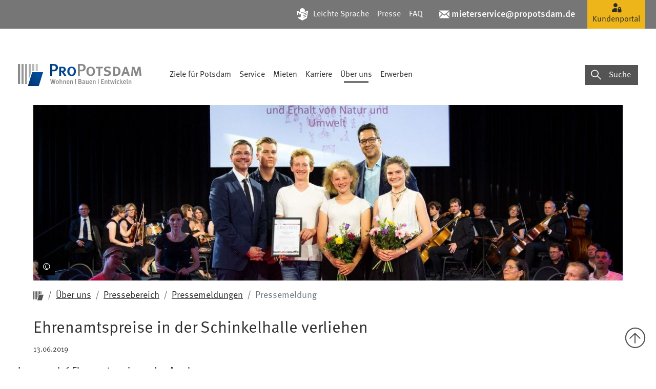

--- FILE ---
content_type: text/html; charset=utf-8
request_url: https://www.propotsdam.de/ueber-uns/pressebereich/pressemeldungen/pressemeldung/news/show/ehrenamtspreise-in-der-schinkelhalle-verliehen/
body_size: 15472
content:
<!DOCTYPE html>
<html lang="de" class="no-js">
<head>
    <meta charset="utf-8">

<!-- 
	This website is powered by TYPO3 - inspiring people to share!
	TYPO3 is a free open source Content Management Framework initially created by Kasper Skaarhoj and licensed under GNU/GPL.
	TYPO3 is copyright 1998-2026 of Kasper Skaarhoj. Extensions are copyright of their respective owners.
	Information and contribution at https://typo3.org/
-->


<title>Ehrenamtspreise in der Schinkelhalle verliehen - ProPotsdam</title>
<meta http-equiv="x-ua-compatible" content="IE=edge">
<meta name="generator" content="TYPO3 CMS">
<meta name="description" content="Im Beisein von Oberbürgermeister Mike Schubert wurden in der Schinkelhalle von einer Jury sechs Ehrenamtspreise und elf Anerkennungen verliehen.">
<meta name="viewport" content="width=device-width, initial-scale=1">
<meta name="robots" content="index,follow">
<meta name="keywords" content="Pressemeldung, Presse, ProPotsdam, Potsdam">
<meta name="referrer" content="origin">
<meta property="og:title" content="Ehrenamtspreise in der Schinkelhalle verliehen">
<meta property="og:type" content="article">
<meta property="og:url" content="https://www.propotsdam.de/ueber-uns/pressebereich/pressemeldungen/pressemeldung/news/show/ehrenamtspreise-in-der-schinkelhalle-verliehen/">
<meta property="og:image" content="https://www.propotsdam.de/fileadmin/_processed_/1/c/csm_20190614_ehrenamtspreis_35cb25f088.jpg">
<meta property="og:image:width" content="1200">
<meta property="og:image:height" content="799">
<meta property="og:description" content="Im Beisein von Oberbürgermeister Mike Schubert wurden in der Schinkelhalle von einer Jury sechs Ehrenamtspreise und elf Anerkennungen verliehen.">
<meta property="og:site_name" content="ProPotsdam">
<meta name="msapplication-tilecolor" content="#ffffff">
<meta name="theme-color" content="#ffffff">


<link rel="stylesheet" href="/_assets/49239e6a22b6b8707d92c1ae5f3d0831/Css/propotsdam.css?1765791101" media="all">
<link href="/_assets/f6ef6adaf5c92bf687a31a3adbcb0f7b/Css/news-basic.css?1756275950" rel="stylesheet" >



<script src="/_assets/49239e6a22b6b8707d92c1ae5f3d0831/JavaScript/Bundles/head.min.js?1756368758"></script>



<link rel="apple-touch-icon" sizes="180x180" href="/_assets/49239e6a22b6b8707d92c1ae5f3d0831/img/favicons/apple-touch-icon.png"><link rel="icon" type="image/png" href="/_assets/49239e6a22b6b8707d92c1ae5f3d0831/img/favicons/favicon-32x32.png" sizes="32x32"><link rel="icon" type="image/png" href="/_assets/49239e6a22b6b8707d92c1ae5f3d0831/img/favicons/favicon-16x16.png" sizes="16x16"><link rel="manifest" href="/_assets/49239e6a22b6b8707d92c1ae5f3d0831/img/favicons/site.webmanifest"><link rel="mask-icon" href="/_assets/49239e6a22b6b8707d92c1ae5f3d0831/img/favicons/safari-pinned-tab.svg" color="#5bbad5">                <!-- Matomo Tag Manager -->
                <script>
                var _mtm = window._mtm = window._mtm || [];
                _mtm.push({'mtm.startTime': (new Date().getTime()), 'event': 'mtm.Start'});
                var d=document, g=d.createElement('script'), s=d.getElementsByTagName('script')[0];
                g.async=true; g.src='https://matomo.propotsdam.de/js/container_BYp7Ofpz.js'; s.parentNode.insertBefore(g,s);
                </script>
                <!-- End Matomo Tag Manager -->
<link rel="canonical" href="https://www.propotsdam.de/ueber-uns/pressebereich/pressemeldungen/pressemeldung/news/show/ehrenamtspreise-in-der-schinkelhalle-verliehen/">

</head>
<body>
<input type="hidden" data-load-script="breakpoints">
<input type="hidden" data-load-script="tooltips">
<input type="hidden" data-load-script="links">
<input type="hidden" data-load-script="image">



<header class="header bg-white" data-load-script="header">
    <h1 class="sr-only">Pressemeldung</h1>
    

<section class="bg-gray-600 text-white">
    <div class="container clearfix pr-0 pr-md-3">
        <h2 class="sr-only">Meta Navigation</h2>
        <div class="header__meta-menu float-md-right d-flex">
            <nav class="mr-4 align-self-center d-none d-md-block" aria-label="Meta Navigation">
                
                    
                        <ul class="nav">
                            
                                <li class="nav-item easy-language">
                                    <a class="nav-link underlined--hover"
                                       href="/service/leichte-sprache/" >
                                    Leichte Sprache</a>
                                </li>
                            
                                <li class="nav-item ">
                                    <a class="nav-link underlined--hover"
                                       href="/ueber-uns/pressebereich/" >
                                    Presse</a>
                                </li>
                            
                                <li class="nav-item ">
                                    <a class="nav-link underlined--hover"
                                       href="/service/faq/" >
                                    FAQ</a>
                                </li>
                            
                        </ul>
                    
                
            </nav>
            <div class="align-self-center">
                <p class="mb-0 mr-md-4">
                    <strong>
                        <svg class="svg__icon svg__icon--light" role="img" viewBox="0 0 20 20" width="20"
                             height="20">
                            <use xmlns:xlink="http://www.w3.org/1999/xlink"
                                 xlink:href="/_assets/49239e6a22b6b8707d92c1ae5f3d0831/img/icons/icon-sprite-2.svg?1718800753#mail"></use>
                        </svg>
                        <a class="underlined--hover" href="mailto:mieterservice@propotsdam.de">mieterservice@propotsdam.de</a>
                    </strong>
                </p>
            </div>
            
                
                    <a href="https://propotsdam-kundenportal.easysquare.com/propotsdam-kundenportal/index.html" target="_blank" rel="noreferrer" class="btn--portal btn btn-primary p-2 d-flex">
                      <span class="align-self-center">
                        <span class="d-block">Kundenportal</span>
                      </span>
                    </a>
                
            
        </div>
    </div>
</section>



    
    

<section class="header__main-menu">
    <div class="container">
        <h2 class="sr-only">
            Hauptnavigation
        </h2>
        <nav class="navbar navbar-expand-xl" aria-label="Hauptnavigation">
            
                    <a class="navbar-brand mr-xl-5 order-1" title="Logo ProPotsdam" href="/">
                        <picture>
                            <source srcset="/_assets/49239e6a22b6b8707d92c1ae5f3d0831/img/logos/logo-propotsdam.svg?1664349496"
                                    type="image/svg+xml">
                            <img src="/_assets/49239e6a22b6b8707d92c1ae5f3d0831/img/logos/logo-propotsdam.svg?1664349496"
                                 alt="Logo ProPotsdam - Zurück zur Startseite"/>
                        </picture>
                    </a>
                
            <button id="burgerMenuButton" class="navbar-toggler navbar-toggler-right order-3" type="button" data-target="#navbarMenu" aria-expanded="false" aria-label="Navigation umschalten">
                <span class="sr-only">Navigation umschalten</span>
            </button>
            <div class="navbar-collapse row no-gutters order-2" id="navbarMenu">

                <div class="mega-drop-down__menu col-12 col-xl position-static order-2 order-xl-1">
                    <ul class="nav mega-drop-down">
                        
                            <li class="nav-item nav-item--has-child nav-item--first-level mega-drop-down__item toggle collapsed ">
                                <a class="nav-link" href="/ziele-fuer-potsdam/"  aria-expanded="false">
                                    Ziele für Potsdam
                                </a>
                                
                                    <button class="nav-button nav-button--toggle" aria-controls="page-uid-298">
                                        <span class="sr-only">Öffnet oder schließt Untermenu</span>
                                        <svg class="svg__icon svg__icon--sub" role="img" viewBox="0 0 20 20" width="20"
                                             height="20">
                                            <use xmlns:xlink="http://www.w3.org/1999/xlink"
                                                 xlink:href="/_assets/49239e6a22b6b8707d92c1ae5f3d0831/img/icons/icon-sprite-2.svg?1718800753#arrow-right-alt"></use>
                                        </svg>
                                    </button>
                                
                                <div class="mega-drop-down__content bg-gray-600 w-100 py-xl-2 row no-gutters" id="page-uid-298">

                                    <div class="col-12">
                                        <ul class="list--no-style position-relative d-flex">
                                            
                                                <li class="nav-item  nav-item--second-level mega-drop-down__item mega-drop-down--sub toggle collapsed ">
                                                    <a class="nav-link" id="527" href="/ziele-fuer-potsdam/vom-umbruch-zum-aufbruch/">
                                                        Vom Umbruch zum Aufbruch
                                                        
                                                    </a>
                                                    
                                                </li>
                                            
                                                <li class="nav-item nav-item--has-child nav-item--second-level mega-drop-down__item mega-drop-down--sub toggle collapsed ">
                                                    <a class="nav-link" id="43" href="/ziele-fuer-potsdam/unsere-bauprojekte-in-potsdam/">
                                                        Bauprojekte
                                                        
                                                            <svg xmlns="http://www.w3.org/2000/svg" xmlns:xlink="http://www.w3.org/1999/xlink" x="0px" y="0px"
                                                                 viewBox="0 0 25 25" width="18px" height="18px" xml:space="preserve">
<path style="fill: white;" d="M15.9,12.5l-8.6,8.6c-0.3,0.3-0.3,0.8,0,1.2c0.3,0.3,0.9,0.3,1.2,0l9.2-9.2c0.2-0.2,0.3-0.4,0.3-0.6c0-0.2-0.1-0.4-0.3-0.6
	L8.5,2.7c-0.3-0.3-0.9-0.3-1.2,0C7,3,7,3.6,7.3,3.9L15.9,12.5z"/>
</svg>
                                                        
                                                    </a>
                                                    
                                                        <button class="nav-button nav-button--toggle" aria-controls="page-uid-43-subnavigtion">
                                                            <span class="sr-only">Öffnet oder schließt Untermenu</span>
                                                            <svg class="svg__icon svg__icon--sub" role="img" viewBox="0 0 20 20"
                                                                 width="20" height="20">
                                                                <use xmlns:xlink="http://www.w3.org/1999/xlink"
                                                                     xlink:href="/_assets/49239e6a22b6b8707d92c1ae5f3d0831/img/icons/icon-sprite-2.svg?1718800753#arrow-right-alt"></use>
                                                            </svg>
                                                        </button>
                                                        <div class="mega-drop-down__content mega-drop-down__content--sub" id="page-uid-43-subnavigtion">
                                                            <ul class="list--no-style">
                                                                
                                                                    <li class="nav-item ">
                                                                        <a class="nav-link" href="/ziele-fuer-potsdam/unsere-bauprojekte-in-potsdam/neubauprojekte/">Neubauprojekte</a>
                                                                    </li>
                                                                
                                                                    <li class="nav-item ">
                                                                        <a class="nav-link" href="/ziele-fuer-potsdam/unsere-bauprojekte-in-potsdam/entwicklungsbereiche/">Entwicklungsbereiche</a>
                                                                    </li>
                                                                
                                                                    <li class="nav-item ">
                                                                        <a class="nav-link" href="/ziele-fuer-potsdam/unsere-bauprojekte-in-potsdam/potsdamer-mitte/">Potsdamer Mitte</a>
                                                                    </li>
                                                                
                                                                    <li class="nav-item ">
                                                                        <a class="nav-link" href="/ziele-fuer-potsdam/unsere-bauprojekte-in-potsdam/bestandssanierung/">Bestandssanierung</a>
                                                                    </li>
                                                                
                                                                    <li class="nav-item ">
                                                                        <a class="nav-link" href="/ziele-fuer-potsdam/sozialer-wohnungsbau/">Sozialer Wohnungsbau</a>
                                                                    </li>
                                                                
                                                                    <li class="nav-item ">
                                                                        <a class="nav-link" href="/ziele-fuer-potsdam/gartenstadt-plus/">Gartenstadt Plus</a>
                                                                    </li>
                                                                
                                                            </ul>
                                                        </div>
                                                    
                                                </li>
                                            
                                                <li class="nav-item  nav-item--second-level mega-drop-down__item mega-drop-down--sub toggle collapsed ">
                                                    <a class="nav-link" id="41" href="/ziele-fuer-potsdam/nachhaltiges-wohnen-in-potsdam/">
                                                        Nachhaltiges Wohnen
                                                        
                                                    </a>
                                                    
                                                </li>
                                            
                                                <li class="nav-item  nav-item--second-level mega-drop-down__item mega-drop-down--sub toggle collapsed ">
                                                    <a class="nav-link" id="245" href="/ziele-fuer-potsdam/klimaschutzstrategie/">
                                                        Klimaschutzstrategie
                                                        
                                                    </a>
                                                    
                                                </li>
                                            
                                                <li class="nav-item nav-item--has-child nav-item--second-level mega-drop-down__item mega-drop-down--sub toggle collapsed ">
                                                    <a class="nav-link" id="435" href="/ziele-fuer-potsdam/potsdamer-aktionsplan/">
                                                        Potsdamer Aktionsplan
                                                        
                                                            <svg xmlns="http://www.w3.org/2000/svg" xmlns:xlink="http://www.w3.org/1999/xlink" x="0px" y="0px"
                                                                 viewBox="0 0 25 25" width="18px" height="18px" xml:space="preserve">
<path style="fill: white;" d="M15.9,12.5l-8.6,8.6c-0.3,0.3-0.3,0.8,0,1.2c0.3,0.3,0.9,0.3,1.2,0l9.2-9.2c0.2-0.2,0.3-0.4,0.3-0.6c0-0.2-0.1-0.4-0.3-0.6
	L8.5,2.7c-0.3-0.3-0.9-0.3-1.2,0C7,3,7,3.6,7.3,3.9L15.9,12.5z"/>
</svg>
                                                        
                                                    </a>
                                                    
                                                        <button class="nav-button nav-button--toggle" aria-controls="page-uid-435-subnavigtion">
                                                            <span class="sr-only">Öffnet oder schließt Untermenu</span>
                                                            <svg class="svg__icon svg__icon--sub" role="img" viewBox="0 0 20 20"
                                                                 width="20" height="20">
                                                                <use xmlns:xlink="http://www.w3.org/1999/xlink"
                                                                     xlink:href="/_assets/49239e6a22b6b8707d92c1ae5f3d0831/img/icons/icon-sprite-2.svg?1718800753#arrow-right-alt"></use>
                                                            </svg>
                                                        </button>
                                                        <div class="mega-drop-down__content mega-drop-down__content--sub" id="page-uid-435-subnavigtion">
                                                            <ul class="list--no-style">
                                                                
                                                                    <li class="nav-item ">
                                                                        <a class="nav-link" href="/ziele-fuer-potsdam/potsdamer-aktionsplan/gegen-den-trend/">Gegen den Trend</a>
                                                                    </li>
                                                                
                                                            </ul>
                                                        </div>
                                                    
                                                </li>
                                            
                                                <li class="nav-item nav-item--has-child nav-item--second-level mega-drop-down__item mega-drop-down--sub toggle collapsed ">
                                                    <a class="nav-link" id="390" href="/ziele-fuer-potsdam/engagement-und-foerderung/">
                                                        Engagement
                                                        
                                                            <svg xmlns="http://www.w3.org/2000/svg" xmlns:xlink="http://www.w3.org/1999/xlink" x="0px" y="0px"
                                                                 viewBox="0 0 25 25" width="18px" height="18px" xml:space="preserve">
<path style="fill: white;" d="M15.9,12.5l-8.6,8.6c-0.3,0.3-0.3,0.8,0,1.2c0.3,0.3,0.9,0.3,1.2,0l9.2-9.2c0.2-0.2,0.3-0.4,0.3-0.6c0-0.2-0.1-0.4-0.3-0.6
	L8.5,2.7c-0.3-0.3-0.9-0.3-1.2,0C7,3,7,3.6,7.3,3.9L15.9,12.5z"/>
</svg>
                                                        
                                                    </a>
                                                    
                                                        <button class="nav-button nav-button--toggle" aria-controls="page-uid-390-subnavigtion">
                                                            <span class="sr-only">Öffnet oder schließt Untermenu</span>
                                                            <svg class="svg__icon svg__icon--sub" role="img" viewBox="0 0 20 20"
                                                                 width="20" height="20">
                                                                <use xmlns:xlink="http://www.w3.org/1999/xlink"
                                                                     xlink:href="/_assets/49239e6a22b6b8707d92c1ae5f3d0831/img/icons/icon-sprite-2.svg?1718800753#arrow-right-alt"></use>
                                                            </svg>
                                                        </button>
                                                        <div class="mega-drop-down__content mega-drop-down__content--sub" id="page-uid-390-subnavigtion">
                                                            <ul class="list--no-style">
                                                                
                                                                    <li class="nav-item ">
                                                                        <a class="nav-link" href="/ziele-fuer-potsdam/engagement-und-foerderung/gemeinsam-fuer-potsdam/">ProPotsdam - Gemeinsam FÜR Potsdam</a>
                                                                    </li>
                                                                
                                                            </ul>
                                                        </div>
                                                    
                                                </li>
                                            
                                                <li class="nav-item  nav-item--second-level mega-drop-down__item mega-drop-down--sub toggle collapsed ">
                                                    <a class="nav-link" id="482" href="/ziele-fuer-potsdam/wohnungswechsel/">
                                                        Wohnungswechsel
                                                        
                                                    </a>
                                                    
                                                </li>
                                            
                                        </ul>
                                    </div>

                                    <!--
                                    <div class="col-12 col-xl-6">
                                        <div class="card card--horizontal bg-gray-300">
                                            <div class="row no-gutters">
                                                <p style="background-color: yellow; padding: 0.5em 1em;"><strong>ERROR:</strong> Content Element with uid "4697" and type "tx_xmtemplatesprop_menuteaser" has no rendering definition!</p>
                                            </div>
                                        </div>
                                    </div>
                                    -->
                                </div>
                            </li>
                        
                            <li class="nav-item nav-item--has-child nav-item--first-level mega-drop-down__item toggle collapsed ">
                                <a class="nav-link" href="/mieten-service/"  aria-expanded="false">
                                    Service
                                </a>
                                
                                    <button class="nav-button nav-button--toggle" aria-controls="page-uid-3">
                                        <span class="sr-only">Öffnet oder schließt Untermenu</span>
                                        <svg class="svg__icon svg__icon--sub" role="img" viewBox="0 0 20 20" width="20"
                                             height="20">
                                            <use xmlns:xlink="http://www.w3.org/1999/xlink"
                                                 xlink:href="/_assets/49239e6a22b6b8707d92c1ae5f3d0831/img/icons/icon-sprite-2.svg?1718800753#arrow-right-alt"></use>
                                        </svg>
                                    </button>
                                
                                <div class="mega-drop-down__content bg-gray-600 w-100 py-xl-2 row no-gutters" id="page-uid-3">

                                    <div class="col-12">
                                        <ul class="list--no-style position-relative d-flex">
                                            
                                                <li class="nav-item nav-item--has-child nav-item--second-level mega-drop-down__item mega-drop-down--sub toggle collapsed ">
                                                    <a class="nav-link" id="538" href="/mieten-service/kontakt/">
                                                        Kontakt
                                                        
                                                            <svg xmlns="http://www.w3.org/2000/svg" xmlns:xlink="http://www.w3.org/1999/xlink" x="0px" y="0px"
                                                                 viewBox="0 0 25 25" width="18px" height="18px" xml:space="preserve">
<path style="fill: white;" d="M15.9,12.5l-8.6,8.6c-0.3,0.3-0.3,0.8,0,1.2c0.3,0.3,0.9,0.3,1.2,0l9.2-9.2c0.2-0.2,0.3-0.4,0.3-0.6c0-0.2-0.1-0.4-0.3-0.6
	L8.5,2.7c-0.3-0.3-0.9-0.3-1.2,0C7,3,7,3.6,7.3,3.9L15.9,12.5z"/>
</svg>
                                                        
                                                    </a>
                                                    
                                                        <button class="nav-button nav-button--toggle" aria-controls="page-uid-538-subnavigtion">
                                                            <span class="sr-only">Öffnet oder schließt Untermenu</span>
                                                            <svg class="svg__icon svg__icon--sub" role="img" viewBox="0 0 20 20"
                                                                 width="20" height="20">
                                                                <use xmlns:xlink="http://www.w3.org/1999/xlink"
                                                                     xlink:href="/_assets/49239e6a22b6b8707d92c1ae5f3d0831/img/icons/icon-sprite-2.svg?1718800753#arrow-right-alt"></use>
                                                            </svg>
                                                        </button>
                                                        <div class="mega-drop-down__content mega-drop-down__content--sub" id="page-uid-538-subnavigtion">
                                                            <ul class="list--no-style">
                                                                
                                                                    <li class="nav-item ">
                                                                        <a class="nav-link" href="/pp-app/">PP-App</a>
                                                                    </li>
                                                                
                                                                    <li class="nav-item ">
                                                                        <a class="nav-link" href="/allgemeines/kontakt/">E-Mail</a>
                                                                    </li>
                                                                
                                                                    <li class="nav-item ">
                                                                        <a class="nav-link" href="/mieten-service/servicestandorte/">Servicestandorte</a>
                                                                    </li>
                                                                
                                                                    <li class="nav-item ">
                                                                        <a class="nav-link" href="/mieten-service/wohnratgeber/feedback/">Feedback</a>
                                                                    </li>
                                                                
                                                            </ul>
                                                        </div>
                                                    
                                                </li>
                                            
                                                <li class="nav-item nav-item--has-child nav-item--second-level mega-drop-down__item mega-drop-down--sub toggle collapsed ">
                                                    <a class="nav-link" id="430" href="/mieten-service/beratung/">
                                                        Beratung
                                                        
                                                            <svg xmlns="http://www.w3.org/2000/svg" xmlns:xlink="http://www.w3.org/1999/xlink" x="0px" y="0px"
                                                                 viewBox="0 0 25 25" width="18px" height="18px" xml:space="preserve">
<path style="fill: white;" d="M15.9,12.5l-8.6,8.6c-0.3,0.3-0.3,0.8,0,1.2c0.3,0.3,0.9,0.3,1.2,0l9.2-9.2c0.2-0.2,0.3-0.4,0.3-0.6c0-0.2-0.1-0.4-0.3-0.6
	L8.5,2.7c-0.3-0.3-0.9-0.3-1.2,0C7,3,7,3.6,7.3,3.9L15.9,12.5z"/>
</svg>
                                                        
                                                    </a>
                                                    
                                                        <button class="nav-button nav-button--toggle" aria-controls="page-uid-430-subnavigtion">
                                                            <span class="sr-only">Öffnet oder schließt Untermenu</span>
                                                            <svg class="svg__icon svg__icon--sub" role="img" viewBox="0 0 20 20"
                                                                 width="20" height="20">
                                                                <use xmlns:xlink="http://www.w3.org/1999/xlink"
                                                                     xlink:href="/_assets/49239e6a22b6b8707d92c1ae5f3d0831/img/icons/icon-sprite-2.svg?1718800753#arrow-right-alt"></use>
                                                            </svg>
                                                        </button>
                                                        <div class="mega-drop-down__content mega-drop-down__content--sub" id="page-uid-430-subnavigtion">
                                                            <ul class="list--no-style">
                                                                
                                                                    <li class="nav-item ">
                                                                        <a class="nav-link" href="/mieten-service/sozialberatung/">Sozialberatung</a>
                                                                    </li>
                                                                
                                                                    <li class="nav-item ">
                                                                        <a class="nav-link" href="/mieten-service/beratung/wohngeld-beratung/">Wohngeld-Beratung</a>
                                                                    </li>
                                                                
                                                                    <li class="nav-item ">
                                                                        <a class="nav-link" href="/mieten-service/sanierungsberatung/">Sanierungsberatung</a>
                                                                    </li>
                                                                
                                                                    <li class="nav-item ">
                                                                        <a class="nav-link" href="/mieten-service/zusatzservices/wohnservice/wohnraumanpassung/">Wohnraumanpassung</a>
                                                                    </li>
                                                                
                                                                    <li class="nav-item ">
                                                                        <a class="nav-link" href="/mieten-service/wohnratgeber/tipps-zum-energiesparen/">Tipps und Tricks</a>
                                                                    </li>
                                                                
                                                                    <li class="nav-item ">
                                                                        <a class="nav-link" href="/mieten-service/zusatzservices/heizkostenverordnung/">Heizkosten</a>
                                                                    </li>
                                                                
                                                            </ul>
                                                        </div>
                                                    
                                                </li>
                                            
                                                <li class="nav-item nav-item--has-child nav-item--second-level mega-drop-down__item mega-drop-down--sub toggle collapsed ">
                                                    <a class="nav-link" id="536" href="/mieten-service/wohnratgeber/aktuelles/">
                                                        Aktuelles
                                                        
                                                            <svg xmlns="http://www.w3.org/2000/svg" xmlns:xlink="http://www.w3.org/1999/xlink" x="0px" y="0px"
                                                                 viewBox="0 0 25 25" width="18px" height="18px" xml:space="preserve">
<path style="fill: white;" d="M15.9,12.5l-8.6,8.6c-0.3,0.3-0.3,0.8,0,1.2c0.3,0.3,0.9,0.3,1.2,0l9.2-9.2c0.2-0.2,0.3-0.4,0.3-0.6c0-0.2-0.1-0.4-0.3-0.6
	L8.5,2.7c-0.3-0.3-0.9-0.3-1.2,0C7,3,7,3.6,7.3,3.9L15.9,12.5z"/>
</svg>
                                                        
                                                    </a>
                                                    
                                                        <button class="nav-button nav-button--toggle" aria-controls="page-uid-536-subnavigtion">
                                                            <span class="sr-only">Öffnet oder schließt Untermenu</span>
                                                            <svg class="svg__icon svg__icon--sub" role="img" viewBox="0 0 20 20"
                                                                 width="20" height="20">
                                                                <use xmlns:xlink="http://www.w3.org/1999/xlink"
                                                                     xlink:href="/_assets/49239e6a22b6b8707d92c1ae5f3d0831/img/icons/icon-sprite-2.svg?1718800753#arrow-right-alt"></use>
                                                            </svg>
                                                        </button>
                                                        <div class="mega-drop-down__content mega-drop-down__content--sub" id="page-uid-536-subnavigtion">
                                                            <ul class="list--no-style">
                                                                
                                                                    <li class="nav-item ">
                                                                        <a class="nav-link" href="/mieten-service/zusatzservices/informationen-zum-glasfaserausbau/">Informationen zum Glasfaserausbau</a>
                                                                    </li>
                                                                
                                                                    <li class="nav-item ">
                                                                        <a class="nav-link" href="/mieten-service/mietanpassungen/">Mietanpassungen</a>
                                                                    </li>
                                                                
                                                                    <li class="nav-item ">
                                                                        <a class="nav-link" href="/mieten-service/ukraine-hilfe/">Ukraine-Hilfe</a>
                                                                    </li>
                                                                
                                                            </ul>
                                                        </div>
                                                    
                                                </li>
                                            
                                                <li class="nav-item nav-item--has-child nav-item--second-level mega-drop-down__item mega-drop-down--sub toggle collapsed ">
                                                    <a class="nav-link" id="537" href="/mieten-service/extras/">
                                                        Extras
                                                        
                                                            <svg xmlns="http://www.w3.org/2000/svg" xmlns:xlink="http://www.w3.org/1999/xlink" x="0px" y="0px"
                                                                 viewBox="0 0 25 25" width="18px" height="18px" xml:space="preserve">
<path style="fill: white;" d="M15.9,12.5l-8.6,8.6c-0.3,0.3-0.3,0.8,0,1.2c0.3,0.3,0.9,0.3,1.2,0l9.2-9.2c0.2-0.2,0.3-0.4,0.3-0.6c0-0.2-0.1-0.4-0.3-0.6
	L8.5,2.7c-0.3-0.3-0.9-0.3-1.2,0C7,3,7,3.6,7.3,3.9L15.9,12.5z"/>
</svg>
                                                        
                                                    </a>
                                                    
                                                        <button class="nav-button nav-button--toggle" aria-controls="page-uid-537-subnavigtion">
                                                            <span class="sr-only">Öffnet oder schließt Untermenu</span>
                                                            <svg class="svg__icon svg__icon--sub" role="img" viewBox="0 0 20 20"
                                                                 width="20" height="20">
                                                                <use xmlns:xlink="http://www.w3.org/1999/xlink"
                                                                     xlink:href="/_assets/49239e6a22b6b8707d92c1ae5f3d0831/img/icons/icon-sprite-2.svg?1718800753#arrow-right-alt"></use>
                                                            </svg>
                                                        </button>
                                                        <div class="mega-drop-down__content mega-drop-down__content--sub" id="page-uid-537-subnavigtion">
                                                            <ul class="list--no-style">
                                                                
                                                                    <li class="nav-item ">
                                                                        <a class="nav-link" href="/mieten-service/zusatzservices/wohnservice/">Wohnservice</a>
                                                                    </li>
                                                                
                                                                    <li class="nav-item ">
                                                                        <a class="nav-link" href="/mieten-service/zusatzservices/kundenkarte/">Kundenkarte</a>
                                                                    </li>
                                                                
                                                                    <li class="nav-item ">
                                                                        <a class="nav-link" href="/mieten-service/extras/downloads/">Downloads</a>
                                                                    </li>
                                                                
                                                            </ul>
                                                        </div>
                                                    
                                                </li>
                                            
                                                <li class="nav-item  nav-item--second-level mega-drop-down__item mega-drop-down--sub toggle collapsed ">
                                                    <a class="nav-link" id="541" href="/service/faq/mieten/">
                                                        FAQ
                                                        
                                                    </a>
                                                    
                                                </li>
                                            
                                        </ul>
                                    </div>

                                    <!--
                                    <div class="col-12 col-xl-6">
                                        <div class="card card--horizontal bg-gray-300">
                                            <div class="row no-gutters">
                                                <p style="background-color: yellow; padding: 0.5em 1em;"><strong>ERROR:</strong> Content Element with uid "337" and type "tx_xmtemplatesprop_menuteaser" has no rendering definition!</p>
                                            </div>
                                        </div>
                                    </div>
                                    -->
                                </div>
                            </li>
                        
                            <li class="nav-item nav-item--has-child nav-item--first-level mega-drop-down__item toggle collapsed ">
                                <a class="nav-link" href="/mieten/"  aria-expanded="false">
                                    Mieten
                                </a>
                                
                                    <button class="nav-button nav-button--toggle" aria-controls="page-uid-4">
                                        <span class="sr-only">Öffnet oder schließt Untermenu</span>
                                        <svg class="svg__icon svg__icon--sub" role="img" viewBox="0 0 20 20" width="20"
                                             height="20">
                                            <use xmlns:xlink="http://www.w3.org/1999/xlink"
                                                 xlink:href="/_assets/49239e6a22b6b8707d92c1ae5f3d0831/img/icons/icon-sprite-2.svg?1718800753#arrow-right-alt"></use>
                                        </svg>
                                    </button>
                                
                                <div class="mega-drop-down__content bg-gray-600 w-100 py-xl-2 row no-gutters" id="page-uid-4">

                                    <div class="col-12">
                                        <ul class="list--no-style position-relative d-flex">
                                            
                                                <li class="nav-item nav-item--has-child nav-item--second-level mega-drop-down__item mega-drop-down--sub toggle collapsed ">
                                                    <a class="nav-link" id="53" href="/mieten/angebote/">
                                                        Angebote
                                                        
                                                            <svg xmlns="http://www.w3.org/2000/svg" xmlns:xlink="http://www.w3.org/1999/xlink" x="0px" y="0px"
                                                                 viewBox="0 0 25 25" width="18px" height="18px" xml:space="preserve">
<path style="fill: white;" d="M15.9,12.5l-8.6,8.6c-0.3,0.3-0.3,0.8,0,1.2c0.3,0.3,0.9,0.3,1.2,0l9.2-9.2c0.2-0.2,0.3-0.4,0.3-0.6c0-0.2-0.1-0.4-0.3-0.6
	L8.5,2.7c-0.3-0.3-0.9-0.3-1.2,0C7,3,7,3.6,7.3,3.9L15.9,12.5z"/>
</svg>
                                                        
                                                    </a>
                                                    
                                                        <button class="nav-button nav-button--toggle" aria-controls="page-uid-53-subnavigtion">
                                                            <span class="sr-only">Öffnet oder schließt Untermenu</span>
                                                            <svg class="svg__icon svg__icon--sub" role="img" viewBox="0 0 20 20"
                                                                 width="20" height="20">
                                                                <use xmlns:xlink="http://www.w3.org/1999/xlink"
                                                                     xlink:href="/_assets/49239e6a22b6b8707d92c1ae5f3d0831/img/icons/icon-sprite-2.svg?1718800753#arrow-right-alt"></use>
                                                            </svg>
                                                        </button>
                                                        <div class="mega-drop-down__content mega-drop-down__content--sub" id="page-uid-53-subnavigtion">
                                                            <ul class="list--no-style">
                                                                
                                                                    <li class="nav-item ">
                                                                        <a class="nav-link" href="https://propotsdam-kundenportal.easysquare.com/propotsdam-kundenportal/api5/deepquery?application=ESQ_IA_REOBJ&amp;demologin=true&amp;q=search_re_obj%7CSO_%23USE_TYP%23_I_EQ%3D0100">Wohnungen</a>
                                                                    </li>
                                                                
                                                                    <li class="nav-item ">
                                                                        <a class="nav-link" href="https://propotsdam-kundenportal.easysquare.com/propotsdam-kundenportal/api5/deepquery?application=ESQ_IA_REOBJ&amp;demologin=true&amp;q=search_re_obj%7CSO_%23USE_TYP%23_I_EQ%3D0600">Stellplätze</a>
                                                                    </li>
                                                                
                                                                    <li class="nav-item ">
                                                                        <a class="nav-link" href="https://propotsdam-kundenportal.easysquare.com/propotsdam-kundenportal/api5/deepquery?application=ESQ_IA_REOBJ&amp;demologin=true&amp;q=search_re_obj%7CSO_%23USE_TYP%23_I_EQ%3D0300">Gewerbe</a>
                                                                    </li>
                                                                
                                                                    <li class="nav-item ">
                                                                        <a class="nav-link" href="https://propotsdam-kundenportal.easysquare.com/propotsdam-kundenportal/api5/deepquery?application=ESQ_IA_REOBJ&amp;demologin=true&amp;q=search_re_obj%7CSO_%23USE_TYP%23_I_EQ%3D0700">Gärten</a>
                                                                    </li>
                                                                
                                                            </ul>
                                                        </div>
                                                    
                                                </li>
                                            
                                                <li class="nav-item  nav-item--second-level mega-drop-down__item mega-drop-down--sub toggle collapsed ">
                                                    <a class="nav-link" id="393" href="/mieten/wohnungsvergabe/">
                                                        Wohnungsvergabe
                                                        
                                                    </a>
                                                    
                                                </li>
                                            
                                                <li class="nav-item  nav-item--second-level mega-drop-down__item mega-drop-down--sub toggle collapsed ">
                                                    <a class="nav-link" id="253" href="/mieten/wohnberechtigungsschein-wbs/">
                                                        Wohnberechtigungsschein
                                                        
                                                    </a>
                                                    
                                                </li>
                                            
                                                <li class="nav-item nav-item--has-child nav-item--second-level mega-drop-down__item mega-drop-down--sub toggle collapsed ">
                                                    <a class="nav-link" id="10" href="/mieten-service/bonusangebote/">
                                                        Bonusangebote
                                                        
                                                            <svg xmlns="http://www.w3.org/2000/svg" xmlns:xlink="http://www.w3.org/1999/xlink" x="0px" y="0px"
                                                                 viewBox="0 0 25 25" width="18px" height="18px" xml:space="preserve">
<path style="fill: white;" d="M15.9,12.5l-8.6,8.6c-0.3,0.3-0.3,0.8,0,1.2c0.3,0.3,0.9,0.3,1.2,0l9.2-9.2c0.2-0.2,0.3-0.4,0.3-0.6c0-0.2-0.1-0.4-0.3-0.6
	L8.5,2.7c-0.3-0.3-0.9-0.3-1.2,0C7,3,7,3.6,7.3,3.9L15.9,12.5z"/>
</svg>
                                                        
                                                    </a>
                                                    
                                                        <button class="nav-button nav-button--toggle" aria-controls="page-uid-10-subnavigtion">
                                                            <span class="sr-only">Öffnet oder schließt Untermenu</span>
                                                            <svg class="svg__icon svg__icon--sub" role="img" viewBox="0 0 20 20"
                                                                 width="20" height="20">
                                                                <use xmlns:xlink="http://www.w3.org/1999/xlink"
                                                                     xlink:href="/_assets/49239e6a22b6b8707d92c1ae5f3d0831/img/icons/icon-sprite-2.svg?1718800753#arrow-right-alt"></use>
                                                            </svg>
                                                        </button>
                                                        <div class="mega-drop-down__content mega-drop-down__content--sub" id="page-uid-10-subnavigtion">
                                                            <ul class="list--no-style">
                                                                
                                                                    <li class="nav-item ">
                                                                        <a class="nav-link" href="/mieten/propotsdam-bonus/">ProPotsdam-Bonus</a>
                                                                    </li>
                                                                
                                                                    <li class="nav-item ">
                                                                        <a class="nav-link" href="/mieten-service/bonusangebote/wohnflaechenbonus-plus/">Wohnflächenbonus</a>
                                                                    </li>
                                                                
                                                                    <li class="nav-item ">
                                                                        <a class="nav-link" href="/mieten-service/bonusangebote/kinderbonus/">Kinderbonus</a>
                                                                    </li>
                                                                
                                                                    <li class="nav-item ">
                                                                        <a class="nav-link" href="/mieten-service/bonusangebote/mobilitaetsbonus/">Mobilitätsbonus</a>
                                                                    </li>
                                                                
                                                            </ul>
                                                        </div>
                                                    
                                                </li>
                                            
                                                <li class="nav-item nav-item--has-child nav-item--second-level mega-drop-down__item mega-drop-down--sub toggle collapsed ">
                                                    <a class="nav-link" id="40" href="/mieten/wohngebiete/">
                                                        Wohngebiete
                                                        
                                                            <svg xmlns="http://www.w3.org/2000/svg" xmlns:xlink="http://www.w3.org/1999/xlink" x="0px" y="0px"
                                                                 viewBox="0 0 25 25" width="18px" height="18px" xml:space="preserve">
<path style="fill: white;" d="M15.9,12.5l-8.6,8.6c-0.3,0.3-0.3,0.8,0,1.2c0.3,0.3,0.9,0.3,1.2,0l9.2-9.2c0.2-0.2,0.3-0.4,0.3-0.6c0-0.2-0.1-0.4-0.3-0.6
	L8.5,2.7c-0.3-0.3-0.9-0.3-1.2,0C7,3,7,3.6,7.3,3.9L15.9,12.5z"/>
</svg>
                                                        
                                                    </a>
                                                    
                                                        <button class="nav-button nav-button--toggle" aria-controls="page-uid-40-subnavigtion">
                                                            <span class="sr-only">Öffnet oder schließt Untermenu</span>
                                                            <svg class="svg__icon svg__icon--sub" role="img" viewBox="0 0 20 20"
                                                                 width="20" height="20">
                                                                <use xmlns:xlink="http://www.w3.org/1999/xlink"
                                                                     xlink:href="/_assets/49239e6a22b6b8707d92c1ae5f3d0831/img/icons/icon-sprite-2.svg?1718800753#arrow-right-alt"></use>
                                                            </svg>
                                                        </button>
                                                        <div class="mega-drop-down__content mega-drop-down__content--sub" id="page-uid-40-subnavigtion">
                                                            <ul class="list--no-style">
                                                                
                                                                    <li class="nav-item ">
                                                                        <a class="nav-link" href="/mieten/wohngebiete/babelsberg/">Babelsberg</a>
                                                                    </li>
                                                                
                                                                    <li class="nav-item ">
                                                                        <a class="nav-link" href="/mieten/wohngebiete/der-schlaatz/">Der Schlaatz</a>
                                                                    </li>
                                                                
                                                                    <li class="nav-item ">
                                                                        <a class="nav-link" href="/mieten/wohngebiete/potsdam-nord/">Potsdam Nord</a>
                                                                    </li>
                                                                
                                                                    <li class="nav-item ">
                                                                        <a class="nav-link" href="/mieten/wohngebiete/bornstedter-feld/">Bornstedter Feld</a>
                                                                    </li>
                                                                
                                                                    <li class="nav-item ">
                                                                        <a class="nav-link" href="/mieten/wohngebiete/gartenstadt-drewitz/">Gartenstadt Drewitz</a>
                                                                    </li>
                                                                
                                                                    <li class="nav-item ">
                                                                        <a class="nav-link" href="/mieten/wohngebiete/suedliche-vorstadt-und-innenstadt/">Südliche Vorstadt und Innenstadt</a>
                                                                    </li>
                                                                
                                                                    <li class="nav-item ">
                                                                        <a class="nav-link" href="/mieten/wohngebiete/krampnitz/">Krampnitz</a>
                                                                    </li>
                                                                
                                                                    <li class="nav-item ">
                                                                        <a class="nav-link" href="/mieten/wohngebiete/waldstadt-i/">Waldstadt I</a>
                                                                    </li>
                                                                
                                                                    <li class="nav-item ">
                                                                        <a class="nav-link" href="/mieten/wohngebiete/waldstadt-ii/">Waldstadt II</a>
                                                                    </li>
                                                                
                                                                    <li class="nav-item ">
                                                                        <a class="nav-link" href="/mieten/wohngebiete/am-stern/">Am Stern</a>
                                                                    </li>
                                                                
                                                                    <li class="nav-item ">
                                                                        <a class="nav-link" href="/mieten/wohngebiete/potsdam-west/">Potsdam West</a>
                                                                    </li>
                                                                
                                                                    <li class="nav-item ">
                                                                        <a class="nav-link" href="/mieten/wohngebiete/noerdliche-vorstadt-und-innenstadt/">Nördliche Vorstadt und Innenstadt</a>
                                                                    </li>
                                                                
                                                            </ul>
                                                        </div>
                                                    
                                                </li>
                                            
                                                <li class="nav-item  nav-item--second-level mega-drop-down__item mega-drop-down--sub toggle collapsed ">
                                                    <a class="nav-link" id="55" href="/service/faq/mieten/">
                                                        FAQ Mieten
                                                        
                                                    </a>
                                                    
                                                </li>
                                            
                                                <li class="nav-item  nav-item--second-level mega-drop-down__item mega-drop-down--sub toggle collapsed ">
                                                    <a class="nav-link" id="542" href="/mieten-service/extras/downloads/">
                                                        Downloads
                                                        
                                                    </a>
                                                    
                                                </li>
                                            
                                                <li class="nav-item  nav-item--second-level mega-drop-down__item mega-drop-down--sub toggle collapsed ">
                                                    <a class="nav-link" id="57" href="/ziele-fuer-potsdam/unsere-bauprojekte-in-potsdam/">
                                                        Neubau und Sanierung
                                                        
                                                    </a>
                                                    
                                                </li>
                                            
                                        </ul>
                                    </div>

                                    <!--
                                    <div class="col-12 col-xl-6">
                                        <div class="card card--horizontal bg-gray-300">
                                            <div class="row no-gutters">
                                                <p style="background-color: yellow; padding: 0.5em 1em;"><strong>ERROR:</strong> Content Element with uid "1599" and type "tx_xmtemplatesprop_menuteaser" has no rendering definition!</p>
                                            </div>
                                        </div>
                                    </div>
                                    -->
                                </div>
                            </li>
                        
                            <li class="nav-item  nav-item--first-level mega-drop-down__item toggle collapsed ">
                                <a class="nav-link" href="https://karriere.propotsdam.de/"  target="_blank" aria-expanded="false">
                                    Karriere
                                </a>
                                
                                <div class="mega-drop-down__content bg-gray-600 w-100 py-xl-2 row no-gutters" id="page-uid-392">

                                    <div class="col-12">
                                        <ul class="list--no-style position-relative d-flex">
                                            
                                        </ul>
                                    </div>

                                    <!--
                                    <div class="col-12 col-xl-6">
                                        <div class="card card--horizontal bg-gray-300">
                                            <div class="row no-gutters">
                                                <p style="background-color: yellow; padding: 0.5em 1em;"><strong>ERROR:</strong> Content Element with uid "6384" and type "tx_xmtemplatesprop_menuteaser" has no rendering definition!</p>
                                            </div>
                                        </div>
                                    </div>
                                    -->
                                </div>
                            </li>
                        
                            <li class="nav-item nav-item--has-child nav-item--first-level mega-drop-down__item toggle collapsed active">
                                <a class="nav-link" href="/ueber-uns/"  aria-expanded="false">
                                    Über uns
                                </a>
                                
                                    <button class="nav-button nav-button--toggle" aria-controls="page-uid-6">
                                        <span class="sr-only">Öffnet oder schließt Untermenu</span>
                                        <svg class="svg__icon svg__icon--sub" role="img" viewBox="0 0 20 20" width="20"
                                             height="20">
                                            <use xmlns:xlink="http://www.w3.org/1999/xlink"
                                                 xlink:href="/_assets/49239e6a22b6b8707d92c1ae5f3d0831/img/icons/icon-sprite-2.svg?1718800753#arrow-right-alt"></use>
                                        </svg>
                                    </button>
                                
                                <div class="mega-drop-down__content bg-gray-600 w-100 py-xl-2 row no-gutters" id="page-uid-6">

                                    <div class="col-12">
                                        <ul class="list--no-style position-relative d-flex">
                                            
                                                <li class="nav-item  nav-item--second-level mega-drop-down__item mega-drop-down--sub toggle collapsed ">
                                                    <a class="nav-link" id="69" href="/ueber-uns/auf-einen-blick/">
                                                        Auf einen Blick
                                                        
                                                    </a>
                                                    
                                                </li>
                                            
                                                <li class="nav-item nav-item--has-child nav-item--second-level mega-drop-down__item mega-drop-down--sub toggle collapsed ">
                                                    <a class="nav-link" id="70" href="/ueber-uns/leitbild-und-werte/">
                                                        Leitbild und Werte
                                                        
                                                            <svg xmlns="http://www.w3.org/2000/svg" xmlns:xlink="http://www.w3.org/1999/xlink" x="0px" y="0px"
                                                                 viewBox="0 0 25 25" width="18px" height="18px" xml:space="preserve">
<path style="fill: white;" d="M15.9,12.5l-8.6,8.6c-0.3,0.3-0.3,0.8,0,1.2c0.3,0.3,0.9,0.3,1.2,0l9.2-9.2c0.2-0.2,0.3-0.4,0.3-0.6c0-0.2-0.1-0.4-0.3-0.6
	L8.5,2.7c-0.3-0.3-0.9-0.3-1.2,0C7,3,7,3.6,7.3,3.9L15.9,12.5z"/>
</svg>
                                                        
                                                    </a>
                                                    
                                                        <button class="nav-button nav-button--toggle" aria-controls="page-uid-70-subnavigtion">
                                                            <span class="sr-only">Öffnet oder schließt Untermenu</span>
                                                            <svg class="svg__icon svg__icon--sub" role="img" viewBox="0 0 20 20"
                                                                 width="20" height="20">
                                                                <use xmlns:xlink="http://www.w3.org/1999/xlink"
                                                                     xlink:href="/_assets/49239e6a22b6b8707d92c1ae5f3d0831/img/icons/icon-sprite-2.svg?1718800753#arrow-right-alt"></use>
                                                            </svg>
                                                        </button>
                                                        <div class="mega-drop-down__content mega-drop-down__content--sub" id="page-uid-70-subnavigtion">
                                                            <ul class="list--no-style">
                                                                
                                                                    <li class="nav-item ">
                                                                        <a class="nav-link" href="/ueber-uns/leitbild-und-werte/leitbild/compliance-und-antikorruption/">Compliance und Antikorruption</a>
                                                                    </li>
                                                                
                                                                    <li class="nav-item ">
                                                                        <a class="nav-link" href="/ueber-uns/leitbild-und-werte/leitbild/">Leitbild</a>
                                                                    </li>
                                                                
                                                            </ul>
                                                        </div>
                                                    
                                                </li>
                                            
                                                <li class="nav-item nav-item--has-child nav-item--second-level mega-drop-down__item mega-drop-down--sub toggle collapsed ">
                                                    <a class="nav-link" id="24" href="/ueber-uns/unternehmensverbund/">
                                                        Unternehmensverbund
                                                        
                                                            <svg xmlns="http://www.w3.org/2000/svg" xmlns:xlink="http://www.w3.org/1999/xlink" x="0px" y="0px"
                                                                 viewBox="0 0 25 25" width="18px" height="18px" xml:space="preserve">
<path style="fill: white;" d="M15.9,12.5l-8.6,8.6c-0.3,0.3-0.3,0.8,0,1.2c0.3,0.3,0.9,0.3,1.2,0l9.2-9.2c0.2-0.2,0.3-0.4,0.3-0.6c0-0.2-0.1-0.4-0.3-0.6
	L8.5,2.7c-0.3-0.3-0.9-0.3-1.2,0C7,3,7,3.6,7.3,3.9L15.9,12.5z"/>
</svg>
                                                        
                                                    </a>
                                                    
                                                        <button class="nav-button nav-button--toggle" aria-controls="page-uid-24-subnavigtion">
                                                            <span class="sr-only">Öffnet oder schließt Untermenu</span>
                                                            <svg class="svg__icon svg__icon--sub" role="img" viewBox="0 0 20 20"
                                                                 width="20" height="20">
                                                                <use xmlns:xlink="http://www.w3.org/1999/xlink"
                                                                     xlink:href="/_assets/49239e6a22b6b8707d92c1ae5f3d0831/img/icons/icon-sprite-2.svg?1718800753#arrow-right-alt"></use>
                                                            </svg>
                                                        </button>
                                                        <div class="mega-drop-down__content mega-drop-down__content--sub" id="page-uid-24-subnavigtion">
                                                            <ul class="list--no-style">
                                                                
                                                                    <li class="nav-item ">
                                                                        <a class="nav-link" href="/ueber-uns/auf-einen-blick/">ProPotsdam GmbH</a>
                                                                    </li>
                                                                
                                                                    <li class="nav-item ">
                                                                        <a class="nav-link" href="/ueber-uns/unternehmensverbund/propotsdam-wohnen-gmbh/">ProPotsdam Wohnen GmbH</a>
                                                                    </li>
                                                                
                                                                    <li class="nav-item ">
                                                                        <a class="nav-link" href="/ueber-uns/unternehmensverbund/entwicklungstraeger-bornstedter-feld-gmbh/">Entwicklungsträger Bornstedter Feld GmbH</a>
                                                                    </li>
                                                                
                                                                    <li class="nav-item ">
                                                                        <a class="nav-link" href="/ueber-uns/unternehmensverbund/entwicklungstraeger-potsdam-gmbh/">Entwicklungsträger Potsdam GmbH</a>
                                                                    </li>
                                                                
                                                                    <li class="nav-item ">
                                                                        <a class="nav-link" href="/ueber-uns/unternehmensverbund/sanierungstraeger-potsdam-gmbh/">Sanierungsträger Potsdam GmbH</a>
                                                                    </li>
                                                                
                                                                    <li class="nav-item ">
                                                                        <a class="nav-link" href="/ueber-uns/unternehmensverbund/luftschiffhafen-potsdam-gmbh/">Luftschiffhafen Potsdam GmbH</a>
                                                                    </li>
                                                                
                                                                    <li class="nav-item ">
                                                                        <a class="nav-link" href="/ueber-uns/unternehmensverbund/propotsdam-naturerlebnis-gmbh/">ProPotsdam Naturerlebnis GmbH</a>
                                                                    </li>
                                                                
                                                                    <li class="nav-item ">
                                                                        <a class="nav-link" href="/ueber-uns/unternehmensverbund/potsdam-marketing-und-service-gmbh/">Potsdam Marketing und Service GmbH</a>
                                                                    </li>
                                                                
                                                                    <li class="nav-item ">
                                                                        <a class="nav-link" href="/ueber-uns/unternehmensverbund/soziale-stadt-propotsdam-ggmbh/">Soziale Stadt ProPotsdam gGmbH</a>
                                                                    </li>
                                                                
                                                            </ul>
                                                        </div>
                                                    
                                                </li>
                                            
                                                <li class="nav-item nav-item--has-child nav-item--second-level mega-drop-down__item mega-drop-down--sub toggle collapsed active">
                                                    <a class="nav-link" id="72" href="/ueber-uns/pressebereich/">
                                                        Pressebereich
                                                        
                                                            <svg xmlns="http://www.w3.org/2000/svg" xmlns:xlink="http://www.w3.org/1999/xlink" x="0px" y="0px"
                                                                 viewBox="0 0 25 25" width="18px" height="18px" xml:space="preserve">
<path style="fill: white;" d="M15.9,12.5l-8.6,8.6c-0.3,0.3-0.3,0.8,0,1.2c0.3,0.3,0.9,0.3,1.2,0l9.2-9.2c0.2-0.2,0.3-0.4,0.3-0.6c0-0.2-0.1-0.4-0.3-0.6
	L8.5,2.7c-0.3-0.3-0.9-0.3-1.2,0C7,3,7,3.6,7.3,3.9L15.9,12.5z"/>
</svg>
                                                        
                                                    </a>
                                                    
                                                        <button class="nav-button nav-button--toggle" aria-controls="page-uid-72-subnavigtion">
                                                            <span class="sr-only">Öffnet oder schließt Untermenu</span>
                                                            <svg class="svg__icon svg__icon--sub" role="img" viewBox="0 0 20 20"
                                                                 width="20" height="20">
                                                                <use xmlns:xlink="http://www.w3.org/1999/xlink"
                                                                     xlink:href="/_assets/49239e6a22b6b8707d92c1ae5f3d0831/img/icons/icon-sprite-2.svg?1718800753#arrow-right-alt"></use>
                                                            </svg>
                                                        </button>
                                                        <div class="mega-drop-down__content mega-drop-down__content--sub" id="page-uid-72-subnavigtion">
                                                            <ul class="list--no-style">
                                                                
                                                                    <li class="nav-item active">
                                                                        <a class="nav-link" href="/ueber-uns/pressebereich/pressemeldungen/">Pressemeldungen</a>
                                                                    </li>
                                                                
                                                                    <li class="nav-item ">
                                                                        <a class="nav-link" href="/ueber-uns/pressebereich/mediathek/">Mediathek</a>
                                                                    </li>
                                                                
                                                            </ul>
                                                        </div>
                                                    
                                                </li>
                                            
                                                <li class="nav-item nav-item--has-child nav-item--second-level mega-drop-down__item mega-drop-down--sub toggle collapsed ">
                                                    <a class="nav-link" id="338" href="/ueber-uns/propotsdam-kalender/">
                                                        ProPotsdam-Kalender
                                                        
                                                            <svg xmlns="http://www.w3.org/2000/svg" xmlns:xlink="http://www.w3.org/1999/xlink" x="0px" y="0px"
                                                                 viewBox="0 0 25 25" width="18px" height="18px" xml:space="preserve">
<path style="fill: white;" d="M15.9,12.5l-8.6,8.6c-0.3,0.3-0.3,0.8,0,1.2c0.3,0.3,0.9,0.3,1.2,0l9.2-9.2c0.2-0.2,0.3-0.4,0.3-0.6c0-0.2-0.1-0.4-0.3-0.6
	L8.5,2.7c-0.3-0.3-0.9-0.3-1.2,0C7,3,7,3.6,7.3,3.9L15.9,12.5z"/>
</svg>
                                                        
                                                    </a>
                                                    
                                                        <button class="nav-button nav-button--toggle" aria-controls="page-uid-338-subnavigtion">
                                                            <span class="sr-only">Öffnet oder schließt Untermenu</span>
                                                            <svg class="svg__icon svg__icon--sub" role="img" viewBox="0 0 20 20"
                                                                 width="20" height="20">
                                                                <use xmlns:xlink="http://www.w3.org/1999/xlink"
                                                                     xlink:href="/_assets/49239e6a22b6b8707d92c1ae5f3d0831/img/icons/icon-sprite-2.svg?1718800753#arrow-right-alt"></use>
                                                            </svg>
                                                        </button>
                                                        <div class="mega-drop-down__content mega-drop-down__content--sub" id="page-uid-338-subnavigtion">
                                                            <ul class="list--no-style">
                                                                
                                                                    <li class="nav-item ">
                                                                        <a class="nav-link" href="/ueber-uns/propotsdam-kalender/propotsdam-kalender-2025/">ProPotsdam-Kalender 2025</a>
                                                                    </li>
                                                                
                                                                    <li class="nav-item ">
                                                                        <a class="nav-link" href="/ueber-uns/propotsdam-kalender/propotsdam-kalender-2024-1/">ProPotsdam-Kalender 2024</a>
                                                                    </li>
                                                                
                                                                    <li class="nav-item ">
                                                                        <a class="nav-link" href="/ueber-uns/propotsdam-kalender/propotsdam-kalender-2023/">ProPotsdam-Kalender 2023</a>
                                                                    </li>
                                                                
                                                                    <li class="nav-item ">
                                                                        <a class="nav-link" href="/ueber-uns/propotsdam-kalender/propotsdam-kalender-2022/">ProPotsdam-Kalender 2022</a>
                                                                    </li>
                                                                
                                                            </ul>
                                                        </div>
                                                    
                                                </li>
                                            
                                                <li class="nav-item nav-item--has-child nav-item--second-level mega-drop-down__item mega-drop-down--sub toggle collapsed ">
                                                    <a class="nav-link" id="235" href="/ueber-uns/unternehmensmagazin/">
                                                        EINSVIER
                                                        
                                                            <svg xmlns="http://www.w3.org/2000/svg" xmlns:xlink="http://www.w3.org/1999/xlink" x="0px" y="0px"
                                                                 viewBox="0 0 25 25" width="18px" height="18px" xml:space="preserve">
<path style="fill: white;" d="M15.9,12.5l-8.6,8.6c-0.3,0.3-0.3,0.8,0,1.2c0.3,0.3,0.9,0.3,1.2,0l9.2-9.2c0.2-0.2,0.3-0.4,0.3-0.6c0-0.2-0.1-0.4-0.3-0.6
	L8.5,2.7c-0.3-0.3-0.9-0.3-1.2,0C7,3,7,3.6,7.3,3.9L15.9,12.5z"/>
</svg>
                                                        
                                                    </a>
                                                    
                                                        <button class="nav-button nav-button--toggle" aria-controls="page-uid-235-subnavigtion">
                                                            <span class="sr-only">Öffnet oder schließt Untermenu</span>
                                                            <svg class="svg__icon svg__icon--sub" role="img" viewBox="0 0 20 20"
                                                                 width="20" height="20">
                                                                <use xmlns:xlink="http://www.w3.org/1999/xlink"
                                                                     xlink:href="/_assets/49239e6a22b6b8707d92c1ae5f3d0831/img/icons/icon-sprite-2.svg?1718800753#arrow-right-alt"></use>
                                                            </svg>
                                                        </button>
                                                        <div class="mega-drop-down__content mega-drop-down__content--sub" id="page-uid-235-subnavigtion">
                                                            <ul class="list--no-style">
                                                                
                                                                    <li class="nav-item ">
                                                                        <a class="nav-link" href="/ueber-uns/unternehmensmagazin/aus-der-einsvier-jugend-denkt-zukunft/">Aus der EINSVIER: Jugend denkt Zukunft</a>
                                                                    </li>
                                                                
                                                                    <li class="nav-item ">
                                                                        <a class="nav-link" href="/ueber-uns/unternehmensmagazin/aus-der-einsvierdie-sterne-im-himmel-und-auf-der-erde/">Aus der EINSVIER: Die Sterne im Himmel und auf der Erde</a>
                                                                    </li>
                                                                
                                                                    <li class="nav-item ">
                                                                        <a class="nav-link" href="/ueber-uns/unternehmensmagazin/aus-der-einsvier-sicheres-zuhause-in-notsituationen/">Aus der EINSVIER: Sicheres Zuhause in Notsituationen</a>
                                                                    </li>
                                                                
                                                                    <li class="nav-item ">
                                                                        <a class="nav-link" href="/ueber-uns/unternehmensmagazin/aus-der-einsvier-sommerglueck-im-plattenbau/">Aus der EINSVIER: Sommerglück im Plattenbau</a>
                                                                    </li>
                                                                
                                                                    <li class="nav-item ">
                                                                        <a class="nav-link" href="/ueber-uns/unternehmensmagazin/aus-der-einsvier-auf-ein-wort-ein-stern-von-groesster-wichtigkeit/">Aus der EINSVIER: Auf ein Wort</a>
                                                                    </li>
                                                                
                                                            </ul>
                                                        </div>
                                                    
                                                </li>
                                            
                                        </ul>
                                    </div>

                                    <!--
                                    <div class="col-12 col-xl-6">
                                        <div class="card card--horizontal bg-gray-300">
                                            <div class="row no-gutters">
                                                <p style="background-color: yellow; padding: 0.5em 1em;"><strong>ERROR:</strong> Content Element with uid "1942" and type "tx_xmtemplatesprop_menuteaser" has no rendering definition!</p>
                                            </div>
                                        </div>
                                    </div>
                                    -->
                                </div>
                            </li>
                        
                            <li class="nav-item nav-item--has-child nav-item--first-level mega-drop-down__item toggle collapsed ">
                                <a class="nav-link" href="/erwerben/"  aria-expanded="false">
                                    Erwerben
                                </a>
                                
                                    <button class="nav-button nav-button--toggle" aria-controls="page-uid-124">
                                        <span class="sr-only">Öffnet oder schließt Untermenu</span>
                                        <svg class="svg__icon svg__icon--sub" role="img" viewBox="0 0 20 20" width="20"
                                             height="20">
                                            <use xmlns:xlink="http://www.w3.org/1999/xlink"
                                                 xlink:href="/_assets/49239e6a22b6b8707d92c1ae5f3d0831/img/icons/icon-sprite-2.svg?1718800753#arrow-right-alt"></use>
                                        </svg>
                                    </button>
                                
                                <div class="mega-drop-down__content bg-gray-600 w-100 py-xl-2 row no-gutters" id="page-uid-124">

                                    <div class="col-12">
                                        <ul class="list--no-style position-relative d-flex">
                                            
                                                <li class="nav-item  nav-item--second-level mega-drop-down__item mega-drop-down--sub toggle collapsed ">
                                                    <a class="nav-link" id="125" href="/erwerben/verkaufsobjekte/">
                                                        Verkaufsobjekte
                                                        
                                                    </a>
                                                    
                                                </li>
                                            
                                                <li class="nav-item  nav-item--second-level mega-drop-down__item mega-drop-down--sub toggle collapsed ">
                                                    <a class="nav-link" id="211" href="/erwerben/technology-campus-golm/">
                                                        Technology Campus Golm
                                                        
                                                    </a>
                                                    
                                                </li>
                                            
                                                <li class="nav-item  nav-item--second-level mega-drop-down__item mega-drop-down--sub toggle collapsed ">
                                                    <a class="nav-link" id="201" href="/erwerben/kontakt-zum-vertrieb/">
                                                        Kontakt zum Vertrieb
                                                        
                                                    </a>
                                                    
                                                </li>
                                            
                                                <li class="nav-item  nav-item--second-level mega-drop-down__item mega-drop-down--sub toggle collapsed ">
                                                    <a class="nav-link" id="180" href="/service/faq/erwerben/">
                                                        FAQ
                                                        
                                                    </a>
                                                    
                                                </li>
                                            
                                        </ul>
                                    </div>

                                    <!--
                                    <div class="col-12 col-xl-6">
                                        <div class="card card--horizontal bg-gray-300">
                                            <div class="row no-gutters">
                                                <p style="background-color: yellow; padding: 0.5em 1em;"><strong>ERROR:</strong> Content Element with uid "1941" and type "tx_xmtemplatesprop_menuteaser" has no rendering definition!</p>
                                            </div>
                                        </div>
                                    </div>
                                    -->
                                </div>
                            </li>
                        
                    </ul>
                    
                        
                            <ul class="list--no-style small d-xl-none">
                                
                                    <li class="nav-item">
                                        <a class="nav-link"
                                           href="/service/leichte-sprache/" >Leichte Sprache</a>
                                    </li>
                                
                                    <li class="nav-item">
                                        <a class="nav-link"
                                           href="/ueber-uns/pressebereich/" >Presse</a>
                                    </li>
                                
                                    <li class="nav-item">
                                        <a class="nav-link"
                                           href="/service/faq/" >FAQ</a>
                                    </li>
                                
                            </ul>
                        
                    
                </div>
                <div class="col-12 col-xl-auto order-1 order-xl-2">
                    <form>
                        <button type="submit" class="btn btn-secondary btn--icon button--jump-search not-xl" aria-label="Suche" data-target-url="">
                            <svg class="svg__icon svg__icon--light" role="img" viewBox="0 0 20 20" width="20" height="20">
                                <use xmlns:xlink="http://www.w3.org/1999/xlink" xlink:href="/_assets/49239e6a22b6b8707d92c1ae5f3d0831/img/icons/icon-sprite-2.svg?1718800753#search"></use>
                            </svg>
                            Suche
                        </button>
                        <button type="submit" class="btn btn-secondary btn--icon button--open-search only-xl" aria-expanded="false" aria-label="Suche">
                            <svg class="svg__icon svg__icon--light" role="img" viewBox="0 0 20 20" width="20" height="20">
                                <use xmlns:xlink="http://www.w3.org/1999/xlink" xlink:href="/_assets/49239e6a22b6b8707d92c1ae5f3d0831/img/icons/icon-sprite-2.svg?1718800753#search"></use>
                            </svg>
                            Suche
                        </button>
                    </form>
                </div>
            </div>
        </nav>
    </div>
</section>



</header>



	

	<form role="search" method="get" class="container search__form" id="tx-solr-search-form-header-pi-results" action="/suche/" data-suggest="/suche?type=7384" data-suggest-header="Top Results" accept-charset="utf-8">
		<div class="input-group search__input-group">
			<input type="hidden" name="L" value="0"/>
			<input type="hidden" name="id" value="144"/>
			<label for="search-input-header" class="sr-only">Suche</label>
			<span class="searchclear searchclear-header" title="Eingabefeld leeren" role="button"></span>
			<input class="solr-search-input form-control search__input autocomplete--header-search tx-solr-q js-solr-q tx-solr-suggest tx-solr-suggest-focus autocomplete"
				   type="text"
				   id="search-input-header"
				   name="tx_solr[q]"
				   value=""
				   autocomplete="off"
				   placeholder="Suche"
				   data-load-script="autocomplete">
			<div class="input-group-prepend">
				<button type="submit" class="btn btn-primary btn--icon">
					<svg class="svg__icon svg__icon--body-color" role="img" viewBox="0 0 20 20" width="20" height="20">
						<use xmlns:xlink="http://www.w3.org/1999/xlink" xlink:href="/_assets/49239e6a22b6b8707d92c1ae5f3d0831/img/icons/icon-sprite-2.svg?1718800753#search"></use>
					</svg>
					Suche
				</button>
			</div>
		</div>
	</form>










    <main id="main-content">
    

<noscript class="mt-3">
    <div class="container">
        <div class="alert alert-warning" role="alert">
            <h2 class="h3">JavaScript ist nicht aktiviert!</h2>
            <p>Bitte aktivieren Sie Javascript in Ihrem Browser!</p>
        </div>
    </div>
</noscript>




    
<div id="c1758" class="container mb-5"><div class="container mb-3 header-image"><figure><picture class="image--responsive"><source srcset="/fileadmin/_processed_/1/c/csm_20190614_ehrenamtspreis_f58b48ff07.jpg"
                        media="(min-width: 768px)"><source srcset="/fileadmin/_processed_/1/c/csm_20190614_ehrenamtspreis_57c0077f14.jpg"
                                media="(min-width: 433px) and (max-width: 767px)"><source srcset="/fileadmin/_processed_/1/c/csm_20190614_ehrenamtspreis_2a14d6ce12.jpg"
                                media="(max-width: 432px)"><img class="image--responsive" src="/fileadmin/_processed_/1/c/csm_20190614_ehrenamtspreis_f58b48ff07.jpg" width="1210" height="361" alt="Der Geschäftsführer der ProPotsdam steht zusammen mit dem Oberbürgermeister und vier Jugendlichen auf einem roten Teppich. Die Jugendlichen halten Blumen und Urkunden in der Hand." /></picture><figcaption class="copyright copyright--left"
                tabindex="0" aria-description="Stefan Gloede"><small aria-hidden="true" class="copyright__text no-index">Stefan Gloede</small></figcaption></figure></div><div class="container"><nav class="breadcrumb__wrap" aria-label="Brotkrumenpfad"><ol class="breadcrumb"><li class="breadcrumb-item"><a href="/"><span class="sr-only">
                                Startseite ProPotsdam
                            </span><svg class="svg__icon svg__icon--gray-700" role="img" viewBox="0 0 20 20" width="20"
                                 height="20"><use xmlns:xlink="http://www.w3.org/1999/xlink"
                                     xlink:href="/_assets/49239e6a22b6b8707d92c1ae5f3d0831/img/icons/icon-sprite-2.svg?1718800753#pro-potsdam"></use></svg></a></li><li class="breadcrumb-item"><a href="/ueber-uns/">Über uns</a></li><li class="breadcrumb-item"><a href="/ueber-uns/pressebereich/">Pressebereich</a></li><li class="breadcrumb-item"><a href="/ueber-uns/pressebereich/pressemeldungen/">Pressemeldungen</a></li><li class="breadcrumb-item active" aria-current="page">
                        Pressemeldung
                        </li></ol></nav></div><!--TYPO3SEARCH_begin--><div class="container mb-3"><h2 itemprop="headline">Ehrenamtspreise in der Schinkelhalle verliehen</h2><small class="card__roof-title bg-white">
                    13.06.2019
                </small></div><div class="container mb-5"><p><strong>Jury vergab 6 Ehrenamtspreise und 11 Anerkennungen</strong></p><p>Der Potsdamer Ehrenamtspreis wurde am heute Abend zum 13. Mal verliehen. Im Beisein von Oberbürgermeister Mike Schubert wurden in der Schinkelhalle sechs Ehrenamtspreise und elf Anerkennungen verliehen. Mit dem Ehrenamtspreis, der in diesem Jahr unter dem Motto "Für eine liebenswerte Stadt für ALLE" stand, werden die vielfältigen Engagements und Freiwilligentätigkeiten von Potsdamerinnen und Potsdamern gewürdigt, die sich in unserer Stadt für die Belange Anderer einsetzen und dafür unentgeltlich ihre Zeit und ihre Kraft investieren.</p><p><strong>Die Preise in sechs Kategorien wurden an folgende Personen und Institutionen verliehen:</strong></p><p><strong>Ehrenamtspreis für langjähriges Engagement</strong><br><strong>Gerda Weise, Wolfgang Hildebrandt, Jörg Hauer, Marion Grosse und Cathrin Geisler</strong>, die seit vielen Jahren sehr aktiv und ehrenamtlich für den Ambulanten Hospizdienst der Hospiz- und Palliativberatung Potsdam tätig sind.</p><p><strong>Preis für das ehrenamtliche Engagement für die Entwicklung der Quartiere</strong><br><strong>Petra Prestel</strong> für die ehrenamtliche Arbeit bei der Wiederherstellung und Reparatur einer Straßenbahn aus dem Jahr 1907, mit der das Potsdamer Stadtbild bereichert worden ist.</p><p><strong>Sonderpreis der EWP für die Arbeit mit Kindern und Jugendlichen</strong><br><strong>Die Wunschgroßeltern – Helga Pritz-Schmidt und Rainer Schmidt</strong>, die seit 13 Jahren ehrenamtlich soziale Arbeit mit 15 Familien und insgesamt 35 Kindern leisten.</p><p><strong>Ehrenamtspreis für Toleranz und solidarisches Miteinander</strong><br><strong>Steffen und Marcus Bennarndt</strong> für die HIV-Präventions- und Öffentlichkeitsarbeit, mit der sie seit Jahren der AIDS-Hilfe Potsdam zur Seite stehen.</p><p><strong>Ehrenamtspreis für die Hilfe in der Not</strong><br><strong>Jan von Bergen</strong> für seine aktive Arbeit in der Freiwilligen Feuerwehr Groß Glienicke, der er seit 1982 in verschiedenen Funktionen angehört.</p><p><strong>Ehrenamtspreis für den Schutz und Erhalt von Natur und Umwelt</strong><br><strong>Fridays For Future Potsdam</strong>, die mit ihren wöchentlichen Protesten auf den aktuellen Klimanotstand aufmerksam machen.</p><p>Neben den Preisen vergab die Jury Anerkennungen in Würdigung außerordentlicher ehrenamtlicher Leistungen:</p><p>Für ihr ehrenamtliches <strong>Engagement für die Entwicklung der Quartiere</strong> erhielten die <strong>Gruppe KKQ 3 – Aktive Kreative</strong>, die zur Erstellung eines tragfähigen Konzeptes für ein Kultur- und Kreativquartier in der Stadtmitte beigetragen haben, und <strong>Ulrike Harder und die GärtnerInnen in Nachbarschaftsgarten Scholle 34</strong> Anerkennungen.</p><p>Für ihren Einsatz für <strong>Toleranz und solidarisches Miteinander</strong> erhielt <strong>Ingo Horst Krowczynski</strong> für sein großes Engagement für die Kinder und Familien in Drewitz und das <strong>Team der Ehrenamtlichen im AWO Eltern-Kind-Zentrum (EKiZ) Am Stern</strong>, ohne die es nicht möglich wäre, die zahlreichen Angebote für Eltern umzusetzen, eine Anerkennung.</p><p>Mit zwei weiteren Anerkennungen würdigte die Jury das <strong>langjährige ehrenamtliche Engagement</strong>. Sie wurden an <strong>Christian Raschke</strong> für die langjährige Erinnerungs- und Gedenkarbeit für die Opfer des Nationalsozialismus und an <strong>Nadine Seel</strong> vergeben, die im Jahre 2005 die Selbsthilfegruppe "Menschen mit Ängsten" gegründet hat.</p><p>Eine Anerkennung für die<strong> Hilfe in der Not</strong> erhielt <strong>Dr. Ernst Cantner</strong> für die Arbeit mit Jugendlichen und Flüchtlingen, denen er mit Rat und Tat bei der Suche nach dem richtigen Ausbildungs- und Studienplatz zur Seite steht.</p><p>Anerkennungen für den <strong>Schutz und Erhalt von Natur und Umwelt</strong> erhielten die <strong>Einsatz- und Rettungstaucher der DLRG Ortsgruppe Potsdam</strong> für die regelmäßige Unter-Wasser-Reinigung der Alten Fahrt, um das jährliche Inselschwimmen möglich zu machen, und <strong>Jörg Näthe</strong> für das Engagement für das Gartendenkmal Freundschaftsinsel und das kulturelle Erbe von Karl Foerster.</p><p>Für ihre ehrenamtliche <strong>Arbeit mit Kindern und Jugendlichen</strong> gab es Anerkennungen für die <strong>Kinderschwimmausbildung der DLRG Ortsgruppe Potsdam</strong>, bei der unzählige Potsdamer Kindern das Schwimmen lernen, und dem Verein <strong>MaMis en Movimiento Potsdam</strong> für die Unterstützung bilingualer Familien mit einem spanischsprechenden Elternteil beim Integrationsprozess in Potsdam.</p><p>Gemeinsame Auslober des Ehrenamtspreises sind die Landeshauptstadt Potsdam, die ProPotsdam GmbH und der Verein Soziale Stadt Potsdam. Hauptpartner war zum siebenten Mal die Energie und Wasser Potsdam GmbH, die den Sonderpreis in der Kategorie „Arbeit mit Kindern und Jugendlichen“ gestiftet hatte.</p><p>Der Preis war am 13. Februar 2019 ausgelobt worden. Die Bewerbungsfrist lief bis zum 9. Mai. Es sind in diesem Jahr 39 Vorschläge und Bewerbungen eingegangen. Seit 2007 wurden 960 Personen und Institutionen für den Potsdamer Ehrenamtspreis vorgeschlagen.</p><p>In der Jury für den Potsdamer Ehrenamtspreis 2019 arbeiteten u.a. Jörn-Michael Westphal, Geschäftsführer der ProPotsdam GmbH und der Stadtwerke Potsdam GmbH, Karin Juhàsz, Mitarbeiterin der Landeshauptstadt Potsdam, Dr. Karin Sadowski, die Leiterin Produktmarketing der Energie und Wasser Potsdam GmbH und Daniel Beermann, Geschäftsführer des Vereins Soziale Stadt Potsdam mit. Die Bewerbungen und Vorschläge wurden nach den Kriterien Einsatz und Engagement, Originalität und Kreativität, Nachhaltigkeit und Modellcharakter sowie Bereicherung für die Zivilgesellschaft beurteilt.</p></div><!--TYPO3SEARCH_end--><div class="container mb-5"><h2 class="mb-3">Zugehörige Dateien</h2><ul class="table-list"><li class="row table-list__row"><div class="col-12 col-md-auto d-flex"><div class="align-self-center mb-3 mb-md-0"><img class="image--w-100" alt="Pressemiteilung mit den Ergebnissen des Potsdamer Ehrenamtspreises 2019" src="/fileadmin/_processed_/4/1/csm_20180613_Ehrenamtspreis_Ergebnisse_200e027049.png" width="595" height="842" title="Pressemiteilung mit den Ergebnissen des Potsdamer Ehrenamtspreises 2019" /></div></div><div class="col-12 col-md d-flex"><div class="align-self-center mb-3 mb-md-0"><h3 class="roof-title table-list__roof-title" title="Pressemiteilung mit den Ergebnissen des Potsdamer Ehrenamtspreises 2019">Pressemiteilung mit den Ergebnissen des Potsdamer Ehrenamtspreises 2019</h3></div></div><div class="col-12 col-md-auto d-flex"><div class="align-self-center text-right mr-2 ml-auto"><small><span class="d-block">PDF</span><span class="d-block">155 KB</span></small></div><a href="/fileadmin/Allgemein/Bilder/Allgemeiner_Content/20180613_Ehrenamtspreis_Ergebnisse.pdf" class="btn btn-primary table-list__link align-self-center" target="_blank"><svg class="svg__icon svg__icon--sub svg__icon--light" role="img" viewBox="0 0 20 20" width="20" height="20"><use xmlns:xlink="http://www.w3.org/1999/xlink" xlink:href="/_assets/49239e6a22b6b8707d92c1ae5f3d0831/img/icons/icon-sprite-2.svg?1718800753#download"></use></svg></a></div></li></ul></div></div>


        
    
<div class="chatbot-parent"></div>


    
<nav class="toplink">
    <a href="#main-content" title="Zum Seitenanfang springen" data-tippy-placement="top-start"></a>
</nav>

</main>





<div class="footer-banner">
    <figure class="footer-banner__figure--large">
        <img src="/_assets/49239e6a22b6b8707d92c1ae5f3d0831/img/app/Footer-Bild-Zuschnitt.jpg" width="1920" height="1080" alt="" />
    </figure>
    <figure class="footer-banner__figure--small">
        <img src="/_assets/49239e6a22b6b8707d92c1ae5f3d0831/img/app/Footer-Bild-Zuschnitt-mobil.jpg" width="767" height="511" alt="" />
    </figure>
    <div class="footer-banner__content container">
        <div class="row">
            <div class="col-md-6 col-sm-12 footer-banner__content--flex">
                <span>
                    Die ProPotsdam-App &mdash;
                </span>
                <span>Wohnungssuche und Vertragsverwaltung bequem vom Handy </span>
                <a href="/pp-app/" data-load-script="links" class="footer-banner__link btn btn-light">Mehr erfahren</a>
            </div>
        </div>
    </div>
</div>
<footer class="footer text-white bg-gray-600" data-load-script="footer">
    <section class="footer__links pt-4 pb-4">
        <h2 class="sr-only">Anschrift und weiterführende Links</h2>
        <div class="container">
            <div class="row">
                <div class="col-12 col-lg-3 mb-2">
                    <div class="mr-lg-3">
                        <div class="row">
                            <div class="col-12 col-md-6 col-lg-12">

                                <picture class="logo d-block mb-3">
                                    <source srcset="/_assets/49239e6a22b6b8707d92c1ae5f3d0831/img/logos/logo-propotsdam-white.svg?1664349496"
                                            type="image/svg+xml">
                                    <img src="/_assets/49239e6a22b6b8707d92c1ae5f3d0831/img/logos/logo-propotsdam-white.svg?1664349496"
                                         alt="ProPotsdam-Logo"/>
                                </picture>

                                <h3 class="h6 sr-only">Adressdaten</h3>
                                <address class="d-block mb-3">
                                    ProPotsdam GmbH<br>
                                    Pappelallee 4<br>
                                    14469 Potsdam
                                </address>

                                <ul class="list--no-style mb-4">
                                    <!--
                                    
                                    
                                    -->
                                </ul>

                            </div>

                            <div class="col-12 col-md-6 col-lg-12">
                                
                                    <div class="bg-white text-gray-800 mb-3 p-3">
                                        <div class="row">
                                            <div class="col">
                                                <h3 class="sr-only">Unser Mieterservice:</h3>
                                                <p class="mb-0">
                                                    <strong>
                                                        <a href="/allgemeines/kontakt/">Nehmen Sie Kontakt mit uns auf</a>
                                                    </strong>
                                                </p>
                                            </div>
                                        </div>
                                    </div>
                                

                                Havarienummer: <a class="underlined--hover" href="tel:+493316206111">0331/6206111</a>

                                

                            </div>
                        </div>
                    </div>

                </div>

                <div class="col-12 col-md-6 col-lg-4">
                    <div class="mr-lg-3">
                        
<div class="toggle"><h3 class="footer__headline h5 pb-2 border-bottom border-white">Beratung und Service</h3><nav class="footer__nav mb-5 columns--2"
                     aria-label="Fußzeilennavigation: Beratung und Service"><ul class="list--no-style list--space"><li><a class="underlined--hover" href="/mieten-service/servicestandorte/" >Servicestandorte</a></li><li><a class="underlined--hover" href="/mieten-service/zusatzservices/kundenkarte/" >Kundenkarte</a></li><li><a class="underlined--hover" href="/mieten-service/wohnratgeber/feedback/" >Feedback</a></li><li><a class="underlined--hover" href="/mieten-service/extras/downloads/" >Downloads</a></li></ul></nav></div>


<div class="toggle"><h3 class="footer__headline h5 pb-2 border-bottom border-white">Potsdam</h3><nav class="footer__nav mb-5 columns--2"
                     aria-label="Fußzeilennavigation: Potsdam"><ul class="list--no-style list--space"><li><a class="underlined--hover" href="/ziele-fuer-potsdam/nachhaltiges-wohnen-in-potsdam/" >Nachhaltiges Wohnen</a></li><li><a class="underlined--hover" href="/ziele-fuer-potsdam/unsere-bauprojekte-in-potsdam/" >Bauprojekte</a></li></ul></nav></div>



                    </div>
                </div>

                <div class="col-12 col-md-6 col-lg-5">
                    
<div class="toggle"><h3 class="footer__headline h5 pb-2 border-bottom border-white">Unternehmensverbund ProPotsdam GmbH</h3><nav class="footer__nav mb-5 "
                     aria-label="Fußzeilennavigation: Unternehmensverbund ProPotsdam GmbH"><ul class="list--no-style list--space"><li><a class="underlined--hover" href="/ueber-uns/auf-einen-blick/" >ProPotsdam GmbH</a></li><li><a class="underlined--hover" href="/ueber-uns/unternehmensverbund/propotsdam-wohnen-gmbh/" >ProPotsdam Wohnen GmbH</a></li><li><a class="underlined--hover" href="/ueber-uns/unternehmensverbund/entwicklungstraeger-bornstedter-feld-gmbh/" >Entwicklungsträger Bornstedter Feld GmbH</a></li><li><a class="underlined--hover" href="/ueber-uns/unternehmensverbund/entwicklungstraeger-potsdam-gmbh/" >Entwicklungsträger Potsdam GmbH</a></li><li><a class="underlined--hover" href="/ueber-uns/unternehmensverbund/sanierungstraeger-potsdam-gmbh/" >Sanierungsträger Potsdam GmbH</a></li><li><a class="underlined--hover" href="/ueber-uns/unternehmensverbund/luftschiffhafen-potsdam-gmbh/" >Luftschiffhafen Potsdam GmbH</a></li><li><a class="underlined--hover" href="/ueber-uns/unternehmensverbund/propotsdam-naturerlebnis-gmbh/" >ProPotsdam Naturerlebnis GmbH</a></li><li><a class="underlined--hover" href="/ueber-uns/unternehmensverbund/potsdam-marketing-und-service-gmbh/" >Potsdam Marketing und Service GmbH</a></li><li><a class="underlined--hover" href="/ueber-uns/unternehmensverbund/soziale-stadt-propotsdam-ggmbh/" >Soziale Stadt ProPotsdam gGmbH</a></li></ul></nav></div>


                </div>
            </div>
            <div class="row mt-3">
                <div class="col-12">
                    <div class="d-block">
                        <h3 class="h6">Social Media</h3>
                        <ul class="social-list list-inline list--no-style">
                            <li class="social-list__item list-inline-item">
                                <a class="social-list__link facebook" href="https://www.facebook.com/ProPotsdam/"
                                   title="Auf Facebook besuchen" target="_blank">
                                    <span class="social-list__text sr-only">Auf Facebook besuchen</span>
                                </a>
                            </li>
                            <li class="social-list__item list-inline-item">
                                <a class="social-list__link youtube" href="https://www.youtube.com/user/ProPotsdam/"
                                   title="Auf Youtube besuchen" target="_blank">
                                    <span class="social-list__text sr-only">Auf Youtube besuchen</span>
                                </a>
                            </li>
                            <li class="social-list__item list-inline-item">
                                <a class="social-list__link instagram" href="https://www.instagram.com/propotsdam/?hl=de" target="_blank">
                                    <span class="social-list__text sr-only">Auf Instagram besuchen</span>
                                </a>
                            </li>
                            <li class="social-list__item list-inline-item">
                                <a class="social-list__link linkedin" href="https://www.linkedin.com/company/propotsdam-gmbh" title="Auf Linkedin besuchen" target="_blank">
                                    <span class="social-list__text sr-only">Auf Linkedin besuchen</span>
                                </a>
                            </li>
                        </ul>
                    </div>
                </div>
            </div>
        </div>
    </section>
    <section class="footer__copyright bg-gray-700">
        
<h2 class="sr-only">Metanavigation</h2><div class="container"><div class="row"><div class="col-12 col-md d-flex"><p class="align-self-center my-3 m-md-0">&copy;&nbsp;ProPotsdam GmbH &#124; 2026 </p></div><div class="col-12 col-md-auto"><nav aria-label="Fußzeilennavigation: Metanavigation"><ul class="list-inline my-3"><li class="list-inline-item"><a class="underlined--hover" href="/allgemeines/barrierefreiheit/"  target="_blank">Barrierefreiheit</a></li><li class="list-inline-item"><a class="underlined--hover" href="/allgemeines/datenschutz/" >Datenschutz</a></li><li class="list-inline-item"><a class="underlined--hover" href="/allgemeines/kontakt/" >Kontakt</a></li><li class="list-inline-item"><a class="underlined--hover" href="/allgemeines/sitemap/" >Sitemap</a></li><li class="list-inline-item"><a class="underlined--hover" href="/allgemeines/impressum/" >Impressum</a></li></ul></nav></div></div></div>


    </section>
</footer>



<span class="overlay"></span>
<script defer id="chat_integration_script" type="text/javascript" src="https://platform.b4u-cloud.de/integration/chat.js" data-tenant="propotsdam02753" data-default-language="de-DE" data-parent-element-selector=".chatbot-parent"></script>

<script src="/_assets/542a38dbcbc3e9671534c5c3a6f2632b/JavaScript/FormCrShield.js?1752938368"></script>
<script src="/_assets/49239e6a22b6b8707d92c1ae5f3d0831/JavaScript/jQuery/jquery.min.js?1756368758"></script>
<script src="/_assets/49239e6a22b6b8707d92c1ae5f3d0831/JavaScript/Bootstrap/util.min.js?1756368758"></script>
<script src="/_assets/49239e6a22b6b8707d92c1ae5f3d0831/JavaScript/Bootstrap/collapse.min.js?1756368758"></script>
<script src="/_assets/49239e6a22b6b8707d92c1ae5f3d0831/JavaScript/Bootstrap/modal.min.js?1756368758"></script>
<script src="/_assets/49239e6a22b6b8707d92c1ae5f3d0831/JavaScript/Bundles/owl-carousel.min.js?1759729883"></script>
<script src="/_assets/49239e6a22b6b8707d92c1ae5f3d0831/JavaScript/Bundles/light-gallery.min.js?1756368758"></script>
<script src="/_assets/49239e6a22b6b8707d92c1ae5f3d0831/JavaScript/Bundles/tippy.min.js?1756368758"></script>
<script src="/_assets/49239e6a22b6b8707d92c1ae5f3d0831/JavaScript/Bundles/awesomplete.min.js?1756368758"></script>
<script src="/_assets/49239e6a22b6b8707d92c1ae5f3d0831/JavaScript/Bundles/body.min.js?1759729883"></script>



</body>
</html>

--- FILE ---
content_type: text/css
request_url: https://www.propotsdam.de/_assets/49239e6a22b6b8707d92c1ae5f3d0831/Css/propotsdam.css?1765791101
body_size: 47222
content:
@font-face{font-family:'icomoon';font-weight:normal;font-style:normal;font-display:block;src:url("../icon-font/icomoon.woff?556oqi") format("woff"),url("../icon-font/icomoon.woff2?556oqi#icomoon") format("woff2")}[class^="icon-"]:before,[class*=" icon-"]:before{font-family:'icomoon' !important;speak:never;font-style:normal;font-weight:normal;font-variant:normal;text-transform:none;line-height:1;-webkit-font-smoothing:antialiased;-moz-osx-font-smoothing:grayscale}.icon-easy-language:before{content:"\e911"}.icon-arrow-circle:before{content:"\e901"}.icon-arrow:before{content:"\e900"}.icon-menu:before{content:"\e90c"}.icon-close:before{content:"\e902"}.icon-facebook:before{content:"\e904"}.icon-youtube:before{content:"\e910"}.icon-instagram:before{content:"\e907"}.icon-linkedin:before{content:"\e906"}.icon-forum:before{content:"\e905"}.icon-Iconset_linkedin:before{content:"\e908"}.icon-login:before{content:"\e909"}.icon-mail:before{content:"\e90a"}.icon-mail-2:before{content:"\e90b"}.icon-play:before{content:"\e90e"}.icon-pause:before{content:"\e90d"}.icon-search:before{content:"\e90f"}*,*::before,*::after{box-sizing:border-box}html{font-family:sans-serif;line-height:1.15;-webkit-text-size-adjust:100%;-webkit-tap-highlight-color:transparent}article,aside,figcaption,figure,footer,header,hgroup,main,nav,section{display:block}body{margin:0 auto;font-family:"FF Meta Pro Regular";font-size:1.125rem;font-weight:400;line-height:1.5;color:#2d2d2d;text-align:left;background-color:#fff}body #main-content,body .footer-banner,body .footer{max-width:1440px;margin:0 auto}[tabindex="-1"]:focus:not(:focus-visible){outline:0 !important}hr{box-sizing:content-box;height:0;overflow:visible}h1,h2,h3,h4,h5,h6{margin-top:0;margin-bottom:.5rem}p{margin-top:0;margin-bottom:1rem}abbr[title],abbr[data-original-title]{text-decoration:underline;-webkit-text-decoration:underline dotted;text-decoration:underline dotted;cursor:help;border-bottom:0;text-decoration-skip-ink:none}address{margin-bottom:1rem;font-style:normal;line-height:inherit}ol,ul,dl{margin-top:0;margin-bottom:1rem}ol ol,ol ul,ul ol,ul ul,dl ol,dl ul{margin-bottom:0}dt{font-weight:700}dd{margin-bottom:.5rem;margin-left:0}blockquote{margin:0 0 1rem;hyphens:auto}b,strong{font-weight:bolder}small{font-size:80%}sub,sup{position:relative;font-size:75%;line-height:0;vertical-align:baseline}sub{bottom:-.25em}sup{top:-.5em}a{color:#007bff;text-decoration:none;background-color:transparent}a:hover{color:#0056b3;text-decoration:underline}a:not([href]){color:inherit;text-decoration:none}a:not([href]):hover{color:inherit;text-decoration:none}pre,code,kbd,samp{font-family:SFMono-Regular, Menlo, Monaco, Consolas, "Liberation Mono", "Courier New", monospace;font-size:1em}pre{margin-top:0;margin-bottom:1rem;overflow:auto}figure{margin:0 0 1rem}img{vertical-align:middle;border-style:none}svg{overflow:hidden;vertical-align:middle}table{border-collapse:collapse}caption{padding-top:.75rem;padding-bottom:.75rem;color:#6c757d;text-align:left;caption-side:bottom}th{text-align:inherit}label{display:inline-block;margin-bottom:.5rem}button{border-radius:0}button:focus{outline:1px solid;outline:2px solid -webkit-focus-ring-color;outline-offset:1px}input,button,select,optgroup,textarea{margin:0;font-family:inherit;font-size:inherit;line-height:inherit}button,input{overflow:visible}button,select{text-transform:none}select{word-wrap:normal}button,[type="button"],[type="reset"],[type="submit"]{-webkit-appearance:button}button:not(:disabled),[type="button"]:not(:disabled),[type="reset"]:not(:disabled),[type="submit"]:not(:disabled){cursor:pointer}button::-moz-focus-inner,[type="button"]::-moz-focus-inner,[type="reset"]::-moz-focus-inner,[type="submit"]::-moz-focus-inner{padding:0;border-style:none}input[type="radio"],input[type="checkbox"]{box-sizing:border-box;padding:0}input[type="date"],input[type="time"],input[type="datetime-local"],input[type="month"]{-webkit-appearance:listbox}textarea{overflow:auto;resize:vertical}fieldset{min-width:0;padding:0;margin:0;border:0}legend{display:block;width:100%;max-width:100%;padding:0;margin-bottom:.5rem;font-size:1.5rem;line-height:inherit;color:inherit;white-space:normal}progress{vertical-align:baseline}[type="number"]::-webkit-inner-spin-button,[type="number"]::-webkit-outer-spin-button{height:auto}[type="search"]{outline-offset:-2px;-webkit-appearance:none}[type="search"]::-webkit-search-decoration{-webkit-appearance:none}::-webkit-file-upload-button{font:inherit;-webkit-appearance:button}output{display:inline-block}summary{display:list-item;cursor:pointer}template{display:none}[hidden]{display:none !important}.align-baseline{vertical-align:baseline !important}.align-top{vertical-align:top !important}.align-middle{vertical-align:middle !important}.align-bottom{vertical-align:bottom !important}.align-text-bottom{vertical-align:text-bottom !important}.align-text-top{vertical-align:text-top !important}.bg-primary{background-color:#edb51a !important}a.bg-primary:hover,a.bg-primary:focus,button.bg-primary:hover,button.bg-primary:focus{background-color:#c5940f !important}.bg-secondary{background-color:#545454 !important}a.bg-secondary:hover,a.bg-secondary:focus,button.bg-secondary:hover,button.bg-secondary:focus{background-color:#3b3b3b !important}.bg-success{background-color:#28a745 !important}a.bg-success:hover,a.bg-success:focus,button.bg-success:hover,button.bg-success:focus{background-color:#1e7e34 !important}.bg-info{background-color:#17a2b8 !important}a.bg-info:hover,a.bg-info:focus,button.bg-info:hover,button.bg-info:focus{background-color:#117a8b !important}.bg-warning{background-color:#ffc107 !important}a.bg-warning:hover,a.bg-warning:focus,button.bg-warning:hover,button.bg-warning:focus{background-color:#d39e00 !important}.bg-danger{background-color:#dc3545 !important}a.bg-danger:hover,a.bg-danger:focus,button.bg-danger:hover,button.bg-danger:focus{background-color:#bd2130 !important}.bg-light{background-color:#fff !important}a.bg-light:hover,a.bg-light:focus,button.bg-light:hover,button.bg-light:focus{background-color:#e6e6e6 !important}.bg-dark{background-color:#343a40 !important}a.bg-dark:hover,a.bg-dark:focus,button.bg-dark:hover,button.bg-dark:focus{background-color:#1d2124 !important}.bg-white{background-color:#fff !important}.bg-transparent{background-color:transparent !important}.border{border:1px solid #dee2e6 !important}.border-top{border-top:1px solid #dee2e6 !important}.border-right{border-right:1px solid #dee2e6 !important}.border-bottom{border-bottom:1px solid #dee2e6 !important}.border-left{border-left:1px solid #dee2e6 !important}.border-0{border:0 !important}.border-top-0{border-top:0 !important}.border-right-0{border-right:0 !important}.border-bottom-0{border-bottom:0 !important}.border-left-0{border-left:0 !important}.border-primary{border-color:#edb51a !important}.border-secondary{border-color:#545454 !important}.border-success{border-color:#28a745 !important}.border-info{border-color:#17a2b8 !important}.border-warning{border-color:#ffc107 !important}.border-danger{border-color:#dc3545 !important}.border-light{border-color:#fff !important}.border-dark{border-color:#343a40 !important}.border-white{border-color:#fff !important}.rounded-sm{border-radius:0 !important}.rounded{border-radius:0 !important}.rounded-top{border-top-left-radius:0 !important;border-top-right-radius:0 !important}.rounded-right{border-top-right-radius:0 !important;border-bottom-right-radius:0 !important}.rounded-bottom{border-bottom-right-radius:0 !important;border-bottom-left-radius:0 !important}.rounded-left{border-top-left-radius:0 !important;border-bottom-left-radius:0 !important}.rounded-lg{border-radius:0 !important}.rounded-circle{border-radius:50% !important}.rounded-pill{border-radius:50rem !important}.rounded-0{border-radius:0 !important}.clearfix::after{display:block;clear:both;content:""}.d-none{display:none !important}.d-inline{display:inline !important}.d-inline-block{display:inline-block !important}.d-block{display:block !important}.d-table{display:table !important}.d-table-row{display:table-row !important}.d-table-cell{display:table-cell !important}.d-flex{display:-webkit-box !important;display:flex !important}.d-inline-flex{display:-webkit-inline-box !important;display:inline-flex !important}@media (min-width: 576px){.d-sm-none{display:none !important}.d-sm-inline{display:inline !important}.d-sm-inline-block{display:inline-block !important}.d-sm-block{display:block !important}.d-sm-table{display:table !important}.d-sm-table-row{display:table-row !important}.d-sm-table-cell{display:table-cell !important}.d-sm-flex{display:-webkit-box !important;display:flex !important}.d-sm-inline-flex{display:-webkit-inline-box !important;display:inline-flex !important}}@media (min-width: 768px){.d-md-none{display:none !important}.d-md-inline{display:inline !important}.d-md-inline-block{display:inline-block !important}.d-md-block{display:block !important}.d-md-table{display:table !important}.d-md-table-row{display:table-row !important}.d-md-table-cell{display:table-cell !important}.d-md-flex{display:-webkit-box !important;display:flex !important}.d-md-inline-flex{display:-webkit-inline-box !important;display:inline-flex !important}}@media (min-width: 992px){.d-lg-none{display:none !important}.d-lg-inline{display:inline !important}.d-lg-inline-block{display:inline-block !important}.d-lg-block{display:block !important}.d-lg-table{display:table !important}.d-lg-table-row{display:table-row !important}.d-lg-table-cell{display:table-cell !important}.d-lg-flex{display:-webkit-box !important;display:flex !important}.d-lg-inline-flex{display:-webkit-inline-box !important;display:inline-flex !important}}@media (min-width: 1200px){.d-xl-none{display:none !important}.d-xl-inline{display:inline !important}.d-xl-inline-block{display:inline-block !important}.d-xl-block{display:block !important}.d-xl-table{display:table !important}.d-xl-table-row{display:table-row !important}.d-xl-table-cell{display:table-cell !important}.d-xl-flex{display:-webkit-box !important;display:flex !important}.d-xl-inline-flex{display:-webkit-inline-box !important;display:inline-flex !important}}@media (min-width: 1280px){.nav-link{display:block;padding:.5rem 0.75rem;font-size:1.125rem}}@media print{.d-print-none{display:none !important}.d-print-inline{display:inline !important}.d-print-inline-block{display:inline-block !important}.d-print-block{display:block !important}.d-print-table{display:table !important}.d-print-table-row{display:table-row !important}.d-print-table-cell{display:table-cell !important}.d-print-flex{display:-webkit-box !important;display:flex !important}.d-print-inline-flex{display:-webkit-inline-box !important;display:inline-flex !important}}.embed-responsive{position:relative;display:block;width:100%;padding:0;overflow:hidden}.embed-responsive::before{display:block;content:""}.embed-responsive .embed-responsive-item,.embed-responsive iframe,.embed-responsive embed,.embed-responsive object,.embed-responsive video{position:absolute;top:0;bottom:0;left:0;width:100%;height:100%;border:0}.embed-responsive-21by9::before{padding-top:42.85714%}.embed-responsive-16by9::before{padding-top:56.25%}.embed-responsive-4by3::before{padding-top:75%}.embed-responsive-1by1::before{padding-top:100%}.flex-row{-webkit-box-orient:horizontal !important;-webkit-box-direction:normal !important;flex-direction:row !important}.flex-column{-webkit-box-orient:vertical !important;-webkit-box-direction:normal !important;flex-direction:column !important}.flex-row-reverse{-webkit-box-orient:horizontal !important;-webkit-box-direction:reverse !important;flex-direction:row-reverse !important}.flex-column-reverse{-webkit-box-orient:vertical !important;-webkit-box-direction:reverse !important;flex-direction:column-reverse !important}.flex-wrap{flex-wrap:wrap !important}.flex-nowrap{flex-wrap:nowrap !important}.flex-wrap-reverse{flex-wrap:wrap-reverse !important}.flex-fill{-webkit-box-flex:1 !important;flex:1 1 auto !important}.flex-grow-0{-webkit-box-flex:0 !important;flex-grow:0 !important}.flex-grow-1{-webkit-box-flex:1 !important;flex-grow:1 !important}.flex-shrink-0{flex-shrink:0 !important}.flex-shrink-1{flex-shrink:1 !important}.justify-content-start{-webkit-box-pack:start !important;justify-content:flex-start !important}.justify-content-end{-webkit-box-pack:end !important;justify-content:flex-end !important}.justify-content-center{-webkit-box-pack:center !important;justify-content:center !important}.justify-content-between{-webkit-box-pack:justify !important;justify-content:space-between !important}.justify-content-around{justify-content:space-around !important}.align-items-start{-webkit-box-align:start !important;align-items:flex-start !important}.align-items-end{-webkit-box-align:end !important;align-items:flex-end !important}.align-items-center{-webkit-box-align:center !important;align-items:center !important}.align-items-baseline{-webkit-box-align:baseline !important;align-items:baseline !important}.align-items-stretch{-webkit-box-align:stretch !important;align-items:stretch !important}.align-content-start{align-content:flex-start !important}.align-content-end{align-content:flex-end !important}.align-content-center{align-content:center !important}.align-content-between{align-content:space-between !important}.align-content-around{align-content:space-around !important}.align-content-stretch{align-content:stretch !important}.align-self-auto{align-self:auto !important}.align-self-start{align-self:flex-start !important}.align-self-end{align-self:flex-end !important}.align-self-center{align-self:center !important}.align-self-baseline{align-self:baseline !important}.align-self-stretch{align-self:stretch !important}@media (min-width: 576px){.flex-sm-row{-webkit-box-orient:horizontal !important;-webkit-box-direction:normal !important;flex-direction:row !important}.flex-sm-column{-webkit-box-orient:vertical !important;-webkit-box-direction:normal !important;flex-direction:column !important}.flex-sm-row-reverse{-webkit-box-orient:horizontal !important;-webkit-box-direction:reverse !important;flex-direction:row-reverse !important}.flex-sm-column-reverse{-webkit-box-orient:vertical !important;-webkit-box-direction:reverse !important;flex-direction:column-reverse !important}.flex-sm-wrap{flex-wrap:wrap !important}.flex-sm-nowrap{flex-wrap:nowrap !important}.flex-sm-wrap-reverse{flex-wrap:wrap-reverse !important}.flex-sm-fill{-webkit-box-flex:1 !important;flex:1 1 auto !important}.flex-sm-grow-0{-webkit-box-flex:0 !important;flex-grow:0 !important}.flex-sm-grow-1{-webkit-box-flex:1 !important;flex-grow:1 !important}.flex-sm-shrink-0{flex-shrink:0 !important}.flex-sm-shrink-1{flex-shrink:1 !important}.justify-content-sm-start{-webkit-box-pack:start !important;justify-content:flex-start !important}.justify-content-sm-end{-webkit-box-pack:end !important;justify-content:flex-end !important}.justify-content-sm-center{-webkit-box-pack:center !important;justify-content:center !important}.justify-content-sm-between{-webkit-box-pack:justify !important;justify-content:space-between !important}.justify-content-sm-around{justify-content:space-around !important}.align-items-sm-start{-webkit-box-align:start !important;align-items:flex-start !important}.align-items-sm-end{-webkit-box-align:end !important;align-items:flex-end !important}.align-items-sm-center{-webkit-box-align:center !important;align-items:center !important}.align-items-sm-baseline{-webkit-box-align:baseline !important;align-items:baseline !important}.align-items-sm-stretch{-webkit-box-align:stretch !important;align-items:stretch !important}.align-content-sm-start{align-content:flex-start !important}.align-content-sm-end{align-content:flex-end !important}.align-content-sm-center{align-content:center !important}.align-content-sm-between{align-content:space-between !important}.align-content-sm-around{align-content:space-around !important}.align-content-sm-stretch{align-content:stretch !important}.align-self-sm-auto{align-self:auto !important}.align-self-sm-start{align-self:flex-start !important}.align-self-sm-end{align-self:flex-end !important}.align-self-sm-center{align-self:center !important}.align-self-sm-baseline{align-self:baseline !important}.align-self-sm-stretch{align-self:stretch !important}}@media (min-width: 768px){.flex-md-row{-webkit-box-orient:horizontal !important;-webkit-box-direction:normal !important;flex-direction:row !important}.flex-md-column{-webkit-box-orient:vertical !important;-webkit-box-direction:normal !important;flex-direction:column !important}.flex-md-row-reverse{-webkit-box-orient:horizontal !important;-webkit-box-direction:reverse !important;flex-direction:row-reverse !important}.flex-md-column-reverse{-webkit-box-orient:vertical !important;-webkit-box-direction:reverse !important;flex-direction:column-reverse !important}.flex-md-wrap{flex-wrap:wrap !important}.flex-md-nowrap{flex-wrap:nowrap !important}.flex-md-wrap-reverse{flex-wrap:wrap-reverse !important}.flex-md-fill{-webkit-box-flex:1 !important;flex:1 1 auto !important}.flex-md-grow-0{-webkit-box-flex:0 !important;flex-grow:0 !important}.flex-md-grow-1{-webkit-box-flex:1 !important;flex-grow:1 !important}.flex-md-shrink-0{flex-shrink:0 !important}.flex-md-shrink-1{flex-shrink:1 !important}.justify-content-md-start{-webkit-box-pack:start !important;justify-content:flex-start !important}.justify-content-md-end{-webkit-box-pack:end !important;justify-content:flex-end !important}.justify-content-md-center{-webkit-box-pack:center !important;justify-content:center !important}.justify-content-md-between{-webkit-box-pack:justify !important;justify-content:space-between !important}.justify-content-md-around{justify-content:space-around !important}.align-items-md-start{-webkit-box-align:start !important;align-items:flex-start !important}.align-items-md-end{-webkit-box-align:end !important;align-items:flex-end !important}.align-items-md-center{-webkit-box-align:center !important;align-items:center !important}.align-items-md-baseline{-webkit-box-align:baseline !important;align-items:baseline !important}.align-items-md-stretch{-webkit-box-align:stretch !important;align-items:stretch !important}.align-content-md-start{align-content:flex-start !important}.align-content-md-end{align-content:flex-end !important}.align-content-md-center{align-content:center !important}.align-content-md-between{align-content:space-between !important}.align-content-md-around{align-content:space-around !important}.align-content-md-stretch{align-content:stretch !important}.align-self-md-auto{align-self:auto !important}.align-self-md-start{align-self:flex-start !important}.align-self-md-end{align-self:flex-end !important}.align-self-md-center{align-self:center !important}.align-self-md-baseline{align-self:baseline !important}.align-self-md-stretch{align-self:stretch !important}}@media (min-width: 992px){.flex-lg-row{-webkit-box-orient:horizontal !important;-webkit-box-direction:normal !important;flex-direction:row !important}.flex-lg-column{-webkit-box-orient:vertical !important;-webkit-box-direction:normal !important;flex-direction:column !important}.flex-lg-row-reverse{-webkit-box-orient:horizontal !important;-webkit-box-direction:reverse !important;flex-direction:row-reverse !important}.flex-lg-column-reverse{-webkit-box-orient:vertical !important;-webkit-box-direction:reverse !important;flex-direction:column-reverse !important}.flex-lg-wrap{flex-wrap:wrap !important}.flex-lg-nowrap{flex-wrap:nowrap !important}.flex-lg-wrap-reverse{flex-wrap:wrap-reverse !important}.flex-lg-fill{-webkit-box-flex:1 !important;flex:1 1 auto !important}.flex-lg-grow-0{-webkit-box-flex:0 !important;flex-grow:0 !important}.flex-lg-grow-1{-webkit-box-flex:1 !important;flex-grow:1 !important}.flex-lg-shrink-0{flex-shrink:0 !important}.flex-lg-shrink-1{flex-shrink:1 !important}.justify-content-lg-start{-webkit-box-pack:start !important;justify-content:flex-start !important}.justify-content-lg-end{-webkit-box-pack:end !important;justify-content:flex-end !important}.justify-content-lg-center{-webkit-box-pack:center !important;justify-content:center !important}.justify-content-lg-between{-webkit-box-pack:justify !important;justify-content:space-between !important}.justify-content-lg-around{justify-content:space-around !important}.align-items-lg-start{-webkit-box-align:start !important;align-items:flex-start !important}.align-items-lg-end{-webkit-box-align:end !important;align-items:flex-end !important}.align-items-lg-center{-webkit-box-align:center !important;align-items:center !important}.align-items-lg-baseline{-webkit-box-align:baseline !important;align-items:baseline !important}.align-items-lg-stretch{-webkit-box-align:stretch !important;align-items:stretch !important}.align-content-lg-start{align-content:flex-start !important}.align-content-lg-end{align-content:flex-end !important}.align-content-lg-center{align-content:center !important}.align-content-lg-between{align-content:space-between !important}.align-content-lg-around{align-content:space-around !important}.align-content-lg-stretch{align-content:stretch !important}.align-self-lg-auto{align-self:auto !important}.align-self-lg-start{align-self:flex-start !important}.align-self-lg-end{align-self:flex-end !important}.align-self-lg-center{align-self:center !important}.align-self-lg-baseline{align-self:baseline !important}.align-self-lg-stretch{align-self:stretch !important}}@media (min-width: 1200px){.flex-xl-row{-webkit-box-orient:horizontal !important;-webkit-box-direction:normal !important;flex-direction:row !important}.flex-xl-column{-webkit-box-orient:vertical !important;-webkit-box-direction:normal !important;flex-direction:column !important}.flex-xl-row-reverse{-webkit-box-orient:horizontal !important;-webkit-box-direction:reverse !important;flex-direction:row-reverse !important}.flex-xl-column-reverse{-webkit-box-orient:vertical !important;-webkit-box-direction:reverse !important;flex-direction:column-reverse !important}.flex-xl-wrap{flex-wrap:wrap !important}.flex-xl-nowrap{flex-wrap:nowrap !important}.flex-xl-wrap-reverse{flex-wrap:wrap-reverse !important}.flex-xl-fill{-webkit-box-flex:1 !important;flex:1 1 auto !important}.flex-xl-grow-0{-webkit-box-flex:0 !important;flex-grow:0 !important}.flex-xl-grow-1{-webkit-box-flex:1 !important;flex-grow:1 !important}.flex-xl-shrink-0{flex-shrink:0 !important}.flex-xl-shrink-1{flex-shrink:1 !important}.justify-content-xl-start{-webkit-box-pack:start !important;justify-content:flex-start !important}.justify-content-xl-end{-webkit-box-pack:end !important;justify-content:flex-end !important}.justify-content-xl-center{-webkit-box-pack:center !important;justify-content:center !important}.justify-content-xl-between{-webkit-box-pack:justify !important;justify-content:space-between !important}.justify-content-xl-around{justify-content:space-around !important}.align-items-xl-start{-webkit-box-align:start !important;align-items:flex-start !important}.align-items-xl-end{-webkit-box-align:end !important;align-items:flex-end !important}.align-items-xl-center{-webkit-box-align:center !important;align-items:center !important}.align-items-xl-baseline{-webkit-box-align:baseline !important;align-items:baseline !important}.align-items-xl-stretch{-webkit-box-align:stretch !important;align-items:stretch !important}.align-content-xl-start{align-content:flex-start !important}.align-content-xl-end{align-content:flex-end !important}.align-content-xl-center{align-content:center !important}.align-content-xl-between{align-content:space-between !important}.align-content-xl-around{align-content:space-around !important}.align-content-xl-stretch{align-content:stretch !important}.align-self-xl-auto{align-self:auto !important}.align-self-xl-start{align-self:flex-start !important}.align-self-xl-end{align-self:flex-end !important}.align-self-xl-center{align-self:center !important}.align-self-xl-baseline{align-self:baseline !important}.align-self-xl-stretch{align-self:stretch !important}}.float-left{float:left !important}.float-right{float:right !important}.float-none{float:none !important}@media (min-width: 576px){.float-sm-left{float:left !important}.float-sm-right{float:right !important}.float-sm-none{float:none !important}}@media (min-width: 768px){.float-md-left{float:left !important}.float-md-right{float:right !important}.float-md-none{float:none !important}}@media (min-width: 992px){.float-lg-left{float:left !important}.float-lg-right{float:right !important}.float-lg-none{float:none !important}}@media (min-width: 1200px){.float-xl-left{float:left !important}.float-xl-right{float:right !important}.float-xl-none{float:none !important}}.overflow-auto{overflow:auto !important}.overflow-hidden{overflow:hidden !important}.position-static{position:static !important}.position-relative{position:relative !important}.position-absolute{position:absolute !important}.position-fixed{position:fixed !important}.position-sticky{position:-webkit-sticky !important;position:sticky !important}.fixed-top{position:fixed;top:0;right:0;left:0;z-index:1030}.fixed-bottom{position:fixed;right:0;bottom:0;left:0;z-index:1030}@supports (position: -webkit-sticky) or (position: sticky){.sticky-top{position:-webkit-sticky;position:sticky;top:0;z-index:1020}}.sr-only{position:absolute;width:1px;height:1px;padding:0;margin:-1px;overflow:hidden;clip:rect(0, 0, 0, 0);white-space:nowrap;border:0}.sr-only-focusable:active,.sr-only-focusable:focus{position:static;width:auto;height:auto;overflow:visible;clip:auto;white-space:normal}.shadow-sm{box-shadow:0 0.125rem 0.25rem rgba(0,0,0,0.075) !important}.shadow{box-shadow:0 0.5rem 1rem rgba(0,0,0,0.15) !important}.shadow-lg{box-shadow:0 1rem 3rem rgba(0,0,0,0.175) !important}.shadow-none{box-shadow:none !important}.w-25{width:25% !important}.w-50{width:50% !important}.w-75{width:75% !important}.w-100{width:100% !important}.w-auto{width:auto !important}.h-25{height:25% !important}.h-50{height:50% !important}.h-75{height:75% !important}.h-100{height:100% !important}.h-auto{height:auto !important}.mw-100{max-width:100% !important}.mh-100{max-height:100% !important}.min-vw-100{min-width:100vw !important}.min-vh-100{min-height:100vh !important}.vw-100{width:100vw !important}.vh-100{height:100vh !important}.stretched-link::after{position:absolute;top:0;right:0;bottom:0;left:0;z-index:1;pointer-events:auto;content:"";background-color:transparent}.m-0{margin:0 !important}.mt-0,.my-0{margin-top:0 !important}.mr-0,.mx-0{margin-right:0 !important}.mb-0,.my-0{margin-bottom:0 !important}.ml-0,.mx-0{margin-left:0 !important}.m-1{margin:.25rem !important}.mt-1,.my-1{margin-top:.25rem !important}.mr-1,.mx-1{margin-right:.25rem !important}.mb-1,.my-1{margin-bottom:.25rem !important}.ml-1,.mx-1{margin-left:.25rem !important}.m-2{margin:.5rem !important}.mt-2,.my-2{margin-top:.5rem !important}.mr-2,.mx-2{margin-right:.5rem !important}.mb-2,.my-2{margin-bottom:.5rem !important}.ml-2,.mx-2{margin-left:.5rem !important}.m-3{margin:1rem !important}.mt-3,.my-3{margin-top:1rem !important}.mr-3,.mx-3{margin-right:1rem !important}.mb-3,.my-3{margin-bottom:1rem !important}.ml-3,.mx-3{margin-left:1rem !important}.m-4{margin:1.5rem !important}.mt-4,.my-4{margin-top:1.5rem !important}.mr-4,.mx-4{margin-right:1.5rem !important}.mb-4,.my-4{margin-bottom:1.5rem !important}.ml-4,.mx-4{margin-left:1.5rem !important}.m-5{margin:3rem !important}.mt-5,.my-5{margin-top:3rem !important}.mr-5,.mx-5{margin-right:3rem !important}.mb-5,.my-5{margin-bottom:3rem !important}.ml-5,.mx-5{margin-left:3rem !important}.p-0{padding:0 !important}.pt-0,.py-0{padding-top:0 !important}.pr-0,.px-0{padding-right:0 !important}.pb-0,.py-0{padding-bottom:0 !important}.pl-0,.px-0{padding-left:0 !important}.p-1{padding:.25rem !important}.pt-1,.py-1{padding-top:.25rem !important}.pr-1,.px-1{padding-right:.25rem !important}.pb-1,.py-1{padding-bottom:.25rem !important}.pl-1,.px-1{padding-left:.25rem !important}.p-2{padding:.5rem !important}.pt-2,.py-2{padding-top:.5rem !important}.pr-2,.px-2{padding-right:.5rem !important}.pb-2,.py-2{padding-bottom:.5rem !important}.pl-2,.px-2{padding-left:.5rem !important}.p-3{padding:1rem !important}.pt-3,.py-3{padding-top:1rem !important}.pr-3,.px-3{padding-right:1rem !important}.pb-3,.py-3{padding-bottom:1rem !important}.pl-3,.px-3{padding-left:1rem !important}.p-4{padding:1.5rem !important}.pt-4,.py-4{padding-top:1.5rem !important}.pr-4,.px-4{padding-right:1.5rem !important}.pb-4,.py-4{padding-bottom:1.5rem !important}.pl-4,.px-4{padding-left:1.5rem !important}.p-5{padding:3rem !important}.pt-5,.py-5{padding-top:3rem !important}.pr-5,.px-5{padding-right:3rem !important}.pb-5,.py-5{padding-bottom:3rem !important}.pl-5,.px-5{padding-left:3rem !important}.m-n1{margin:-.25rem !important}.mt-n1,.my-n1{margin-top:-.25rem !important}.mr-n1,.mx-n1{margin-right:-.25rem !important}.mb-n1,.my-n1{margin-bottom:-.25rem !important}.ml-n1,.mx-n1{margin-left:-.25rem !important}.m-n2{margin:-.5rem !important}.mt-n2,.my-n2{margin-top:-.5rem !important}.mr-n2,.mx-n2{margin-right:-.5rem !important}.mb-n2,.my-n2{margin-bottom:-.5rem !important}.ml-n2,.mx-n2{margin-left:-.5rem !important}.m-n3{margin:-1rem !important}.mt-n3,.my-n3{margin-top:-1rem !important}.mr-n3,.mx-n3{margin-right:-1rem !important}.mb-n3,.my-n3{margin-bottom:-1rem !important}.ml-n3,.mx-n3{margin-left:-1rem !important}.m-n4{margin:-1.5rem !important}.mt-n4,.my-n4{margin-top:-1.5rem !important}.mr-n4,.mx-n4{margin-right:-1.5rem !important}.mb-n4,.my-n4{margin-bottom:-1.5rem !important}.ml-n4,.mx-n4{margin-left:-1.5rem !important}.m-n5{margin:-3rem !important}.mt-n5,.my-n5{margin-top:-3rem !important}.mr-n5,.mx-n5{margin-right:-3rem !important}.mb-n5,.my-n5{margin-bottom:-3rem !important}.ml-n5,.mx-n5{margin-left:-3rem !important}.m-auto{margin:auto !important}.mt-auto,.my-auto{margin-top:auto !important}.mr-auto,.mx-auto{margin-right:auto !important}.mb-auto,.my-auto{margin-bottom:auto !important}.ml-auto,.mx-auto{margin-left:auto !important}@media (min-width: 576px){.m-sm-0{margin:0 !important}.mt-sm-0,.my-sm-0{margin-top:0 !important}.mr-sm-0,.mx-sm-0{margin-right:0 !important}.mb-sm-0,.my-sm-0{margin-bottom:0 !important}.ml-sm-0,.mx-sm-0{margin-left:0 !important}.m-sm-1{margin:.25rem !important}.mt-sm-1,.my-sm-1{margin-top:.25rem !important}.mr-sm-1,.mx-sm-1{margin-right:.25rem !important}.mb-sm-1,.my-sm-1{margin-bottom:.25rem !important}.ml-sm-1,.mx-sm-1{margin-left:.25rem !important}.m-sm-2{margin:.5rem !important}.mt-sm-2,.my-sm-2{margin-top:.5rem !important}.mr-sm-2,.mx-sm-2{margin-right:.5rem !important}.mb-sm-2,.my-sm-2{margin-bottom:.5rem !important}.ml-sm-2,.mx-sm-2{margin-left:.5rem !important}.m-sm-3{margin:1rem !important}.mt-sm-3,.my-sm-3{margin-top:1rem !important}.mr-sm-3,.mx-sm-3{margin-right:1rem !important}.mb-sm-3,.my-sm-3{margin-bottom:1rem !important}.ml-sm-3,.mx-sm-3{margin-left:1rem !important}.m-sm-4{margin:1.5rem !important}.mt-sm-4,.my-sm-4{margin-top:1.5rem !important}.mr-sm-4,.mx-sm-4{margin-right:1.5rem !important}.mb-sm-4,.my-sm-4{margin-bottom:1.5rem !important}.ml-sm-4,.mx-sm-4{margin-left:1.5rem !important}.m-sm-5{margin:3rem !important}.mt-sm-5,.my-sm-5{margin-top:3rem !important}.mr-sm-5,.mx-sm-5{margin-right:3rem !important}.mb-sm-5,.my-sm-5{margin-bottom:3rem !important}.ml-sm-5,.mx-sm-5{margin-left:3rem !important}.p-sm-0{padding:0 !important}.pt-sm-0,.py-sm-0{padding-top:0 !important}.pr-sm-0,.px-sm-0{padding-right:0 !important}.pb-sm-0,.py-sm-0{padding-bottom:0 !important}.pl-sm-0,.px-sm-0{padding-left:0 !important}.p-sm-1{padding:.25rem !important}.pt-sm-1,.py-sm-1{padding-top:.25rem !important}.pr-sm-1,.px-sm-1{padding-right:.25rem !important}.pb-sm-1,.py-sm-1{padding-bottom:.25rem !important}.pl-sm-1,.px-sm-1{padding-left:.25rem !important}.p-sm-2{padding:.5rem !important}.pt-sm-2,.py-sm-2{padding-top:.5rem !important}.pr-sm-2,.px-sm-2{padding-right:.5rem !important}.pb-sm-2,.py-sm-2{padding-bottom:.5rem !important}.pl-sm-2,.px-sm-2{padding-left:.5rem !important}.p-sm-3{padding:1rem !important}.pt-sm-3,.py-sm-3{padding-top:1rem !important}.pr-sm-3,.px-sm-3{padding-right:1rem !important}.pb-sm-3,.py-sm-3{padding-bottom:1rem !important}.pl-sm-3,.px-sm-3{padding-left:1rem !important}.p-sm-4{padding:1.5rem !important}.pt-sm-4,.py-sm-4{padding-top:1.5rem !important}.pr-sm-4,.px-sm-4{padding-right:1.5rem !important}.pb-sm-4,.py-sm-4{padding-bottom:1.5rem !important}.pl-sm-4,.px-sm-4{padding-left:1.5rem !important}.p-sm-5{padding:3rem !important}.pt-sm-5,.py-sm-5{padding-top:3rem !important}.pr-sm-5,.px-sm-5{padding-right:3rem !important}.pb-sm-5,.py-sm-5{padding-bottom:3rem !important}.pl-sm-5,.px-sm-5{padding-left:3rem !important}.m-sm-n1{margin:-.25rem !important}.mt-sm-n1,.my-sm-n1{margin-top:-.25rem !important}.mr-sm-n1,.mx-sm-n1{margin-right:-.25rem !important}.mb-sm-n1,.my-sm-n1{margin-bottom:-.25rem !important}.ml-sm-n1,.mx-sm-n1{margin-left:-.25rem !important}.m-sm-n2{margin:-.5rem !important}.mt-sm-n2,.my-sm-n2{margin-top:-.5rem !important}.mr-sm-n2,.mx-sm-n2{margin-right:-.5rem !important}.mb-sm-n2,.my-sm-n2{margin-bottom:-.5rem !important}.ml-sm-n2,.mx-sm-n2{margin-left:-.5rem !important}.m-sm-n3{margin:-1rem !important}.mt-sm-n3,.my-sm-n3{margin-top:-1rem !important}.mr-sm-n3,.mx-sm-n3{margin-right:-1rem !important}.mb-sm-n3,.my-sm-n3{margin-bottom:-1rem !important}.ml-sm-n3,.mx-sm-n3{margin-left:-1rem !important}.m-sm-n4{margin:-1.5rem !important}.mt-sm-n4,.my-sm-n4{margin-top:-1.5rem !important}.mr-sm-n4,.mx-sm-n4{margin-right:-1.5rem !important}.mb-sm-n4,.my-sm-n4{margin-bottom:-1.5rem !important}.ml-sm-n4,.mx-sm-n4{margin-left:-1.5rem !important}.m-sm-n5{margin:-3rem !important}.mt-sm-n5,.my-sm-n5{margin-top:-3rem !important}.mr-sm-n5,.mx-sm-n5{margin-right:-3rem !important}.mb-sm-n5,.my-sm-n5{margin-bottom:-3rem !important}.ml-sm-n5,.mx-sm-n5{margin-left:-3rem !important}.m-sm-auto{margin:auto !important}.mt-sm-auto,.my-sm-auto{margin-top:auto !important}.mr-sm-auto,.mx-sm-auto{margin-right:auto !important}.mb-sm-auto,.my-sm-auto{margin-bottom:auto !important}.ml-sm-auto,.mx-sm-auto{margin-left:auto !important}}@media (min-width: 768px){.m-md-0{margin:0 !important}.mt-md-0,.my-md-0{margin-top:0 !important}.mr-md-0,.mx-md-0{margin-right:0 !important}.mb-md-0,.my-md-0{margin-bottom:0 !important}.ml-md-0,.mx-md-0{margin-left:0 !important}.m-md-1{margin:.25rem !important}.mt-md-1,.my-md-1{margin-top:.25rem !important}.mr-md-1,.mx-md-1{margin-right:.25rem !important}.mb-md-1,.my-md-1{margin-bottom:.25rem !important}.ml-md-1,.mx-md-1{margin-left:.25rem !important}.m-md-2{margin:.5rem !important}.mt-md-2,.my-md-2{margin-top:.5rem !important}.mr-md-2,.mx-md-2{margin-right:.5rem !important}.mb-md-2,.my-md-2{margin-bottom:.5rem !important}.ml-md-2,.mx-md-2{margin-left:.5rem !important}.m-md-3{margin:1rem !important}.mt-md-3,.my-md-3{margin-top:1rem !important}.mr-md-3,.mx-md-3{margin-right:1rem !important}.mb-md-3,.my-md-3{margin-bottom:1rem !important}.ml-md-3,.mx-md-3{margin-left:1rem !important}.m-md-4{margin:1.5rem !important}.mt-md-4,.my-md-4{margin-top:1.5rem !important}.mr-md-4,.mx-md-4{margin-right:1.5rem !important}.mb-md-4,.my-md-4{margin-bottom:1.5rem !important}.ml-md-4,.mx-md-4{margin-left:1.5rem !important}.m-md-5{margin:3rem !important}.mt-md-5,.my-md-5{margin-top:3rem !important}.mr-md-5,.mx-md-5{margin-right:3rem !important}.mb-md-5,.my-md-5{margin-bottom:3rem !important}.ml-md-5,.mx-md-5{margin-left:3rem !important}.p-md-0{padding:0 !important}.pt-md-0,.py-md-0{padding-top:0 !important}.pr-md-0,.px-md-0{padding-right:0 !important}.pb-md-0,.py-md-0{padding-bottom:0 !important}.pl-md-0,.px-md-0{padding-left:0 !important}.p-md-1{padding:.25rem !important}.pt-md-1,.py-md-1{padding-top:.25rem !important}.pr-md-1,.px-md-1{padding-right:.25rem !important}.pb-md-1,.py-md-1{padding-bottom:.25rem !important}.pl-md-1,.px-md-1{padding-left:.25rem !important}.p-md-2{padding:.5rem !important}.pt-md-2,.py-md-2{padding-top:.5rem !important}.pr-md-2,.px-md-2{padding-right:.5rem !important}.pb-md-2,.py-md-2{padding-bottom:.5rem !important}.pl-md-2,.px-md-2{padding-left:.5rem !important}.p-md-3{padding:1rem !important}.pt-md-3,.py-md-3{padding-top:1rem !important}.pr-md-3,.px-md-3{padding-right:1rem !important}.pb-md-3,.py-md-3{padding-bottom:1rem !important}.pl-md-3,.px-md-3{padding-left:1rem !important}.p-md-4{padding:1.5rem !important}.pt-md-4,.py-md-4{padding-top:1.5rem !important}.pr-md-4,.px-md-4{padding-right:1.5rem !important}.pb-md-4,.py-md-4{padding-bottom:1.5rem !important}.pl-md-4,.px-md-4{padding-left:1.5rem !important}.p-md-5{padding:3rem !important}.pt-md-5,.py-md-5{padding-top:3rem !important}.pr-md-5,.px-md-5{padding-right:3rem !important}.pb-md-5,.py-md-5{padding-bottom:3rem !important}.pl-md-5,.px-md-5{padding-left:3rem !important}.m-md-n1{margin:-.25rem !important}.mt-md-n1,.my-md-n1{margin-top:-.25rem !important}.mr-md-n1,.mx-md-n1{margin-right:-.25rem !important}.mb-md-n1,.my-md-n1{margin-bottom:-.25rem !important}.ml-md-n1,.mx-md-n1{margin-left:-.25rem !important}.m-md-n2{margin:-.5rem !important}.mt-md-n2,.my-md-n2{margin-top:-.5rem !important}.mr-md-n2,.mx-md-n2{margin-right:-.5rem !important}.mb-md-n2,.my-md-n2{margin-bottom:-.5rem !important}.ml-md-n2,.mx-md-n2{margin-left:-.5rem !important}.m-md-n3{margin:-1rem !important}.mt-md-n3,.my-md-n3{margin-top:-1rem !important}.mr-md-n3,.mx-md-n3{margin-right:-1rem !important}.mb-md-n3,.my-md-n3{margin-bottom:-1rem !important}.ml-md-n3,.mx-md-n3{margin-left:-1rem !important}.m-md-n4{margin:-1.5rem !important}.mt-md-n4,.my-md-n4{margin-top:-1.5rem !important}.mr-md-n4,.mx-md-n4{margin-right:-1.5rem !important}.mb-md-n4,.my-md-n4{margin-bottom:-1.5rem !important}.ml-md-n4,.mx-md-n4{margin-left:-1.5rem !important}.m-md-n5{margin:-3rem !important}.mt-md-n5,.my-md-n5{margin-top:-3rem !important}.mr-md-n5,.mx-md-n5{margin-right:-3rem !important}.mb-md-n5,.my-md-n5{margin-bottom:-3rem !important}.ml-md-n5,.mx-md-n5{margin-left:-3rem !important}.m-md-auto{margin:auto !important}.mt-md-auto,.my-md-auto{margin-top:auto !important}.mr-md-auto,.mx-md-auto{margin-right:auto !important}.mb-md-auto,.my-md-auto{margin-bottom:auto !important}.ml-md-auto,.mx-md-auto{margin-left:auto !important}}@media (min-width: 992px){.m-lg-0{margin:0 !important}.mt-lg-0,.my-lg-0{margin-top:0 !important}.mr-lg-0,.mx-lg-0{margin-right:0 !important}.mb-lg-0,.my-lg-0{margin-bottom:0 !important}.ml-lg-0,.mx-lg-0{margin-left:0 !important}.m-lg-1{margin:.25rem !important}.mt-lg-1,.my-lg-1{margin-top:.25rem !important}.mr-lg-1,.mx-lg-1{margin-right:.25rem !important}.mb-lg-1,.my-lg-1{margin-bottom:.25rem !important}.ml-lg-1,.mx-lg-1{margin-left:.25rem !important}.m-lg-2{margin:.5rem !important}.mt-lg-2,.my-lg-2{margin-top:.5rem !important}.mr-lg-2,.mx-lg-2{margin-right:.5rem !important}.mb-lg-2,.my-lg-2{margin-bottom:.5rem !important}.ml-lg-2,.mx-lg-2{margin-left:.5rem !important}.m-lg-3{margin:1rem !important}.mt-lg-3,.my-lg-3{margin-top:1rem !important}.mr-lg-3,.mx-lg-3{margin-right:1rem !important}.mb-lg-3,.my-lg-3{margin-bottom:1rem !important}.ml-lg-3,.mx-lg-3{margin-left:1rem !important}.m-lg-4{margin:1.5rem !important}.mt-lg-4,.my-lg-4{margin-top:1.5rem !important}.mr-lg-4,.mx-lg-4{margin-right:1.5rem !important}.mb-lg-4,.my-lg-4{margin-bottom:1.5rem !important}.ml-lg-4,.mx-lg-4{margin-left:1.5rem !important}.m-lg-5{margin:3rem !important}.mt-lg-5,.my-lg-5{margin-top:3rem !important}.mr-lg-5,.mx-lg-5{margin-right:3rem !important}.mb-lg-5,.my-lg-5{margin-bottom:3rem !important}.ml-lg-5,.mx-lg-5{margin-left:3rem !important}.p-lg-0{padding:0 !important}.pt-lg-0,.py-lg-0{padding-top:0 !important}.pr-lg-0,.px-lg-0{padding-right:0 !important}.pb-lg-0,.py-lg-0{padding-bottom:0 !important}.pl-lg-0,.px-lg-0{padding-left:0 !important}.p-lg-1{padding:.25rem !important}.pt-lg-1,.py-lg-1{padding-top:.25rem !important}.pr-lg-1,.px-lg-1{padding-right:.25rem !important}.pb-lg-1,.py-lg-1{padding-bottom:.25rem !important}.pl-lg-1,.px-lg-1{padding-left:.25rem !important}.p-lg-2{padding:.5rem !important}.pt-lg-2,.py-lg-2{padding-top:.5rem !important}.pr-lg-2,.px-lg-2{padding-right:.5rem !important}.pb-lg-2,.py-lg-2{padding-bottom:.5rem !important}.pl-lg-2,.px-lg-2{padding-left:.5rem !important}.p-lg-3{padding:1rem !important}.pt-lg-3,.py-lg-3{padding-top:1rem !important}.pr-lg-3,.px-lg-3{padding-right:1rem !important}.pb-lg-3,.py-lg-3{padding-bottom:1rem !important}.pl-lg-3,.px-lg-3{padding-left:1rem !important}.p-lg-4{padding:1.5rem !important}.pt-lg-4,.py-lg-4{padding-top:1.5rem !important}.pr-lg-4,.px-lg-4{padding-right:1.5rem !important}.pb-lg-4,.py-lg-4{padding-bottom:1.5rem !important}.pl-lg-4,.px-lg-4{padding-left:1.5rem !important}.p-lg-5{padding:3rem !important}.pt-lg-5,.py-lg-5{padding-top:3rem !important}.pr-lg-5,.px-lg-5{padding-right:3rem !important}.pb-lg-5,.py-lg-5{padding-bottom:3rem !important}.pl-lg-5,.px-lg-5{padding-left:3rem !important}.m-lg-n1{margin:-.25rem !important}.mt-lg-n1,.my-lg-n1{margin-top:-.25rem !important}.mr-lg-n1,.mx-lg-n1{margin-right:-.25rem !important}.mb-lg-n1,.my-lg-n1{margin-bottom:-.25rem !important}.ml-lg-n1,.mx-lg-n1{margin-left:-.25rem !important}.m-lg-n2{margin:-.5rem !important}.mt-lg-n2,.my-lg-n2{margin-top:-.5rem !important}.mr-lg-n2,.mx-lg-n2{margin-right:-.5rem !important}.mb-lg-n2,.my-lg-n2{margin-bottom:-.5rem !important}.ml-lg-n2,.mx-lg-n2{margin-left:-.5rem !important}.m-lg-n3{margin:-1rem !important}.mt-lg-n3,.my-lg-n3{margin-top:-1rem !important}.mr-lg-n3,.mx-lg-n3{margin-right:-1rem !important}.mb-lg-n3,.my-lg-n3{margin-bottom:-1rem !important}.ml-lg-n3,.mx-lg-n3{margin-left:-1rem !important}.m-lg-n4{margin:-1.5rem !important}.mt-lg-n4,.my-lg-n4{margin-top:-1.5rem !important}.mr-lg-n4,.mx-lg-n4{margin-right:-1.5rem !important}.mb-lg-n4,.my-lg-n4{margin-bottom:-1.5rem !important}.ml-lg-n4,.mx-lg-n4{margin-left:-1.5rem !important}.m-lg-n5{margin:-3rem !important}.mt-lg-n5,.my-lg-n5{margin-top:-3rem !important}.mr-lg-n5,.mx-lg-n5{margin-right:-3rem !important}.mb-lg-n5,.my-lg-n5{margin-bottom:-3rem !important}.ml-lg-n5,.mx-lg-n5{margin-left:-3rem !important}.m-lg-auto{margin:auto !important}.mt-lg-auto,.my-lg-auto{margin-top:auto !important}.mr-lg-auto,.mx-lg-auto{margin-right:auto !important}.mb-lg-auto,.my-lg-auto{margin-bottom:auto !important}.ml-lg-auto,.mx-lg-auto{margin-left:auto !important}}@media (min-width: 1200px){.m-xl-0{margin:0 !important}.mt-xl-0,.my-xl-0{margin-top:0 !important}.mr-xl-0,.mx-xl-0{margin-right:0 !important}.mb-xl-0,.my-xl-0{margin-bottom:0 !important}.ml-xl-0,.mx-xl-0{margin-left:0 !important}.m-xl-1{margin:.25rem !important}.mt-xl-1,.my-xl-1{margin-top:.25rem !important}.mr-xl-1,.mx-xl-1{margin-right:.25rem !important}.mb-xl-1,.my-xl-1{margin-bottom:.25rem !important}.ml-xl-1,.mx-xl-1{margin-left:.25rem !important}.m-xl-2{margin:.5rem !important}.mt-xl-2,.my-xl-2{margin-top:.5rem !important}.mr-xl-2,.mx-xl-2{margin-right:.5rem !important}.mb-xl-2,.my-xl-2{margin-bottom:.5rem !important}.ml-xl-2,.mx-xl-2{margin-left:.5rem !important}.m-xl-3{margin:1rem !important}.mt-xl-3,.my-xl-3{margin-top:1rem !important}.mr-xl-3,.mx-xl-3{margin-right:1rem !important}.mb-xl-3,.my-xl-3{margin-bottom:1rem !important}.ml-xl-3,.mx-xl-3{margin-left:1rem !important}.m-xl-4{margin:1.5rem !important}.mt-xl-4,.my-xl-4{margin-top:1.5rem !important}.mr-xl-4,.mx-xl-4{margin-right:1.5rem !important}.mb-xl-4,.my-xl-4{margin-bottom:1.5rem !important}.ml-xl-4,.mx-xl-4{margin-left:1.5rem !important}.m-xl-5{margin:3rem !important}.mt-xl-5,.my-xl-5{margin-top:3rem !important}.mr-xl-5,.mx-xl-5{margin-right:3rem !important}.mb-xl-5,.my-xl-5{margin-bottom:3rem !important}.ml-xl-5,.mx-xl-5{margin-left:3rem !important}.p-xl-0{padding:0 !important}.pt-xl-0,.py-xl-0{padding-top:0 !important}.pr-xl-0,.px-xl-0{padding-right:0 !important}.pb-xl-0,.py-xl-0{padding-bottom:0 !important}.pl-xl-0,.px-xl-0{padding-left:0 !important}.p-xl-1{padding:.25rem !important}.pt-xl-1,.py-xl-1{padding-top:.25rem !important}.pr-xl-1,.px-xl-1{padding-right:.25rem !important}.pb-xl-1,.py-xl-1{padding-bottom:.25rem !important}.pl-xl-1,.px-xl-1{padding-left:.25rem !important}.p-xl-2{padding:.5rem !important}.pt-xl-2,.py-xl-2{padding-top:.5rem !important}.pr-xl-2,.px-xl-2{padding-right:.5rem !important}.pb-xl-2,.py-xl-2{padding-bottom:.5rem !important}.pl-xl-2,.px-xl-2{padding-left:.5rem !important}.p-xl-3{padding:1rem !important}.pt-xl-3,.py-xl-3{padding-top:1rem !important}.pr-xl-3,.px-xl-3{padding-right:1rem !important}.pb-xl-3,.py-xl-3{padding-bottom:1rem !important}.pl-xl-3,.px-xl-3{padding-left:1rem !important}.p-xl-4{padding:1.5rem !important}.pt-xl-4,.py-xl-4{padding-top:1.5rem !important}.pr-xl-4,.px-xl-4{padding-right:1.5rem !important}.pb-xl-4,.py-xl-4{padding-bottom:1.5rem !important}.pl-xl-4,.px-xl-4{padding-left:1.5rem !important}.p-xl-5{padding:3rem !important}.pt-xl-5,.py-xl-5{padding-top:3rem !important}.pr-xl-5,.px-xl-5{padding-right:3rem !important}.pb-xl-5,.py-xl-5{padding-bottom:3rem !important}.pl-xl-5,.px-xl-5{padding-left:3rem !important}.m-xl-n1{margin:-.25rem !important}.mt-xl-n1,.my-xl-n1{margin-top:-.25rem !important}.mr-xl-n1,.mx-xl-n1{margin-right:-.25rem !important}.mb-xl-n1,.my-xl-n1{margin-bottom:-.25rem !important}.ml-xl-n1,.mx-xl-n1{margin-left:-.25rem !important}.m-xl-n2{margin:-.5rem !important}.mt-xl-n2,.my-xl-n2{margin-top:-.5rem !important}.mr-xl-n2,.mx-xl-n2{margin-right:-.5rem !important}.mb-xl-n2,.my-xl-n2{margin-bottom:-.5rem !important}.ml-xl-n2,.mx-xl-n2{margin-left:-.5rem !important}.m-xl-n3{margin:-1rem !important}.mt-xl-n3,.my-xl-n3{margin-top:-1rem !important}.mr-xl-n3,.mx-xl-n3{margin-right:-1rem !important}.mb-xl-n3,.my-xl-n3{margin-bottom:-1rem !important}.ml-xl-n3,.mx-xl-n3{margin-left:-1rem !important}.m-xl-n4{margin:-1.5rem !important}.mt-xl-n4,.my-xl-n4{margin-top:-1.5rem !important}.mr-xl-n4,.mx-xl-n4{margin-right:-1.5rem !important}.mb-xl-n4,.my-xl-n4{margin-bottom:-1.5rem !important}.ml-xl-n4,.mx-xl-n4{margin-left:-1.5rem !important}.m-xl-n5{margin:-3rem !important}.mt-xl-n5,.my-xl-n5{margin-top:-3rem !important}.mr-xl-n5,.mx-xl-n5{margin-right:-3rem !important}.mb-xl-n5,.my-xl-n5{margin-bottom:-3rem !important}.ml-xl-n5,.mx-xl-n5{margin-left:-3rem !important}.m-xl-auto{margin:auto !important}.mt-xl-auto,.my-xl-auto{margin-top:auto !important}.mr-xl-auto,.mx-xl-auto{margin-right:auto !important}.mb-xl-auto,.my-xl-auto{margin-bottom:auto !important}.ml-xl-auto,.mx-xl-auto{margin-left:auto !important}}.visible{visibility:visible !important}.invisible{visibility:hidden !important}.text-monospace{font-family:SFMono-Regular, Menlo, Monaco, Consolas, "Liberation Mono", "Courier New", monospace !important}.text-justify{text-align:justify !important}.text-wrap{white-space:normal !important}.text-nowrap{white-space:nowrap !important}.text-truncate{overflow:hidden;text-overflow:ellipsis;white-space:nowrap}.text-left{text-align:left !important}.text-right{text-align:right !important}.text-center{text-align:center !important}@media (min-width: 576px){.text-sm-left{text-align:left !important}.text-sm-right{text-align:right !important}.text-sm-center{text-align:center !important}}@media (min-width: 768px){.text-md-left{text-align:left !important}.text-md-right{text-align:right !important}.text-md-center{text-align:center !important}}@media (min-width: 992px){.text-lg-left{text-align:left !important}.text-lg-right{text-align:right !important}.text-lg-center{text-align:center !important}}@media (min-width: 1200px){.text-xl-left{text-align:left !important}.text-xl-right{text-align:right !important}.text-xl-center{text-align:center !important}}.text-lowercase{text-transform:lowercase !important}.text-uppercase{text-transform:uppercase !important}.text-capitalize{text-transform:capitalize !important}.font-weight-light{font-weight:300 !important}.font-weight-lighter{font-weight:lighter !important}.font-weight-normal{font-weight:400 !important}.font-weight-bold{font-weight:700 !important}.font-weight-bolder{font-weight:bolder !important}.font-italic{font-style:italic !important}.text-white{color:#fff !important}.text-primary{color:#edb51a !important}a.text-primary:hover,a.text-primary:focus{color:#ad830e !important}.text-secondary{color:#545454 !important}a.text-secondary:hover,a.text-secondary:focus{color:#2e2e2e !important}.text-success{color:#28a745 !important}a.text-success:hover,a.text-success:focus{color:#19692c !important}.text-info{color:#17a2b8 !important}a.text-info:hover,a.text-info:focus{color:#0f6674 !important}.text-warning{color:#ffc107 !important}a.text-warning:hover,a.text-warning:focus{color:#ba8b00 !important}.text-danger{color:#dc3545 !important}a.text-danger:hover,a.text-danger:focus{color:#a71d2a !important}.text-light{color:#fff !important}a.text-light:hover,a.text-light:focus{color:#d9d9d9 !important}.text-dark{color:#343a40 !important}a.text-dark:hover,a.text-dark:focus{color:#121416 !important}.text-body{color:#2d2d2d !important}.text-muted{color:#6c757d !important}.text-black-50{color:rgba(0,0,0,0.5) !important}.text-white-50{color:rgba(255,255,255,0.5) !important}.text-hide{font:0/0 a;color:transparent;text-shadow:none;background-color:transparent;border:0}.text-decoration-none{text-decoration:none !important}.text-break{word-break:break-word !important;overflow-wrap:break-word !important}.text-reset{color:inherit !important}.alert{position:relative;padding:.75rem 1.25rem;margin-bottom:1rem;border:0 solid transparent;border-radius:0}.alert-heading{color:inherit}.alert-link{font-weight:700}.alert-dismissible{padding-right:4rem}.alert-dismissible .close{position:absolute;top:0;right:0;padding:.75rem 1.25rem;color:inherit}.alert-primary{color:#7b5e0e;background-color:#fbf0d1;border-color:#faeabf}.alert-primary hr{border-top-color:#f8e2a7}.alert-primary .alert-link{color:#4d3b09}.alert-secondary{color:#2c2c2c;background-color:#ddd;border-color:#cfcfcf}.alert-secondary hr{border-top-color:#c2c2c2}.alert-secondary .alert-link{color:#131313}.alert-success{color:#155724;background-color:#d4edda;border-color:#c3e6cb}.alert-success hr{border-top-color:#b1dfbb}.alert-success .alert-link{color:#0b2e13}.alert-info{color:#0c5460;background-color:#d1ecf1;border-color:#bee5eb}.alert-info hr{border-top-color:#abdde5}.alert-info .alert-link{color:#062c33}.alert-warning{color:#856404;background-color:#fff3cd;border-color:#ffeeba}.alert-warning hr{border-top-color:#ffe8a1}.alert-warning .alert-link{color:#533f03}.alert-danger{color:#721c24;background-color:#f8d7da;border-color:#f5c6cb}.alert-danger hr{border-top-color:#f1b0b7}.alert-danger .alert-link{color:#491217}.alert-light{color:#858585;background-color:#fff;border-color:#fff}.alert-light hr{border-top-color:#f2f2f2}.alert-light .alert-link{color:#6c6c6c}.alert-dark{color:#1b1e21;background-color:#d6d8d9;border-color:#c6c8ca}.alert-dark hr{border-top-color:#b9bbbe}.alert-dark .alert-link{color:#040505}.breadcrumb{display:-webkit-box;display:flex;flex-wrap:wrap;padding:0 0;margin-bottom:2rem;list-style:none;background-color:transparent;border-radius:.25rem}.breadcrumb-item{padding-right:.5rem}.breadcrumb-item::after{display:inline-block;padding-left:.5rem;color:#6c757d;content:"/"}.breadcrumb-item:last-of-type::after{display:none}.breadcrumb-item+.breadcrumb-item:hover::before{text-decoration:none}.breadcrumb-item.active{color:#6c757d}.btn-group,.btn-group-vertical{position:relative;display:-webkit-inline-box;display:inline-flex;vertical-align:middle}.btn-group>.btn,.btn-group-vertical>.btn{position:relative;-webkit-box-flex:1;flex:1 1 auto}.btn-group>.btn:hover,.btn-group-vertical>.btn:hover{z-index:1}.btn-group>.btn:focus,.btn-group>.btn:active,.btn-group>.btn.active,.btn-group-vertical>.btn:focus,.btn-group-vertical>.btn:active,.btn-group-vertical>.btn.active{z-index:1}.btn-toolbar{display:-webkit-box;display:flex;flex-wrap:wrap;-webkit-box-pack:start;justify-content:flex-start}.btn-toolbar .input-group{width:auto}.btn-group>.btn:not(:first-child),.btn-group>.btn-group:not(:first-child){margin-left:-2px}.btn-group>.btn:not(:last-child):not(.dropdown-toggle),.btn-group>.btn-group:not(:last-child)>.btn{border-top-right-radius:0;border-bottom-right-radius:0}.btn-group>.btn:not(:first-child),.btn-group>.btn-group:not(:first-child)>.btn{border-top-left-radius:0;border-bottom-left-radius:0}.dropdown-toggle-split{padding-right:.5625rem;padding-left:.5625rem}.dropdown-toggle-split::after,.dropup .dropdown-toggle-split::after,.dropright .dropdown-toggle-split::after{margin-left:0}.dropleft .dropdown-toggle-split::before{margin-right:0}.btn-sm+.dropdown-toggle-split,.btn-group-sm>.btn+.dropdown-toggle-split{padding-right:.375rem;padding-left:.375rem}.btn-lg+.dropdown-toggle-split,.btn-group-lg>.btn+.dropdown-toggle-split{padding-right:.75rem;padding-left:.75rem}.btn-group-vertical{-webkit-box-orient:vertical;-webkit-box-direction:normal;flex-direction:column;-webkit-box-align:start;align-items:flex-start;-webkit-box-pack:center;justify-content:center}.btn-group-vertical>.btn,.btn-group-vertical>.btn-group{width:100%}.btn-group-vertical>.btn:not(:first-child),.btn-group-vertical>.btn-group:not(:first-child){margin-top:-2px}.btn-group-vertical>.btn:not(:last-child):not(.dropdown-toggle),.btn-group-vertical>.btn-group:not(:last-child)>.btn{border-bottom-right-radius:0;border-bottom-left-radius:0}.btn-group-vertical>.btn:not(:first-child),.btn-group-vertical>.btn-group:not(:first-child)>.btn{border-top-left-radius:0;border-top-right-radius:0}.btn-group-toggle>.btn,.btn-group-toggle>.btn-group>.btn{margin-bottom:0}.btn-group-toggle>.btn input[type="radio"],.btn-group-toggle>.btn input[type="checkbox"],.btn-group-toggle>.btn-group>.btn input[type="radio"],.btn-group-toggle>.btn-group>.btn input[type="checkbox"]{position:absolute;clip:rect(0, 0, 0, 0);pointer-events:none}.btn{display:inline-block;font-weight:400;color:#2d2d2d;text-align:center;vertical-align:middle;cursor:pointer;-webkit-user-select:none;-moz-user-select:none;-ms-user-select:none;user-select:none;background-color:transparent;border:2px solid transparent;padding:.375rem .75rem;font-size:1rem;line-height:1.5;border-radius:0;-webkit-transition:color 0.15s ease-in-out, background-color 0.15s ease-in-out, border-color 0.15s ease-in-out, box-shadow 0.15s ease-in-out;transition:color 0.15s ease-in-out, background-color 0.15s ease-in-out, border-color 0.15s ease-in-out, box-shadow 0.15s ease-in-out}@media (prefers-reduced-motion: reduce){.btn{-webkit-transition:none;transition:none}}.btn:hover{color:#2d2d2d;text-decoration:none}.btn:focus,.btn.focus{outline:0;box-shadow:0 0 0 0.2rem rgba(0,123,255,0.25)}.btn.disabled,.btn:disabled{opacity:.65}a.btn.disabled,fieldset:disabled a.btn{pointer-events:none}.btn-primary{color:#212529;background-color:#edb51a;border-color:#edb51a}.btn-primary:hover{color:#212529;background-color:#d09d10;border-color:#c5940f}.btn-primary:focus,.btn-primary.focus{color:#212529;background-color:#d09d10;border-color:#c5940f;box-shadow:0 0 0 0.2rem rgba(206,159,28,0.5)}.btn-primary.disabled,.btn-primary:disabled{color:#212529;background-color:#edb51a;border-color:#edb51a}.btn-primary:not(:disabled):not(.disabled):active,.btn-primary:not(:disabled):not(.disabled).active{color:#fff;background-color:#c5940f;border-color:#b98c0f}.btn-primary:not(:disabled):not(.disabled):active:focus,.btn-primary:not(:disabled):not(.disabled).active:focus{box-shadow:0 0 0 0.2rem rgba(206,159,28,0.5)}.show>.btn-primary.dropdown-toggle{color:#fff;background-color:#c5940f;border-color:#b98c0f}.show>.btn-primary.dropdown-toggle:focus{box-shadow:0 0 0 0.2rem rgba(206,159,28,0.5)}.btn-secondary{color:#fff;background-color:#545454;border-color:#545454}.btn-secondary:hover{color:#fff;background-color:#414141;border-color:#3b3b3b}.btn-secondary:focus,.btn-secondary.focus{color:#fff;background-color:#414141;border-color:#3b3b3b;box-shadow:0 0 0 0.2rem rgba(110,110,110,0.5)}.btn-secondary.disabled,.btn-secondary:disabled{color:#fff;background-color:#545454;border-color:#545454}.btn-secondary:not(:disabled):not(.disabled):active,.btn-secondary:not(:disabled):not(.disabled).active{color:#fff;background-color:#3b3b3b;border-color:#343434}.btn-secondary:not(:disabled):not(.disabled):active:focus,.btn-secondary:not(:disabled):not(.disabled).active:focus{box-shadow:0 0 0 0.2rem rgba(110,110,110,0.5)}.show>.btn-secondary.dropdown-toggle{color:#fff;background-color:#3b3b3b;border-color:#343434}.show>.btn-secondary.dropdown-toggle:focus{box-shadow:0 0 0 0.2rem rgba(110,110,110,0.5)}.btn-success{color:#fff;background-color:#28a745;border-color:#28a745}.btn-success:hover{color:#fff;background-color:#218838;border-color:#1e7e34}.btn-success:focus,.btn-success.focus{color:#fff;background-color:#218838;border-color:#1e7e34;box-shadow:0 0 0 0.2rem rgba(72,180,97,0.5)}.btn-success.disabled,.btn-success:disabled{color:#fff;background-color:#28a745;border-color:#28a745}.btn-success:not(:disabled):not(.disabled):active,.btn-success:not(:disabled):not(.disabled).active{color:#fff;background-color:#1e7e34;border-color:#1c7430}.btn-success:not(:disabled):not(.disabled):active:focus,.btn-success:not(:disabled):not(.disabled).active:focus{box-shadow:0 0 0 0.2rem rgba(72,180,97,0.5)}.show>.btn-success.dropdown-toggle{color:#fff;background-color:#1e7e34;border-color:#1c7430}.show>.btn-success.dropdown-toggle:focus{box-shadow:0 0 0 0.2rem rgba(72,180,97,0.5)}.btn-info{color:#fff;background-color:#17a2b8;border-color:#17a2b8}.btn-info:hover{color:#fff;background-color:#138496;border-color:#117a8b}.btn-info:focus,.btn-info.focus{color:#fff;background-color:#138496;border-color:#117a8b;box-shadow:0 0 0 0.2rem rgba(58,176,195,0.5)}.btn-info.disabled,.btn-info:disabled{color:#fff;background-color:#17a2b8;border-color:#17a2b8}.btn-info:not(:disabled):not(.disabled):active,.btn-info:not(:disabled):not(.disabled).active{color:#fff;background-color:#117a8b;border-color:#10707f}.btn-info:not(:disabled):not(.disabled):active:focus,.btn-info:not(:disabled):not(.disabled).active:focus{box-shadow:0 0 0 0.2rem rgba(58,176,195,0.5)}.show>.btn-info.dropdown-toggle{color:#fff;background-color:#117a8b;border-color:#10707f}.show>.btn-info.dropdown-toggle:focus{box-shadow:0 0 0 0.2rem rgba(58,176,195,0.5)}.btn-warning{color:#212529;background-color:#ffc107;border-color:#ffc107}.btn-warning:hover{color:#212529;background-color:#e0a800;border-color:#d39e00}.btn-warning:focus,.btn-warning.focus{color:#212529;background-color:#e0a800;border-color:#d39e00;box-shadow:0 0 0 0.2rem rgba(222,170,12,0.5)}.btn-warning.disabled,.btn-warning:disabled{color:#212529;background-color:#ffc107;border-color:#ffc107}.btn-warning:not(:disabled):not(.disabled):active,.btn-warning:not(:disabled):not(.disabled).active{color:#212529;background-color:#d39e00;border-color:#c69500}.btn-warning:not(:disabled):not(.disabled):active:focus,.btn-warning:not(:disabled):not(.disabled).active:focus{box-shadow:0 0 0 0.2rem rgba(222,170,12,0.5)}.show>.btn-warning.dropdown-toggle{color:#212529;background-color:#d39e00;border-color:#c69500}.show>.btn-warning.dropdown-toggle:focus{box-shadow:0 0 0 0.2rem rgba(222,170,12,0.5)}.btn-danger{color:#fff;background-color:#dc3545;border-color:#dc3545}.btn-danger:hover{color:#fff;background-color:#c82333;border-color:#bd2130}.btn-danger:focus,.btn-danger.focus{color:#fff;background-color:#c82333;border-color:#bd2130;box-shadow:0 0 0 0.2rem rgba(225,83,97,0.5)}.btn-danger.disabled,.btn-danger:disabled{color:#fff;background-color:#dc3545;border-color:#dc3545}.btn-danger:not(:disabled):not(.disabled):active,.btn-danger:not(:disabled):not(.disabled).active{color:#fff;background-color:#bd2130;border-color:#b21f2d}.btn-danger:not(:disabled):not(.disabled):active:focus,.btn-danger:not(:disabled):not(.disabled).active:focus{box-shadow:0 0 0 0.2rem rgba(225,83,97,0.5)}.show>.btn-danger.dropdown-toggle{color:#fff;background-color:#bd2130;border-color:#b21f2d}.show>.btn-danger.dropdown-toggle:focus{box-shadow:0 0 0 0.2rem rgba(225,83,97,0.5)}.btn-light{color:#212529;background-color:#fff;border-color:#fff}.btn-light:hover{color:#212529;background-color:#edb51a;border-color:#edb51a}.btn-light:focus,.btn-light.focus{color:#212529;background-color:#edb51a;border-color:#edb51a;box-shadow:0 0 0 0.2rem rgba(222,222,223,0.5)}.btn-light.disabled,.btn-light:disabled{color:#212529;background-color:#fff;border-color:#fff}.btn-light:not(:disabled):not(.disabled):active,.btn-light:not(:disabled):not(.disabled).active{color:#212529;background-color:#edb51a;border-color:#edb51a}.btn-light:not(:disabled):not(.disabled):active:focus,.btn-light:not(:disabled):not(.disabled).active:focus{box-shadow:0 0 0 0.2rem rgba(222,222,223,0.5)}.show>.btn-light.dropdown-toggle{color:#212529;background-color:#edb51a;border-color:#edb51a}.show>.btn-light.dropdown-toggle:focus{box-shadow:0 0 0 0.2rem rgba(222,222,223,0.5)}.btn-dark{color:#fff;background-color:#343a40;border-color:#343a40}.btn-dark:hover{color:#fff;background-color:#23272b;border-color:#1d2124}.btn-dark:focus,.btn-dark.focus{color:#fff;background-color:#23272b;border-color:#1d2124;box-shadow:0 0 0 0.2rem rgba(82,88,93,0.5)}.btn-dark.disabled,.btn-dark:disabled{color:#fff;background-color:#343a40;border-color:#343a40}.btn-dark:not(:disabled):not(.disabled):active,.btn-dark:not(:disabled):not(.disabled).active{color:#fff;background-color:#1d2124;border-color:#171a1d}.btn-dark:not(:disabled):not(.disabled):active:focus,.btn-dark:not(:disabled):not(.disabled).active:focus{box-shadow:0 0 0 0.2rem rgba(82,88,93,0.5)}.show>.btn-dark.dropdown-toggle{color:#fff;background-color:#1d2124;border-color:#171a1d}.show>.btn-dark.dropdown-toggle:focus{box-shadow:0 0 0 0.2rem rgba(82,88,93,0.5)}.btn-outline-primary{color:#edb51a;border-color:#edb51a}.btn-outline-primary:hover{color:#212529;background-color:#edb51a;border-color:#edb51a}.btn-outline-primary:focus,.btn-outline-primary.focus{box-shadow:0 0 0 0.2rem rgba(237,181,26,0.5)}.btn-outline-primary.disabled,.btn-outline-primary:disabled{color:#edb51a;background-color:transparent}.btn-outline-primary:not(:disabled):not(.disabled):active,.btn-outline-primary:not(:disabled):not(.disabled).active{color:#212529;background-color:#edb51a;border-color:#edb51a}.btn-outline-primary:not(:disabled):not(.disabled):active:focus,.btn-outline-primary:not(:disabled):not(.disabled).active:focus{box-shadow:0 0 0 0.2rem rgba(237,181,26,0.5)}.show>.btn-outline-primary.dropdown-toggle{color:#212529;background-color:#edb51a;border-color:#edb51a}.show>.btn-outline-primary.dropdown-toggle:focus{box-shadow:0 0 0 0.2rem rgba(237,181,26,0.5)}.btn-outline-secondary{color:#545454;border-color:#545454}.btn-outline-secondary:hover{color:#fff;background-color:#545454;border-color:#545454}.btn-outline-secondary:focus,.btn-outline-secondary.focus{box-shadow:0 0 0 0.2rem rgba(84,84,84,0.5)}.btn-outline-secondary.disabled,.btn-outline-secondary:disabled{color:#545454;background-color:transparent}.btn-outline-secondary:not(:disabled):not(.disabled):active,.btn-outline-secondary:not(:disabled):not(.disabled).active{color:#fff;background-color:#545454;border-color:#545454}.btn-outline-secondary:not(:disabled):not(.disabled):active:focus,.btn-outline-secondary:not(:disabled):not(.disabled).active:focus{box-shadow:0 0 0 0.2rem rgba(84,84,84,0.5)}.show>.btn-outline-secondary.dropdown-toggle{color:#fff;background-color:#545454;border-color:#545454}.show>.btn-outline-secondary.dropdown-toggle:focus{box-shadow:0 0 0 0.2rem rgba(84,84,84,0.5)}.btn-outline-success{color:#28a745;border-color:#28a745}.btn-outline-success:hover{color:#fff;background-color:#28a745;border-color:#28a745}.btn-outline-success:focus,.btn-outline-success.focus{box-shadow:0 0 0 0.2rem rgba(40,167,69,0.5)}.btn-outline-success.disabled,.btn-outline-success:disabled{color:#28a745;background-color:transparent}.btn-outline-success:not(:disabled):not(.disabled):active,.btn-outline-success:not(:disabled):not(.disabled).active{color:#fff;background-color:#28a745;border-color:#28a745}.btn-outline-success:not(:disabled):not(.disabled):active:focus,.btn-outline-success:not(:disabled):not(.disabled).active:focus{box-shadow:0 0 0 0.2rem rgba(40,167,69,0.5)}.show>.btn-outline-success.dropdown-toggle{color:#fff;background-color:#28a745;border-color:#28a745}.show>.btn-outline-success.dropdown-toggle:focus{box-shadow:0 0 0 0.2rem rgba(40,167,69,0.5)}.btn-outline-info{color:#17a2b8;border-color:#17a2b8}.btn-outline-info:hover{color:#fff;background-color:#17a2b8;border-color:#17a2b8}.btn-outline-info:focus,.btn-outline-info.focus{box-shadow:0 0 0 0.2rem rgba(23,162,184,0.5)}.btn-outline-info.disabled,.btn-outline-info:disabled{color:#17a2b8;background-color:transparent}.btn-outline-info:not(:disabled):not(.disabled):active,.btn-outline-info:not(:disabled):not(.disabled).active{color:#fff;background-color:#17a2b8;border-color:#17a2b8}.btn-outline-info:not(:disabled):not(.disabled):active:focus,.btn-outline-info:not(:disabled):not(.disabled).active:focus{box-shadow:0 0 0 0.2rem rgba(23,162,184,0.5)}.show>.btn-outline-info.dropdown-toggle{color:#fff;background-color:#17a2b8;border-color:#17a2b8}.show>.btn-outline-info.dropdown-toggle:focus{box-shadow:0 0 0 0.2rem rgba(23,162,184,0.5)}.btn-outline-warning{color:#ffc107;border-color:#ffc107}.btn-outline-warning:hover{color:#212529;background-color:#ffc107;border-color:#ffc107}.btn-outline-warning:focus,.btn-outline-warning.focus{box-shadow:0 0 0 0.2rem rgba(255,193,7,0.5)}.btn-outline-warning.disabled,.btn-outline-warning:disabled{color:#ffc107;background-color:transparent}.btn-outline-warning:not(:disabled):not(.disabled):active,.btn-outline-warning:not(:disabled):not(.disabled).active{color:#212529;background-color:#ffc107;border-color:#ffc107}.btn-outline-warning:not(:disabled):not(.disabled):active:focus,.btn-outline-warning:not(:disabled):not(.disabled).active:focus,.show>.btn-outline-warning.dropdown-toggle:focus{box-shadow:0 0 0 0.2rem rgba(255,193,7,0.5)}.show>.btn-outline-warning.dropdown-toggle{color:#212529;background-color:#ffc107;border-color:#ffc107}.show>.btn-outline-warning.dropdown-toggle:focus{box-shadow:0 0 0 0.2rem rgba(255,193,7,0.5)}.btn-outline-danger{color:#dc3545;border-color:#dc3545}.btn-outline-danger:hover{color:#fff;background-color:#dc3545;border-color:#dc3545}.btn-outline-danger:focus,.btn-outline-danger.focus{box-shadow:0 0 0 0.2rem rgba(220,53,69,0.5)}.btn-outline-danger.disabled,.btn-outline-danger:disabled{color:#dc3545;background-color:transparent}.btn-outline-danger:not(:disabled):not(.disabled):active,.btn-outline-danger:not(:disabled):not(.disabled).active{color:#fff;background-color:#dc3545;border-color:#dc3545}.btn-outline-danger:not(:disabled):not(.disabled):active:focus,.btn-outline-danger:not(:disabled):not(.disabled).active:focus{box-shadow:0 0 0 0.2rem rgba(220,53,69,0.5)}.show>.btn-outline-danger.dropdown-toggle{color:#fff;background-color:#dc3545;border-color:#dc3545}.show>.btn-outline-danger.dropdown-toggle:focus{box-shadow:0 0 0 0.2rem rgba(220,53,69,0.5)}.btn-outline-light{color:#fff;border-color:#fff}.btn-outline-light:hover{color:#212529;background-color:#fff;border-color:#fff}.btn-outline-light:focus,.btn-outline-light.focus{box-shadow:0 0 0 0.2rem rgba(255,255,255,0.5)}.btn-outline-light.disabled,.btn-outline-light:disabled{color:#fff;background-color:transparent}.btn-outline-light:not(:disabled):not(.disabled):active,.btn-outline-light:not(:disabled):not(.disabled).active{color:#212529;background-color:#fff;border-color:#fff}.btn-outline-light:not(:disabled):not(.disabled):active:focus,.btn-outline-light:not(:disabled):not(.disabled).active:focus{box-shadow:0 0 0 0.2rem rgba(255,255,255,0.5)}.show>.btn-outline-light.dropdown-toggle{color:#212529;background-color:#fff;border-color:#fff}.show>.btn-outline-light.dropdown-toggle:focus{box-shadow:0 0 0 0.2rem rgba(255,255,255,0.5)}.btn-outline-dark{color:#343a40;border-color:#343a40}.btn-outline-dark:hover{color:#fff;background-color:#343a40;border-color:#343a40}.btn-outline-dark:focus,.btn-outline-dark.focus{box-shadow:0 0 0 0.2rem rgba(52,58,64,0.5)}.btn-outline-dark.disabled,.btn-outline-dark:disabled{color:#343a40;background-color:transparent}.btn-outline-dark:not(:disabled):not(.disabled):active,.btn-outline-dark:not(:disabled):not(.disabled).active{color:#fff;background-color:#343a40;border-color:#343a40}.btn-outline-dark:not(:disabled):not(.disabled):active:focus,.btn-outline-dark:not(:disabled):not(.disabled).active:focus{box-shadow:0 0 0 0.2rem rgba(52,58,64,0.5)}.show>.btn-outline-dark.dropdown-toggle{color:#fff;background-color:#343a40;border-color:#343a40}.show>.btn-outline-dark.dropdown-toggle:focus{box-shadow:0 0 0 0.2rem rgba(52,58,64,0.5)}.btn-link{font-weight:400;color:#007bff;text-decoration:none}.btn-link:hover{color:#0056b3;text-decoration:underline}.btn-link:focus,.btn-link.focus{text-decoration:underline;box-shadow:none}.btn-link:disabled,.btn-link.disabled{color:#6c757d;pointer-events:none}.btn-lg,.btn-group-lg>.btn{padding:.5rem 1rem;font-size:1.25rem;line-height:1.5;border-radius:0}.btn-sm,.btn-group-sm>.btn{padding:.25rem .5rem;font-size:.875rem;line-height:1.5;border-radius:0}.btn-block{display:block;width:100%}.btn-block+.btn-block{margin-top:.5rem}input[type="submit"].btn-block,input[type="reset"].btn-block,input[type="button"].btn-block{width:100%}.form-control{display:block;width:100%;height:calc(calc(1.5em + .75rem) + 5px);padding:.375rem .75rem;font-size:1rem;font-weight:400;line-height:1.5;color:#495057;background-color:#fff;background-clip:padding-box;border:0 solid #ced4da;border-radius:0;-webkit-transition:border-color 0.15s ease-in-out, box-shadow 0.15s ease-in-out;transition:border-color 0.15s ease-in-out, box-shadow 0.15s ease-in-out}@media (prefers-reduced-motion: reduce){.form-control{-webkit-transition:none;transition:none}}.form-control::-ms-expand{background-color:transparent;border:0}.form-control:-moz-focusring{color:transparent;text-shadow:0 0 0 #495057}.form-control:focus{color:#495057;background-color:#fff;border-color:#0056b3;outline:0;box-shadow:0 0 0 0.2rem rgba(0,86,170,0.8)}.form-control::-webkit-input-placeholder{color:#6c757d;opacity:1}.form-control::-moz-placeholder{color:#6c757d;opacity:1}.form-control::-ms-input-placeholder{color:#6c757d;opacity:1}.form-control::placeholder{color:#6c757d;opacity:1}.form-control:disabled,.form-control[readonly]{background-color:#e9ecef;opacity:1}select.form-control:focus::-ms-value{color:#495057;background-color:#fff}.form-control-file,.form-control-range{display:block;width:100%}.col-form-label{padding-top:.375rem;padding-bottom:.375rem;margin-bottom:0;font-size:inherit;line-height:1.5}.col-form-label-lg{padding-top:.5rem;padding-bottom:.5rem;font-size:1.25rem;line-height:1.5}.col-form-label-sm{padding-top:.25rem;padding-bottom:.25rem;font-size:.875rem;line-height:1.5}.form-control-plaintext{display:block;width:100%;padding:.375rem 0;margin-bottom:0;font-size:1rem;line-height:1.5;color:#212529;background-color:transparent;border:solid transparent;border-width:0 0}.form-control-plaintext.form-control-sm,.form-control-plaintext.form-control-lg{padding-right:0;padding-left:0}.form-control-sm{height:calc(1.5em + .5rem + 2px);padding:.25rem .5rem;font-size:.875rem;line-height:1.5;border-radius:0}.form-control-lg{height:calc(1.5em + 1rem + 2px);padding:.5rem 1rem;font-size:1.25rem;line-height:1.5;border-radius:0}select.form-control[size],select.form-control[multiple]{height:auto}textarea.form-control{height:auto}.form-group{margin-bottom:1rem}.form-text{display:block;margin-top:.25rem}.form-row{display:-webkit-box;display:flex;flex-wrap:wrap;margin-right:-5px;margin-left:-5px}.form-row>.col,.form-row>[class*="col-"]{padding-right:5px;padding-left:5px}.form-check{position:relative;display:block;padding-left:1.25rem}.form-check-input{position:absolute;margin-top:.3rem;margin-left:-1.25rem}.form-check-input[disabled] ~ .form-check-label,.form-check-input:disabled ~ .form-check-label{color:#6c757d}.form-check-label{margin-bottom:0}.form-check-inline{display:-webkit-inline-box;display:inline-flex;-webkit-box-align:center;align-items:center;padding-left:0;margin-right:.75rem}.form-check-inline .form-check-input{position:static;margin-top:0;margin-right:.3125rem;margin-left:0}.valid-feedback{display:none;width:100%;margin-top:.25rem;font-size:80%;color:#28a745}.valid-tooltip{position:absolute;top:100%;z-index:5;display:none;max-width:100%;padding:.25rem .5rem;margin-top:.1rem;font-size:.875rem;line-height:1.5;color:#fff;background-color:rgba(40,167,69,0.9);border-radius:.25rem}.was-validated :valid ~ .valid-feedback,.was-validated :valid ~ .valid-tooltip,.is-valid ~ .valid-feedback,.is-valid ~ .valid-tooltip{display:block}.was-validated .form-control:valid,.form-control.is-valid{border-color:#28a745;padding-right:calc(1.5em + .75rem);background-image:url("data:image/svg+xml,%3csvg xmlns='http://www.w3.org/2000/svg' width='8' height='8' viewBox='0 0 8 8'%3e%3cpath fill='%2328a745' d='M2.3 6.73L.6 4.53c-.4-1.04.46-1.4 1.1-.8l1.1 1.4 3.4-3.8c.6-.63 1.6-.27 1.2.7l-4 4.6c-.43.5-.8.4-1.1.1z'/%3e%3c/svg%3e");background-repeat:no-repeat;background-position:right calc(.375em + .1875rem) center;background-size:calc(.75em + .375rem) calc(.75em + .375rem)}.was-validated .form-control:valid:focus,.form-control.is-valid:focus{border-color:#28a745;box-shadow:0 0 0 0.2rem rgba(40,167,69,0.25)}.was-validated textarea.form-control:valid,textarea.form-control.is-valid{padding-right:calc(1.5em + .75rem);background-position:top calc(.375em + .1875rem) right calc(.375em + .1875rem)}.was-validated .custom-select:valid,.custom-select.is-valid{border-color:#28a745;padding-right:calc(.75em + 2.3125rem);background:url("data:image/svg+xml,%3csvg xmlns='http://www.w3.org/2000/svg' width='4' height='5' viewBox='0 0 4 5'%3e%3cpath fill='%23343a40' d='M2 0L0 2h4zm0 5L0 3h4z'/%3e%3c/svg%3e") no-repeat right 0.75rem center/8px 10px,url("data:image/svg+xml,%3csvg xmlns='http://www.w3.org/2000/svg' width='8' height='8' viewBox='0 0 8 8'%3e%3cpath fill='%2328a745' d='M2.3 6.73L.6 4.53c-.4-1.04.46-1.4 1.1-.8l1.1 1.4 3.4-3.8c.6-.63 1.6-.27 1.2.7l-4 4.6c-.43.5-.8.4-1.1.1z'/%3e%3c/svg%3e") #fff no-repeat center right 1.75rem/calc(.75em + .375rem) calc(.75em + .375rem)}.was-validated .custom-select:valid:focus,.custom-select.is-valid:focus{border-color:#28a745;box-shadow:0 0 0 0.2rem rgba(40,167,69,0.25)}.was-validated .form-check-input:valid ~ .form-check-label,.form-check-input.is-valid ~ .form-check-label{color:#28a745}.was-validated .form-check-input:valid ~ .valid-feedback,.was-validated .form-check-input:valid ~ .valid-tooltip,.form-check-input.is-valid ~ .valid-feedback,.form-check-input.is-valid ~ .valid-tooltip{display:block}.was-validated .custom-control-input:valid ~ .custom-control-label,.custom-control-input.is-valid ~ .custom-control-label{color:#28a745}.was-validated .custom-control-input:valid ~ .custom-control-label::before,.custom-control-input.is-valid ~ .custom-control-label::before{border-color:#28a745}.was-validated .custom-control-input:valid:checked ~ .custom-control-label::before,.custom-control-input.is-valid:checked ~ .custom-control-label::before{border-color:#34ce57;background-color:#34ce57}.was-validated .custom-control-input:valid:focus ~ .custom-control-label::before,.custom-control-input.is-valid:focus ~ .custom-control-label::before{box-shadow:0 0 0 0.2rem rgba(40,167,69,0.25)}.was-validated .custom-control-input:valid:focus:not(:checked) ~ .custom-control-label::before,.custom-control-input.is-valid:focus:not(:checked) ~ .custom-control-label::before{border-color:#28a745}.was-validated .custom-file-input:valid ~ .custom-file-label,.custom-file-input.is-valid ~ .custom-file-label{border-color:#28a745}.was-validated .custom-file-input:valid:focus ~ .custom-file-label,.custom-file-input.is-valid:focus ~ .custom-file-label{border-color:#28a745;box-shadow:0 0 0 0.2rem rgba(40,167,69,0.25)}.invalid-feedback{display:none;width:100%;margin-top:.25rem;font-size:80%;color:#dc3545}.invalid-tooltip{position:absolute;top:100%;z-index:5;display:none;max-width:100%;padding:.25rem .5rem;margin-top:.1rem;font-size:.875rem;line-height:1.5;color:#fff;background-color:rgba(220,53,69,0.9);border-radius:.25rem}.was-validated :invalid ~ .invalid-feedback,.was-validated :invalid ~ .invalid-tooltip,.is-invalid ~ .invalid-feedback,.is-invalid ~ .invalid-tooltip{display:block}.was-validated .form-control:invalid,.form-control.is-invalid{border-color:#dc3545;padding-right:calc(1.5em + .75rem);background-image:url("data:image/svg+xml,%3csvg xmlns='http://www.w3.org/2000/svg' width='12' height='12' fill='none' stroke='%23dc3545' viewBox='0 0 12 12'%3e%3ccircle cx='6' cy='6' r='4.5'/%3e%3cpath stroke-linejoin='round' d='M5.8 3.6h.4L6 6.5z'/%3e%3ccircle cx='6' cy='8.2' r='.6' fill='%23dc3545' stroke='none'/%3e%3c/svg%3e");background-repeat:no-repeat;background-position:right calc(.375em + .1875rem) center;background-size:calc(.75em + .375rem) calc(.75em + .375rem)}.was-validated .form-control:invalid:focus,.form-control.is-invalid:focus{border-color:#dc3545;box-shadow:0 0 0 0.2rem rgba(220,53,69,0.25)}.was-validated textarea.form-control:invalid,textarea.form-control.is-invalid{padding-right:calc(1.5em + .75rem);background-position:top calc(.375em + .1875rem) right calc(.375em + .1875rem)}.was-validated .custom-select:invalid,.custom-select.is-invalid{border-color:#dc3545;padding-right:calc(.75em + 2.3125rem);background:url("data:image/svg+xml,%3csvg xmlns='http://www.w3.org/2000/svg' width='4' height='5' viewBox='0 0 4 5'%3e%3cpath fill='%23343a40' d='M2 0L0 2h4zm0 5L0 3h4z'/%3e%3c/svg%3e") no-repeat right 0.75rem center/8px 10px,url("data:image/svg+xml,%3csvg xmlns='http://www.w3.org/2000/svg' width='12' height='12' fill='none' stroke='%23dc3545' viewBox='0 0 12 12'%3e%3ccircle cx='6' cy='6' r='4.5'/%3e%3cpath stroke-linejoin='round' d='M5.8 3.6h.4L6 6.5z'/%3e%3ccircle cx='6' cy='8.2' r='.6' fill='%23dc3545' stroke='none'/%3e%3c/svg%3e") #fff no-repeat center right 1.75rem/calc(.75em + .375rem) calc(.75em + .375rem)}.was-validated .custom-select:invalid:focus,.custom-select.is-invalid:focus{border-color:#dc3545;box-shadow:0 0 0 0.2rem rgba(220,53,69,0.25)}.was-validated .form-check-input:invalid ~ .form-check-label,.form-check-input.is-invalid ~ .form-check-label{color:#dc3545}.was-validated .form-check-input:invalid ~ .invalid-feedback,.was-validated .form-check-input:invalid ~ .invalid-tooltip,.form-check-input.is-invalid ~ .invalid-feedback,.form-check-input.is-invalid ~ .invalid-tooltip{display:block}.was-validated .custom-control-input:invalid ~ .custom-control-label,.custom-control-input.is-invalid ~ .custom-control-label{color:#dc3545}.was-validated .custom-control-input:invalid ~ .custom-control-label::before,.custom-control-input.is-invalid ~ .custom-control-label::before{border-color:#dc3545}.was-validated .custom-control-input:invalid:checked ~ .custom-control-label::before,.custom-control-input.is-invalid:checked ~ .custom-control-label::before{border-color:#e4606d;background-color:#e4606d}.was-validated .custom-control-input:invalid:focus ~ .custom-control-label::before,.custom-control-input.is-invalid:focus ~ .custom-control-label::before{box-shadow:0 0 0 0.2rem rgba(220,53,69,0.25)}.was-validated .custom-control-input:invalid:focus:not(:checked) ~ .custom-control-label::before,.custom-control-input.is-invalid:focus:not(:checked) ~ .custom-control-label::before{border-color:#dc3545}.was-validated .custom-file-input:invalid ~ .custom-file-label,.custom-file-input.is-invalid ~ .custom-file-label{border-color:#dc3545}.was-validated .custom-file-input:invalid:focus ~ .custom-file-label,.custom-file-input.is-invalid:focus ~ .custom-file-label{border-color:#dc3545;box-shadow:0 0 0 0.2rem rgba(220,53,69,0.25)}.form-inline{display:-webkit-box;display:flex;-webkit-box-orient:horizontal;-webkit-box-direction:normal;flex-flow:row wrap;-webkit-box-align:center;align-items:center}.form-inline .form-check{width:100%}@media (min-width: 576px){.form-inline label{display:-webkit-box;display:flex;-webkit-box-align:center;align-items:center;-webkit-box-pack:center;justify-content:center;margin-bottom:0}.form-inline .form-group{display:-webkit-box;display:flex;-webkit-box-flex:0;flex:0 0 auto;-webkit-box-orient:horizontal;-webkit-box-direction:normal;flex-flow:row wrap;-webkit-box-align:center;align-items:center;margin-bottom:0}.form-inline .form-control{display:inline-block;width:auto;vertical-align:middle}.form-inline .form-control-plaintext{display:inline-block}.form-inline .input-group,.form-inline .custom-select{width:auto}.form-inline .form-check{display:-webkit-box;display:flex;-webkit-box-align:center;align-items:center;-webkit-box-pack:center;justify-content:center;width:auto;padding-left:0}.form-inline .form-check-input{position:relative;flex-shrink:0;margin-top:0;margin-right:.25rem;margin-left:0}.form-inline .custom-control{-webkit-box-align:center;align-items:center;-webkit-box-pack:center;justify-content:center}.form-inline .custom-control-label{margin-bottom:0}}.container-fluid,.container,.container-sm,.container-md,.container-lg,.container-xl{width:100%;max-width:1270px;padding-right:30px;padding-left:30px;margin-right:auto;margin-left:auto}@media (min-width: 768px){.container-fluid,.container,.container-sm,.container-md,.container-lg,.container-xl{padding-right:30px;padding-left:30px}}.container.mb-5 .container.mb-5{padding-right:0;padding-left:0}.row{display:-webkit-box;display:flex;flex-wrap:wrap;margin-right:-15px;margin-left:-15px}.no-gutters{margin-right:0;margin-left:0}.no-gutters>.col,.no-gutters>[class*="col-"]{padding-right:0;padding-left:0}.col-1,.col-2,.col-3,.col-4,.col-5,.col-6,.col-7,.col-8,.col-9,.col-10,.col-11,.col-12,.col,.col-auto,.col-sm-1,.col-sm-2,.col-sm-3,.col-sm-4,.col-sm-5,.col-sm-6,.col-sm-7,.col-sm-8,.col-sm-9,.col-sm-10,.col-sm-11,.col-sm-12,.col-sm,.col-sm-auto,.col-md-1,.col-md-2,.col-md-3,.col-md-4,.col-md-5,.col-md-6,.col-md-7,.col-md-8,.col-md-9,.col-md-10,.col-md-11,.col-md-12,.col-md,.col-md-auto,.col-lg-1,.col-lg-2,.col-lg-3,.col-lg-4,.col-lg-5,.col-lg-6,.col-lg-7,.col-lg-8,.col-lg-9,.col-lg-10,.col-lg-11,.col-lg-12,.col-lg,.col-lg-auto,.col-xl-1,.col-xl-2,.col-xl-3,.col-xl-4,.col-xl-5,.col-xl-6,.col-xl-7,.col-xl-8,.col-xl-9,.col-xl-10,.col-xl-11,.col-xl-12,.col-xl,.col-xl-auto{position:relative;width:100%;padding-right:15px;padding-left:15px}.col{flex-basis:0;-webkit-box-flex:1;flex-grow:1;max-width:100%}.row-cols-1>*{-webkit-box-flex:0;flex:0 0 100%;max-width:100%}.row-cols-2>*{-webkit-box-flex:0;flex:0 0 50%;max-width:50%}.row-cols-3>*{-webkit-box-flex:0;flex:0 0 33.33333%;max-width:33.33333%}.row-cols-4>*{-webkit-box-flex:0;flex:0 0 25%;max-width:25%}.row-cols-5>*{-webkit-box-flex:0;flex:0 0 20%;max-width:20%}.row-cols-6>*{-webkit-box-flex:0;flex:0 0 16.66667%;max-width:16.66667%}.col-auto{-webkit-box-flex:0;flex:0 0 auto;width:auto;max-width:100%}.col-1{-webkit-box-flex:0;flex:0 0 8.33333%;max-width:8.33333%}.col-2{-webkit-box-flex:0;flex:0 0 16.66667%;max-width:16.66667%}.col-3{-webkit-box-flex:0;flex:0 0 25%;max-width:25%}.col-4{-webkit-box-flex:0;flex:0 0 33.33333%;max-width:33.33333%}.col-5{-webkit-box-flex:0;flex:0 0 41.66667%;max-width:41.66667%}.col-6{-webkit-box-flex:0;flex:0 0 50%;max-width:50%}.col-7{-webkit-box-flex:0;flex:0 0 58.33333%;max-width:58.33333%}.col-8{-webkit-box-flex:0;flex:0 0 66.66667%;max-width:66.66667%}.col-9{-webkit-box-flex:0;flex:0 0 75%;max-width:75%}.col-10{-webkit-box-flex:0;flex:0 0 83.33333%;max-width:83.33333%}.col-11{-webkit-box-flex:0;flex:0 0 91.66667%;max-width:91.66667%}.col-12{-webkit-box-flex:0;flex:0 0 100%;max-width:100%}.order-first{-webkit-box-ordinal-group:0;order:-1}.order-last{-webkit-box-ordinal-group:14;order:13}.order-0{-webkit-box-ordinal-group:1;order:0}.order-1{-webkit-box-ordinal-group:2;order:1}.order-2{-webkit-box-ordinal-group:3;order:2}.order-3{-webkit-box-ordinal-group:4;order:3}.order-4{-webkit-box-ordinal-group:5;order:4}.order-5{-webkit-box-ordinal-group:6;order:5}.order-6{-webkit-box-ordinal-group:7;order:6}.order-7{-webkit-box-ordinal-group:8;order:7}.order-8{-webkit-box-ordinal-group:9;order:8}.order-9{-webkit-box-ordinal-group:10;order:9}.order-10{-webkit-box-ordinal-group:11;order:10}.order-11{-webkit-box-ordinal-group:12;order:11}.order-12{-webkit-box-ordinal-group:13;order:12}.offset-1{margin-left:8.33333%}.offset-2{margin-left:16.66667%}.offset-3{margin-left:25%}.offset-4{margin-left:33.33333%}.offset-5{margin-left:41.66667%}.offset-6{margin-left:50%}.offset-7{margin-left:58.33333%}.offset-8{margin-left:66.66667%}.offset-9{margin-left:75%}.offset-10{margin-left:83.33333%}.offset-11{margin-left:91.66667%}@media (min-width: 576px){.col-sm{flex-basis:0;-webkit-box-flex:1;flex-grow:1;max-width:100%}.row-cols-sm-1>*{-webkit-box-flex:0;flex:0 0 100%;max-width:100%}.row-cols-sm-2>*{-webkit-box-flex:0;flex:0 0 50%;max-width:50%}.row-cols-sm-3>*{-webkit-box-flex:0;flex:0 0 33.33333%;max-width:33.33333%}.row-cols-sm-4>*{-webkit-box-flex:0;flex:0 0 25%;max-width:25%}.row-cols-sm-5>*{-webkit-box-flex:0;flex:0 0 20%;max-width:20%}.row-cols-sm-6>*{-webkit-box-flex:0;flex:0 0 16.66667%;max-width:16.66667%}.col-sm-auto{-webkit-box-flex:0;flex:0 0 auto;width:auto;max-width:100%}.col-sm-1{-webkit-box-flex:0;flex:0 0 8.33333%;max-width:8.33333%}.col-sm-2{-webkit-box-flex:0;flex:0 0 16.66667%;max-width:16.66667%}.col-sm-3{-webkit-box-flex:0;flex:0 0 25%;max-width:25%}.col-sm-4{-webkit-box-flex:0;flex:0 0 33.33333%;max-width:33.33333%}.col-sm-5{-webkit-box-flex:0;flex:0 0 41.66667%;max-width:41.66667%}.col-sm-6{-webkit-box-flex:0;flex:0 0 50%;max-width:50%}.col-sm-7{-webkit-box-flex:0;flex:0 0 58.33333%;max-width:58.33333%}.col-sm-8{-webkit-box-flex:0;flex:0 0 66.66667%;max-width:66.66667%}.col-sm-9{-webkit-box-flex:0;flex:0 0 75%;max-width:75%}.col-sm-10{-webkit-box-flex:0;flex:0 0 83.33333%;max-width:83.33333%}.col-sm-11{-webkit-box-flex:0;flex:0 0 91.66667%;max-width:91.66667%}.col-sm-12{-webkit-box-flex:0;flex:0 0 100%;max-width:100%}.order-sm-first{-webkit-box-ordinal-group:0;order:-1}.order-sm-last{-webkit-box-ordinal-group:14;order:13}.order-sm-0{-webkit-box-ordinal-group:1;order:0}.order-sm-1{-webkit-box-ordinal-group:2;order:1}.order-sm-2{-webkit-box-ordinal-group:3;order:2}.order-sm-3{-webkit-box-ordinal-group:4;order:3}.order-sm-4{-webkit-box-ordinal-group:5;order:4}.order-sm-5{-webkit-box-ordinal-group:6;order:5}.order-sm-6{-webkit-box-ordinal-group:7;order:6}.order-sm-7{-webkit-box-ordinal-group:8;order:7}.order-sm-8{-webkit-box-ordinal-group:9;order:8}.order-sm-9{-webkit-box-ordinal-group:10;order:9}.order-sm-10{-webkit-box-ordinal-group:11;order:10}.order-sm-11{-webkit-box-ordinal-group:12;order:11}.order-sm-12{-webkit-box-ordinal-group:13;order:12}.offset-sm-0{margin-left:0}.offset-sm-1{margin-left:8.33333%}.offset-sm-2{margin-left:16.66667%}.offset-sm-3{margin-left:25%}.offset-sm-4{margin-left:33.33333%}.offset-sm-5{margin-left:41.66667%}.offset-sm-6{margin-left:50%}.offset-sm-7{margin-left:58.33333%}.offset-sm-8{margin-left:66.66667%}.offset-sm-9{margin-left:75%}.offset-sm-10{margin-left:83.33333%}.offset-sm-11{margin-left:91.66667%}}@media (min-width: 768px){.col-md{flex-basis:0;-webkit-box-flex:1;flex-grow:1;max-width:100%}.row-cols-md-1>*{-webkit-box-flex:0;flex:0 0 100%;max-width:100%}.row-cols-md-2>*{-webkit-box-flex:0;flex:0 0 50%;max-width:50%}.row-cols-md-3>*{-webkit-box-flex:0;flex:0 0 33.33333%;max-width:33.33333%}.row-cols-md-4>*{-webkit-box-flex:0;flex:0 0 25%;max-width:25%}.row-cols-md-5>*{-webkit-box-flex:0;flex:0 0 20%;max-width:20%}.row-cols-md-6>*{-webkit-box-flex:0;flex:0 0 16.66667%;max-width:16.66667%}.col-md-auto{-webkit-box-flex:0;flex:0 0 auto;width:auto;max-width:100%}.col-md-1{-webkit-box-flex:0;flex:0 0 8.33333%;max-width:8.33333%}.col-md-2{-webkit-box-flex:0;flex:0 0 16.66667%;max-width:16.66667%}.col-md-3{-webkit-box-flex:0;flex:0 0 25%;max-width:25%}.col-md-4{-webkit-box-flex:0;flex:0 0 33.33333%;max-width:33.33333%}.col-md-5{-webkit-box-flex:0;flex:0 0 41.66667%;max-width:41.66667%}.col-md-6{-webkit-box-flex:0;flex:0 0 50%;max-width:50%}.col-md-7{-webkit-box-flex:0;flex:0 0 58.33333%;max-width:58.33333%}.col-md-8{-webkit-box-flex:0;flex:0 0 66.66667%;max-width:66.66667%}.col-md-9{-webkit-box-flex:0;flex:0 0 75%;max-width:75%}.col-md-10{-webkit-box-flex:0;flex:0 0 83.33333%;max-width:83.33333%}.col-md-11{-webkit-box-flex:0;flex:0 0 91.66667%;max-width:91.66667%}.col-md-12{-webkit-box-flex:0;flex:0 0 100%;max-width:100%}.order-md-first{-webkit-box-ordinal-group:0;order:-1}.order-md-last{-webkit-box-ordinal-group:14;order:13}.order-md-0{-webkit-box-ordinal-group:1;order:0}.order-md-1{-webkit-box-ordinal-group:2;order:1}.order-md-2{-webkit-box-ordinal-group:3;order:2}.order-md-3{-webkit-box-ordinal-group:4;order:3}.order-md-4{-webkit-box-ordinal-group:5;order:4}.order-md-5{-webkit-box-ordinal-group:6;order:5}.order-md-6{-webkit-box-ordinal-group:7;order:6}.order-md-7{-webkit-box-ordinal-group:8;order:7}.order-md-8{-webkit-box-ordinal-group:9;order:8}.order-md-9{-webkit-box-ordinal-group:10;order:9}.order-md-10{-webkit-box-ordinal-group:11;order:10}.order-md-11{-webkit-box-ordinal-group:12;order:11}.order-md-12{-webkit-box-ordinal-group:13;order:12}.offset-md-0{margin-left:0}.offset-md-1{margin-left:8.33333%}.offset-md-2{margin-left:16.66667%}.offset-md-3{margin-left:25%}.offset-md-4{margin-left:33.33333%}.offset-md-5{margin-left:41.66667%}.offset-md-6{margin-left:50%}.offset-md-7{margin-left:58.33333%}.offset-md-8{margin-left:66.66667%}.offset-md-9{margin-left:75%}.offset-md-10{margin-left:83.33333%}.offset-md-11{margin-left:91.66667%}}@media (min-width: 992px){.col-lg{flex-basis:0;-webkit-box-flex:1;flex-grow:1;max-width:100%}.row-cols-lg-1>*{-webkit-box-flex:0;flex:0 0 100%;max-width:100%}.row-cols-lg-2>*{-webkit-box-flex:0;flex:0 0 50%;max-width:50%}.row-cols-lg-3>*{-webkit-box-flex:0;flex:0 0 33.33333%;max-width:33.33333%}.row-cols-lg-4>*{-webkit-box-flex:0;flex:0 0 25%;max-width:25%}.row-cols-lg-5>*{-webkit-box-flex:0;flex:0 0 20%;max-width:20%}.row-cols-lg-6>*{-webkit-box-flex:0;flex:0 0 16.66667%;max-width:16.66667%}.col-lg-auto{-webkit-box-flex:0;flex:0 0 auto;width:auto;max-width:100%}.col-lg-1{-webkit-box-flex:0;flex:0 0 8.33333%;max-width:8.33333%}.col-lg-2{-webkit-box-flex:0;flex:0 0 16.66667%;max-width:16.66667%}.col-lg-3{-webkit-box-flex:0;flex:0 0 25%;max-width:25%}.col-lg-4{-webkit-box-flex:0;flex:0 0 33.33333%;max-width:33.33333%}.col-lg-5{-webkit-box-flex:0;flex:0 0 41.66667%;max-width:41.66667%}.col-lg-6{-webkit-box-flex:0;flex:0 0 50%;max-width:50%}.col-lg-7{-webkit-box-flex:0;flex:0 0 58.33333%;max-width:58.33333%}.col-lg-8{-webkit-box-flex:0;flex:0 0 66.66667%;max-width:66.66667%}.col-lg-9{-webkit-box-flex:0;flex:0 0 75%;max-width:75%}.col-lg-10{-webkit-box-flex:0;flex:0 0 83.33333%;max-width:83.33333%}.col-lg-11{-webkit-box-flex:0;flex:0 0 91.66667%;max-width:91.66667%}.col-lg-12{-webkit-box-flex:0;flex:0 0 100%;max-width:100%}.order-lg-first{-webkit-box-ordinal-group:0;order:-1}.order-lg-last{-webkit-box-ordinal-group:14;order:13}.order-lg-0{-webkit-box-ordinal-group:1;order:0}.order-lg-1{-webkit-box-ordinal-group:2;order:1}.order-lg-2{-webkit-box-ordinal-group:3;order:2}.order-lg-3{-webkit-box-ordinal-group:4;order:3}.order-lg-4{-webkit-box-ordinal-group:5;order:4}.order-lg-5{-webkit-box-ordinal-group:6;order:5}.order-lg-6{-webkit-box-ordinal-group:7;order:6}.order-lg-7{-webkit-box-ordinal-group:8;order:7}.order-lg-8{-webkit-box-ordinal-group:9;order:8}.order-lg-9{-webkit-box-ordinal-group:10;order:9}.order-lg-10{-webkit-box-ordinal-group:11;order:10}.order-lg-11{-webkit-box-ordinal-group:12;order:11}.order-lg-12{-webkit-box-ordinal-group:13;order:12}.offset-lg-0{margin-left:0}.offset-lg-1{margin-left:8.33333%}.offset-lg-2{margin-left:16.66667%}.offset-lg-3{margin-left:25%}.offset-lg-4{margin-left:33.33333%}.offset-lg-5{margin-left:41.66667%}.offset-lg-6{margin-left:50%}.offset-lg-7{margin-left:58.33333%}.offset-lg-8{margin-left:66.66667%}.offset-lg-9{margin-left:75%}.offset-lg-10{margin-left:83.33333%}.offset-lg-11{margin-left:91.66667%}}@media (min-width: 1200px){.col-xl{flex-basis:0;-webkit-box-flex:1;flex-grow:1;max-width:100%}.row-cols-xl-1>*{-webkit-box-flex:0;flex:0 0 100%;max-width:100%}.row-cols-xl-2>*{-webkit-box-flex:0;flex:0 0 50%;max-width:50%}.row-cols-xl-3>*{-webkit-box-flex:0;flex:0 0 33.33333%;max-width:33.33333%}.row-cols-xl-4>*{-webkit-box-flex:0;flex:0 0 25%;max-width:25%}.row-cols-xl-5>*{-webkit-box-flex:0;flex:0 0 20%;max-width:20%}.row-cols-xl-6>*{-webkit-box-flex:0;flex:0 0 16.66667%;max-width:16.66667%}.col-xl-auto{-webkit-box-flex:0;flex:0 0 auto;width:auto;max-width:100%}.col-xl-1{-webkit-box-flex:0;flex:0 0 8.33333%;max-width:8.33333%}.col-xl-2{-webkit-box-flex:0;flex:0 0 16.66667%;max-width:16.66667%}.col-xl-3{-webkit-box-flex:0;flex:0 0 25%;max-width:25%}.col-xl-4{-webkit-box-flex:0;flex:0 0 33.33333%;max-width:33.33333%}.col-xl-5{-webkit-box-flex:0;flex:0 0 41.66667%;max-width:41.66667%}.col-xl-6{-webkit-box-flex:0;flex:0 0 50%;max-width:50%}.col-xl-7{-webkit-box-flex:0;flex:0 0 58.33333%;max-width:58.33333%}.col-xl-8{-webkit-box-flex:0;flex:0 0 66.66667%;max-width:66.66667%}.col-xl-9{-webkit-box-flex:0;flex:0 0 75%;max-width:75%}.col-xl-10{-webkit-box-flex:0;flex:0 0 83.33333%;max-width:83.33333%}.col-xl-11{-webkit-box-flex:0;flex:0 0 91.66667%;max-width:91.66667%}.col-xl-12{-webkit-box-flex:0;flex:0 0 100%;max-width:100%}.order-xl-first{-webkit-box-ordinal-group:0;order:-1}.order-xl-last{-webkit-box-ordinal-group:14;order:13}.order-xl-0{-webkit-box-ordinal-group:1;order:0}.order-xl-1{-webkit-box-ordinal-group:2;order:1}.order-xl-2{-webkit-box-ordinal-group:3;order:2}.order-xl-3{-webkit-box-ordinal-group:4;order:3}.order-xl-4{-webkit-box-ordinal-group:5;order:4}.order-xl-5{-webkit-box-ordinal-group:6;order:5}.order-xl-6{-webkit-box-ordinal-group:7;order:6}.order-xl-7{-webkit-box-ordinal-group:8;order:7}.order-xl-8{-webkit-box-ordinal-group:9;order:8}.order-xl-9{-webkit-box-ordinal-group:10;order:9}.order-xl-10{-webkit-box-ordinal-group:11;order:10}.order-xl-11{-webkit-box-ordinal-group:12;order:11}.order-xl-12{-webkit-box-ordinal-group:13;order:12}.offset-xl-0{margin-left:0}.offset-xl-1{margin-left:8.33333%}.offset-xl-2{margin-left:16.66667%}.offset-xl-3{margin-left:25%}.offset-xl-4{margin-left:33.33333%}.offset-xl-5{margin-left:41.66667%}.offset-xl-6{margin-left:50%}.offset-xl-7{margin-left:58.33333%}.offset-xl-8{margin-left:66.66667%}.offset-xl-9{margin-left:75%}.offset-xl-10{margin-left:83.33333%}.offset-xl-11{margin-left:91.66667%}}.input-group{position:relative;display:-webkit-box;display:flex;flex-wrap:wrap;-webkit-box-align:stretch;align-items:stretch;width:100%}.input-group>.form-control,.input-group>.form-control-plaintext,.input-group>.custom-select,.input-group>.custom-file{position:relative;-webkit-box-flex:1;flex:1 1 0%;min-width:0;margin-bottom:0}.input-group>.form-control+.form-control,.input-group>.form-control+.custom-select,.input-group>.form-control+.custom-file,.input-group>.form-control-plaintext+.form-control,.input-group>.form-control-plaintext+.custom-select,.input-group>.form-control-plaintext+.custom-file,.input-group>.custom-select+.form-control,.input-group>.custom-select+.custom-select,.input-group>.custom-select+.custom-file,.input-group>.custom-file+.form-control,.input-group>.custom-file+.custom-select,.input-group>.custom-file+.custom-file{margin-left:0}.input-group>.form-control:focus,.input-group>.custom-select:focus,.input-group>.custom-file .custom-file-input:focus ~ .custom-file-label{z-index:3}.input-group>.custom-file .custom-file-input:focus{z-index:4}.input-group>.form-control:not(:last-child),.input-group>.custom-select:not(:last-child){border-top-right-radius:0;border-bottom-right-radius:0}.input-group>.form-control:not(:first-child),.input-group>.custom-select:not(:first-child){border-top-left-radius:0;border-bottom-left-radius:0}.input-group>.custom-file{display:-webkit-box;display:flex;-webkit-box-align:center;align-items:center}.input-group>.custom-file:not(:last-child) .custom-file-label,.input-group>.custom-file:not(:last-child) .custom-file-label::after{border-top-right-radius:0;border-bottom-right-radius:0}.input-group>.custom-file:not(:first-child) .custom-file-label{border-top-left-radius:0;border-bottom-left-radius:0}.input-group-prepend,.input-group-append{display:-webkit-box;display:flex}.input-group-prepend .btn,.input-group-append .btn{position:relative;z-index:2}.input-group-prepend .btn:focus,.input-group-append .btn:focus{z-index:3}.input-group-prepend .btn+.btn,.input-group-prepend .btn+.input-group-text,.input-group-prepend .input-group-text+.input-group-text,.input-group-prepend .input-group-text+.btn,.input-group-append .btn+.btn,.input-group-append .btn+.input-group-text,.input-group-append .input-group-text+.input-group-text,.input-group-append .input-group-text+.btn{margin-left:0}.input-group-prepend{margin-right:0}.input-group-append{margin-left:0}.input-group-text{display:-webkit-box;display:flex;-webkit-box-align:center;align-items:center;padding:.375rem .75rem;margin-bottom:0;font-size:1rem;font-weight:400;line-height:1.5;color:#495057;text-align:center;white-space:nowrap;background-color:#e9ecef;border:0 solid #ced4da;border-radius:0}.input-group-text input[type="radio"],.input-group-text input[type="checkbox"]{margin-top:0}.input-group-lg>.form-control:not(textarea),.input-group-lg>.custom-select{height:calc(1.5em + 1rem + 2px)}.input-group-lg>.form-control,.input-group-lg>.custom-select,.input-group-lg>.input-group-prepend>.input-group-text,.input-group-lg>.input-group-append>.input-group-text,.input-group-lg>.input-group-prepend>.btn,.input-group-lg>.input-group-append>.btn{padding:.5rem 1rem;font-size:1.25rem;line-height:1.5;border-radius:0}.input-group-sm>.form-control:not(textarea),.input-group-sm>.custom-select{height:calc(1.5em + .5rem + 2px)}.input-group-sm>.form-control,.input-group-sm>.custom-select,.input-group-sm>.input-group-prepend>.input-group-text,.input-group-sm>.input-group-append>.input-group-text,.input-group-sm>.input-group-prepend>.btn,.input-group-sm>.input-group-append>.btn{padding:.25rem .5rem;font-size:.875rem;line-height:1.5;border-radius:0}.input-group-lg>.custom-select,.input-group-sm>.custom-select{padding-right:1.75rem}.input-group>.input-group-prepend>.btn,.input-group>.input-group-prepend>.input-group-text,.input-group>.input-group-append:not(:last-child)>.btn,.input-group>.input-group-append:not(:last-child)>.input-group-text,.input-group>.input-group-append:last-child>.btn:not(:last-child):not(.dropdown-toggle),.input-group>.input-group-append:last-child>.input-group-text:not(:last-child){border-top-right-radius:0;border-bottom-right-radius:0}.input-group>.input-group-append>.btn,.input-group>.input-group-append>.input-group-text,.input-group>.input-group-prepend:not(:first-child)>.btn,.input-group>.input-group-prepend:not(:first-child)>.input-group-text,.input-group>.input-group-prepend:first-child>.btn:not(:first-child),.input-group>.input-group-prepend:first-child>.input-group-text:not(:first-child){border-top-left-radius:0;border-bottom-left-radius:0}.modal-open{overflow:hidden}.modal-open .modal{overflow-x:hidden;overflow-y:auto}.modal{position:fixed;top:0;left:0;z-index:1050;display:none;width:100%;height:100%;overflow:hidden;outline:0}.modal-dialog{position:relative;width:auto;margin:.5rem;pointer-events:none}.modal.fade .modal-dialog{-webkit-transition:-webkit-transform 0.3s ease-out;transition:-webkit-transform 0.3s ease-out;transition:transform 0.3s ease-out;transition:transform 0.3s ease-out, -webkit-transform 0.3s ease-out;-webkit-transform:translate(0, -50px);transform:translate(0, -50px)}@media (prefers-reduced-motion: reduce){.modal.fade .modal-dialog{-webkit-transition:none;transition:none}}.modal.show .modal-dialog{-webkit-transform:none;transform:none}.modal.modal-static .modal-dialog{-webkit-transform:scale(1.02);transform:scale(1.02)}.modal-dialog-scrollable{display:-webkit-box;display:flex;max-height:calc(100% - 1rem)}.modal-dialog-scrollable .modal-content{max-height:calc(100vh - 1rem);overflow:hidden}.modal-dialog-scrollable .modal-header,.modal-dialog-scrollable .modal-footer{flex-shrink:0}.modal-dialog-scrollable .modal-body{overflow-y:auto}.modal-dialog-centered{display:-webkit-box;display:flex;-webkit-box-align:center;align-items:center;min-height:calc(100% - 1rem)}.modal-dialog-centered::before{display:block;height:calc(100vh - 1rem);content:""}.modal-dialog-centered.modal-dialog-scrollable{-webkit-box-orient:vertical;-webkit-box-direction:normal;flex-direction:column;-webkit-box-pack:center;justify-content:center;height:100%}.modal-dialog-centered.modal-dialog-scrollable .modal-content{max-height:none}.modal-dialog-centered.modal-dialog-scrollable::before{content:none}.modal-content{position:relative;display:-webkit-box;display:flex;-webkit-box-orient:vertical;-webkit-box-direction:normal;flex-direction:column;width:100%;pointer-events:auto;background-color:#fff;background-clip:padding-box;border:0 solid transparent;border-radius:.3rem;outline:0}.modal-backdrop{position:fixed;top:0;left:0;z-index:1040;width:100vw;height:100vh;background-color:rgba(0,0,0,0.5)}.modal-backdrop.fade{opacity:0}.modal-backdrop.show{opacity:.5}.modal-header{display:-webkit-box;display:flex;-webkit-box-align:start;align-items:flex-start;-webkit-box-pack:justify;justify-content:space-between;padding:1rem 1rem;border-bottom:0 solid transparent;border-top-left-radius:calc(.3rem - 1px);border-top-right-radius:calc(.3rem - 1px)}.modal-header .close{padding:1rem 1rem;margin:-1rem -1rem -1rem auto}.modal-title{margin-bottom:0;line-height:1.5}.modal-body{position:relative;-webkit-box-flex:1;flex:1 1 auto;padding:3rem}.modal-footer{display:-webkit-box;display:flex;flex-wrap:wrap;-webkit-box-align:center;align-items:center;-webkit-box-pack:end;justify-content:flex-end;padding:2.75rem;border-top:0 solid transparent;border-bottom-right-radius:calc(.3rem - 1px);border-bottom-left-radius:calc(.3rem - 1px)}.modal-footer>*{margin:.25rem}.modal-scrollbar-measure{position:absolute;top:-9999px;width:50px;height:50px;overflow:scroll}@media (min-width: 576px){.modal-dialog{max-width:500px;margin:1.75rem auto}.modal-dialog-scrollable{max-height:calc(100% - 3.5rem)}.modal-dialog-scrollable .modal-content{max-height:calc(100vh - 3.5rem)}.modal-dialog-centered{min-height:calc(100% - 3.5rem)}.modal-dialog-centered::before{height:calc(100vh - 3.5rem)}.modal-sm{max-width:300px}}@media (min-width: 992px){.modal-lg,.modal-xl{max-width:800px}}@media (min-width: 1200px){.modal-xl{max-width:1140px}}.nav{display:-webkit-box;display:flex;flex-wrap:wrap;padding-left:0;margin-bottom:0;list-style:none}.nav-link{display:block;padding:.5rem 0.5rem;font-size:1rem}.nav-link:hover,.nav-link:focus{text-decoration:none}.nav-link.disabled{color:#6c757d;pointer-events:none;cursor:default}.nav-tabs{border-bottom:1px solid #dee2e6}.nav-tabs .nav-item{margin-bottom:-1px}.nav-tabs .nav-link{border:1px solid transparent;border-top-left-radius:.25rem;border-top-right-radius:.25rem}.nav-tabs .nav-link:hover,.nav-tabs .nav-link:focus{border-color:#e9ecef #e9ecef #dee2e6}.nav-tabs .nav-link.disabled{color:#6c757d;background-color:transparent;border-color:transparent}.nav-tabs .nav-link.active,.nav-tabs .nav-item.show .nav-link{color:#495057;background-color:#fff;border-color:#dee2e6 #dee2e6 #fff}.nav-tabs .dropdown-menu{margin-top:-1px;border-top-left-radius:0;border-top-right-radius:0}.nav-pills .nav-link{border-radius:.25rem}.nav-pills .nav-link.active,.nav-pills .show>.nav-link{color:#fff;background-color:#007bff}.nav-fill .nav-item{-webkit-box-flex:1;flex:1 1 auto;text-align:center}.nav-justified .nav-item{flex-basis:0;-webkit-box-flex:1;flex-grow:1;text-align:center}.tab-content>.tab-pane{display:none}.tab-content>.active{display:block}.navbar{position:relative;display:-webkit-box;display:flex;flex-wrap:wrap;-webkit-box-align:center;align-items:center;-webkit-box-pack:justify;justify-content:space-between;padding:.5rem 0}.navbar .container,.navbar .container-fluid,.navbar .container-sm,.navbar .container-md,.navbar .container-lg,.navbar .container-xl{display:-webkit-box;display:flex;flex-wrap:wrap;-webkit-box-align:center;align-items:center;-webkit-box-pack:justify;justify-content:space-between}.navbar-brand{display:inline-block;padding-top:.3125rem;padding-bottom:.3125rem;margin-right:0;font-size:1.25rem;line-height:inherit;white-space:nowrap}.navbar-brand:hover,.navbar-brand:focus{text-decoration:none}.navbar-nav{display:-webkit-box;display:flex;-webkit-box-orient:vertical;-webkit-box-direction:normal;flex-direction:column;padding-left:0;margin-bottom:0;list-style:none}.navbar-nav .nav-link{padding-right:0;padding-left:0}.navbar-nav .dropdown-menu{position:static;float:none}.navbar-text{display:inline-block;padding-top:.5rem;padding-bottom:.5rem}.navbar-collapse{flex-basis:100%;-webkit-box-flex:1;flex-grow:1;-webkit-box-align:center;align-items:center}.navbar-toggler{padding:.25rem .75rem;font-size:1.25rem;line-height:1;background-color:white;border:1px solid transparent;border-radius:.25rem}.navbar-toggler:hover,.navbar-toggler:focus{text-decoration:none}#burgerMenuButton{display:flex;justify-content:center;align-items:center}#burgerMenuButton:before{content:"\e90c";font-family:'icomoon';font-size:30px}#burgerMenuButton[aria-expanded="true"]:before{content:"\e902"}@media only screen and (min-width: 1200px){#burgerMenuButton{display:none}}.navbar-toggler-icon{display:inline-block;width:1.5em;height:1.5em;vertical-align:middle;content:"";background:no-repeat center center;background-size:100% 100%}@media (max-width: 575.98px){.navbar-expand-sm>.container,.navbar-expand-sm>.container-fluid,.navbar-expand-sm>.container-sm,.navbar-expand-sm>.container-md,.navbar-expand-sm>.container-lg,.navbar-expand-sm>.container-xl{padding-right:0;padding-left:0}}@media (min-width: 576px){.navbar-expand-sm{-webkit-box-orient:horizontal;-webkit-box-direction:normal;flex-flow:row nowrap;-webkit-box-pack:start;justify-content:flex-start}.navbar-expand-sm .navbar-nav{-webkit-box-orient:horizontal;-webkit-box-direction:normal;flex-direction:row}.navbar-expand-sm .navbar-nav .dropdown-menu{position:absolute}.navbar-expand-sm .navbar-nav .nav-link{padding-right:.5rem;padding-left:.5rem}.navbar-expand-sm>.container,.navbar-expand-sm>.container-fluid,.navbar-expand-sm>.container-sm,.navbar-expand-sm>.container-md,.navbar-expand-sm>.container-lg,.navbar-expand-sm>.container-xl{flex-wrap:nowrap}.navbar-expand-sm .navbar-collapse{display:-webkit-box !important;display:flex !important;flex-basis:auto}.navbar-expand-sm .navbar-toggler{display:none}}@media (max-width: 767.98px){.navbar-expand-md>.container,.navbar-expand-md>.container-fluid,.navbar-expand-md>.container-sm,.navbar-expand-md>.container-md,.navbar-expand-md>.container-lg,.navbar-expand-md>.container-xl{padding-right:0;padding-left:0}}@media (min-width: 768px){.navbar-expand-md{-webkit-box-orient:horizontal;-webkit-box-direction:normal;flex-flow:row nowrap;-webkit-box-pack:start;justify-content:flex-start}.navbar-expand-md .navbar-nav{-webkit-box-orient:horizontal;-webkit-box-direction:normal;flex-direction:row}.navbar-expand-md .navbar-nav .dropdown-menu{position:absolute}.navbar-expand-md .navbar-nav .nav-link{padding-right:.5rem;padding-left:.5rem}.navbar-expand-md>.container,.navbar-expand-md>.container-fluid,.navbar-expand-md>.container-sm,.navbar-expand-md>.container-md,.navbar-expand-md>.container-lg,.navbar-expand-md>.container-xl{flex-wrap:nowrap}.navbar-expand-md .navbar-collapse{display:-webkit-box !important;display:flex !important;flex-basis:auto}.navbar-expand-md .navbar-toggler{display:none}}@media (max-width: 991.98px){.navbar-expand-lg>.container,.navbar-expand-lg>.container-fluid,.navbar-expand-lg>.container-sm,.navbar-expand-lg>.container-md,.navbar-expand-lg>.container-lg,.navbar-expand-lg>.container-xl{padding-right:0;padding-left:0}}@media (min-width: 992px){.navbar-expand-lg{-webkit-box-orient:horizontal;-webkit-box-direction:normal;flex-flow:row nowrap;-webkit-box-pack:start;justify-content:flex-start}.navbar-expand-lg .navbar-nav{-webkit-box-orient:horizontal;-webkit-box-direction:normal;flex-direction:row}.navbar-expand-lg .navbar-nav .dropdown-menu{position:absolute}.navbar-expand-lg .navbar-nav .nav-link{padding-right:.5rem;padding-left:.5rem}.navbar-expand-lg>.container,.navbar-expand-lg>.container-fluid,.navbar-expand-lg>.container-sm,.navbar-expand-lg>.container-md,.navbar-expand-lg>.container-lg,.navbar-expand-lg>.container-xl{flex-wrap:nowrap}.navbar-expand-lg .navbar-collapse{display:-webkit-box !important;display:flex !important;flex-basis:auto}.navbar-expand-lg .navbar-toggler{display:none}}@media (max-width: 1199.98px){.navbar-expand-xl>.container,.navbar-expand-xl>.container-fluid,.navbar-expand-xl>.container-sm,.navbar-expand-xl>.container-md,.navbar-expand-xl>.container-lg,.navbar-expand-xl>.container-xl{padding-right:0;padding-left:0}}@media (min-width: 1200px){.navbar-expand-xl{-webkit-box-orient:horizontal;-webkit-box-direction:normal;flex-flow:row nowrap;-webkit-box-pack:start;justify-content:flex-start}.navbar-expand-xl .navbar-nav{-webkit-box-orient:horizontal;-webkit-box-direction:normal;flex-direction:row}.navbar-expand-xl .navbar-nav .dropdown-menu{position:absolute}.navbar-expand-xl .navbar-nav .nav-link{padding-right:.5rem;padding-left:.5rem}.navbar-expand-xl>.container,.navbar-expand-xl>.container-fluid,.navbar-expand-xl>.container-sm,.navbar-expand-xl>.container-md,.navbar-expand-xl>.container-lg,.navbar-expand-xl>.container-xl{flex-wrap:nowrap}.navbar-expand-xl .navbar-collapse{display:-webkit-box !important;display:flex !important;flex-basis:auto}.navbar-expand-xl .navbar-toggler{display:none}}.navbar-expand{-webkit-box-orient:horizontal;-webkit-box-direction:normal;flex-flow:row nowrap;-webkit-box-pack:start;justify-content:flex-start}.navbar-expand>.container,.navbar-expand>.container-fluid,.navbar-expand>.container-sm,.navbar-expand>.container-md,.navbar-expand>.container-lg,.navbar-expand>.container-xl{padding-right:0;padding-left:0}.navbar-expand .navbar-nav{-webkit-box-orient:horizontal;-webkit-box-direction:normal;flex-direction:row}.navbar-expand .navbar-nav .dropdown-menu{position:absolute}.navbar-expand .navbar-nav .nav-link{padding-right:.5rem;padding-left:.5rem}.navbar-expand>.container,.navbar-expand>.container-fluid,.navbar-expand>.container-sm,.navbar-expand>.container-md,.navbar-expand>.container-lg,.navbar-expand>.container-xl{flex-wrap:nowrap}.navbar-expand .navbar-collapse{display:-webkit-box !important;display:flex !important;flex-basis:auto}.navbar-expand .navbar-toggler{display:none}.navbar-light .navbar-brand{color:rgba(0,0,0,0.9)}.navbar-light .navbar-brand:hover,.navbar-light .navbar-brand:focus{color:rgba(0,0,0,0.9)}.navbar-light .navbar-nav .nav-link{color:rgba(0,0,0,0.5)}.navbar-light .navbar-nav .nav-link:hover,.navbar-light .navbar-nav .nav-link:focus{color:rgba(0,0,0,0.7)}.navbar-light .navbar-nav .nav-link.disabled{color:rgba(0,0,0,0.3)}.navbar-light .navbar-nav .show>.nav-link,.navbar-light .navbar-nav .active>.nav-link,.navbar-light .navbar-nav .nav-link.show,.navbar-light .navbar-nav .nav-link.active{color:rgba(0,0,0,0.9)}.navbar-light .navbar-toggler{color:rgba(0,0,0,0.5);border-color:rgba(0,0,0,0.1)}.navbar-light .navbar-toggler-icon{background-image:url("data:image/svg+xml,%3csvg xmlns='http://www.w3.org/2000/svg' width='30' height='30' viewBox='0 0 30 30'%3e%3cpath stroke='rgba(0,0,0,0.5)' stroke-linecap='round' stroke-miterlimit='10' stroke-width='2' d='M4 7h22M4 15h22M4 23h22'/%3e%3c/svg%3e")}.navbar-light .navbar-text{color:rgba(0,0,0,0.5)}.navbar-light .navbar-text a{color:rgba(0,0,0,0.9)}.navbar-light .navbar-text a:hover,.navbar-light .navbar-text a:focus{color:rgba(0,0,0,0.9)}.navbar-dark .navbar-brand{color:#fff}.navbar-dark .navbar-brand:hover,.navbar-dark .navbar-brand:focus{color:#fff}.navbar-dark .navbar-nav .nav-link{color:rgba(255,255,255,0.5)}.navbar-dark .navbar-nav .nav-link:hover,.navbar-dark .navbar-nav .nav-link:focus{color:rgba(255,255,255,0.75)}.navbar-dark .navbar-nav .nav-link.disabled{color:rgba(255,255,255,0.25)}.navbar-dark .navbar-nav .show>.nav-link,.navbar-dark .navbar-nav .active>.nav-link,.navbar-dark .navbar-nav .nav-link.show,.navbar-dark .navbar-nav .nav-link.active{color:#fff}.navbar-dark .navbar-toggler{color:rgba(255,255,255,0.5);border-color:rgba(255,255,255,0.1)}.navbar-dark .navbar-toggler-icon{background-image:url("data:image/svg+xml,%3csvg xmlns='http://www.w3.org/2000/svg' width='30' height='30' viewBox='0 0 30 30'%3e%3cpath stroke='rgba(255,255,255,0.5)' stroke-linecap='round' stroke-miterlimit='10' stroke-width='2' d='M4 7h22M4 15h22M4 23h22'/%3e%3c/svg%3e")}.navbar-dark .navbar-text{color:rgba(255,255,255,0.5)}.navbar-dark .navbar-text a{color:#fff}.navbar-dark .navbar-text a:hover,.navbar-dark .navbar-text a:focus{color:#fff}.pagination{display:-webkit-box;display:flex;padding-left:0;list-style:none;border-radius:0}.page-link{position:relative;display:block;padding:.5rem .75rem;margin-left:0;line-height:1;color:#007bff;background-color:#fff;border:0 solid #dee2e6}.page-link:hover{z-index:2;color:#f2f2f2;text-decoration:none;background-color:#f2f2f2;border-color:#dee2e6}.page-link:focus{z-index:3;outline:0;box-shadow:0 0 0 0.2rem rgba(0,123,255,0.25)}.page-item:first-child .page-link{margin-left:0;border-top-left-radius:0;border-bottom-left-radius:0}.page-item:last-child .page-link{border-top-right-radius:0;border-bottom-right-radius:0}.page-item.active .page-link{z-index:3;color:#2d2d2d;background-color:#edb51a;border-color:#007bff;text-decoration:underline}.page-item.disabled .page-link{color:#bcbabb;pointer-events:none;cursor:auto;background-color:#fff;border-color:#dee2e6}.pagination-lg .page-link{padding:.75rem 1.5rem;font-size:1.26563rem;line-height:1.5}.pagination-lg .page-item:first-child .page-link{border-top-left-radius:0;border-bottom-left-radius:0}.pagination-lg .page-item:last-child .page-link{border-top-right-radius:0;border-bottom-right-radius:0}.pagination-sm .page-link{padding:.25rem .5rem;font-size:.9rem;line-height:1.5}.pagination-sm .page-item:first-child .page-link{border-top-left-radius:0;border-bottom-left-radius:0}.pagination-sm .page-item:last-child .page-link{border-top-right-radius:0;border-bottom-right-radius:0}.table{width:100%;margin-bottom:1rem;color:#212529}.table th,.table td{padding:.75rem;vertical-align:top;border-top:0 solid #dee2e6}.table thead th{vertical-align:bottom;border-bottom:0 solid #dee2e6}.table tbody+tbody{border-top:0 solid #dee2e6}.table-sm th,.table-sm td{padding:.3rem}.table-bordered{border:0 solid #dee2e6}.table-bordered th,.table-bordered td{border:0 solid #dee2e6}.table-bordered thead th,.table-bordered thead td{border-bottom-width:0}.table-borderless th,.table-borderless td,.table-borderless thead th,.table-borderless tbody+tbody{border:0}.table-striped tbody tr:nth-of-type(odd){background-color:rgba(0,0,0,0.05)}.table-hover tbody tr:hover{color:#212529;background-color:transparent}.table-primary,.table-primary>th,.table-primary>td{background-color:#faeabf}.table-primary th,.table-primary td,.table-primary thead th,.table-primary tbody+tbody{border-color:#f6d988}.table-hover .table-primary:hover{background-color:#f8e2a7}.table-hover .table-primary:hover>td,.table-hover .table-primary:hover>th{background-color:#f8e2a7}.table-secondary,.table-secondary>th,.table-secondary>td{background-color:#cfcfcf}.table-secondary th,.table-secondary td,.table-secondary thead th,.table-secondary tbody+tbody{border-color:#a6a6a6}.table-hover .table-secondary:hover{background-color:#c2c2c2}.table-hover .table-secondary:hover>td,.table-hover .table-secondary:hover>th{background-color:#c2c2c2}.table-success,.table-success>th,.table-success>td{background-color:#c3e6cb}.table-success th,.table-success td,.table-success thead th,.table-success tbody+tbody{border-color:#8fd19e}.table-hover .table-success:hover{background-color:#b1dfbb}.table-hover .table-success:hover>td,.table-hover .table-success:hover>th{background-color:#b1dfbb}.table-info,.table-info>th,.table-info>td{background-color:#bee5eb}.table-info th,.table-info td,.table-info thead th,.table-info tbody+tbody{border-color:#86cfda}.table-hover .table-info:hover{background-color:#abdde5}.table-hover .table-info:hover>td,.table-hover .table-info:hover>th{background-color:#abdde5}.table-warning,.table-warning>th,.table-warning>td{background-color:#ffeeba}.table-warning th,.table-warning td,.table-warning thead th,.table-warning tbody+tbody{border-color:#ffdf7e}.table-hover .table-warning:hover{background-color:#ffe8a1}.table-hover .table-warning:hover>td,.table-hover .table-warning:hover>th{background-color:#ffe8a1}.table-danger,.table-danger>th,.table-danger>td{background-color:#f5c6cb}.table-danger th,.table-danger td,.table-danger thead th,.table-danger tbody+tbody{border-color:#ed969e}.table-hover .table-danger:hover{background-color:#f1b0b7}.table-hover .table-danger:hover>td,.table-hover .table-danger:hover>th{background-color:#f1b0b7}.table-light,.table-light>th,.table-light>td{background-color:#fff}.table-light th,.table-light td,.table-light thead th,.table-light tbody+tbody{border-color:#fff}.table-hover .table-light:hover{background-color:#f2f2f2}.table-hover .table-light:hover>td,.table-hover .table-light:hover>th{background-color:#f2f2f2}.table-dark,.table-dark>th,.table-dark>td{background-color:#c6c8ca}.table-dark th,.table-dark td,.table-dark thead th,.table-dark tbody+tbody{border-color:#95999c}.table-hover .table-dark:hover{background-color:#b9bbbe}.table-hover .table-dark:hover>td,.table-hover .table-dark:hover>th{background-color:#b9bbbe}.table-active,.table-active>th,.table-active>td{background-color:rgba(0,0,0,0.075)}.table-hover .table-active:hover{background-color:rgba(0,0,0,0.075)}.table-hover .table-active:hover>td,.table-hover .table-active:hover>th{background-color:rgba(0,0,0,0.075)}.table .thead-dark th{color:#fff;background-color:#545454;border-color:#545454}.table .thead-light th{color:#495057;background-color:#e9ecef;border-color:#dee2e6}.table-dark{color:#fff;background-color:#545454}.table-dark th,.table-dark td,.table-dark thead th{border-color:#545454}.table-dark.table-bordered{border:0}.table-dark.table-striped tbody tr:nth-of-type(odd){background-color:rgba(255,255,255,0.05)}.table-dark.table-hover tbody tr:hover{color:#fff;background-color:rgba(255,255,255,0.075)}@media (max-width: 575.98px){.table-responsive-sm{display:block;width:100%;overflow-x:auto;-webkit-overflow-scrolling:touch}.table-responsive-sm>.table-bordered{border:0}}@media (max-width: 767.98px){.table-responsive-md{display:block;width:100%;overflow-x:auto;-webkit-overflow-scrolling:touch}.table-responsive-md>.table-bordered{border:0}}@media (max-width: 991.98px){.table-responsive-lg{display:block;width:100%;overflow-x:auto;-webkit-overflow-scrolling:touch}.table-responsive-lg>.table-bordered{border:0}}@media (max-width: 1199.98px){.table-responsive-xl{display:block;width:100%;overflow-x:auto;-webkit-overflow-scrolling:touch}.table-responsive-xl>.table-bordered{border:0}}.table-responsive{display:block;width:100%;overflow-x:auto;-webkit-overflow-scrolling:touch}.table-responsive>.table-bordered{border:0}.fade{-webkit-transition:opacity 0.15s linear;transition:opacity 0.15s linear}@media (prefers-reduced-motion: reduce){.fade{-webkit-transition:none;transition:none}}.fade:not(.show){opacity:0}.collapse:not(.show){display:none}.collapsing{position:relative;height:0;overflow:hidden;-webkit-transition:height 0.35s ease;transition:height 0.35s ease}@media (prefers-reduced-motion: reduce){.collapsing{-webkit-transition:none;transition:none}}h1,h2,h3,h4,h5,h6,.h1,.h2,.h3,.h4,.h5,.h6{margin-bottom:.5rem;font-weight:500;line-height:1.2;hyphens:auto;text-wrap:balance}h1,.h1{font-size:2.5rem}h2,.h2{font-size:2rem}h3,.h3{font-size:1.40625rem}h4,.h4{font-size:1.5rem}h5,.h5{font-size:1.25rem}h6,.h6{font-size:1rem}.lead{font-size:1.25rem;font-weight:300}.display-1{font-size:6rem;font-weight:300;line-height:1.2}.display-2{font-size:5.5rem;font-weight:300;line-height:1.2}.display-3{font-size:4.5rem;font-weight:300;line-height:1.2}.display-4{font-size:3.5rem;font-weight:300;line-height:1.2}hr{margin-top:1rem;margin-bottom:1rem;border:0;border-top:1px solid rgba(0,0,0,0.1)}small,.small{font-size:80%;font-weight:400}mark,.mark{padding:0;background-color:#bcbabb}.list-unstyled{padding-left:0;list-style:none}.list-inline{padding-left:0;list-style:none}.list-inline-item{display:inline-block}.list-inline-item:not(:last-child){margin-right:.5rem}.initialism{font-size:90%;text-transform:uppercase}.blockquote{margin-bottom:1rem;font-size:1.25rem}.blockquote-footer{display:block;font-size:80%;color:#6c757d}.blockquote-footer::before{content:"\2014\00A0"}.lg-actions .lg-next,.lg-actions .lg-prev{background-color:transparent;border-radius:2px;color:#999;cursor:pointer;display:block;font-size:22px;margin-top:-10px;padding:8px 10px 9px;position:absolute;top:50%;z-index:1080;border:none;outline:none}.lg-actions .lg-next.disabled,.lg-actions .lg-prev.disabled{pointer-events:none;opacity:0.5}.lg-actions .lg-next:hover,.lg-actions .lg-prev:hover{color:#fff}.lg-actions .lg-next{right:20px}.lg-actions .lg-next:before{content:"\e095"}.lg-actions .lg-prev{left:20px}.lg-actions .lg-prev:after{content:"\e094"}@-webkit-keyframes lg-right-end{0%{left:0}50%{left:-30px}100%{left:0}}@keyframes lg-right-end{0%{left:0}50%{left:-30px}100%{left:0}}@-webkit-keyframes lg-left-end{0%{left:0}50%{left:30px}100%{left:0}}@keyframes lg-left-end{0%{left:0}50%{left:30px}100%{left:0}}.lg-outer.lg-right-end .lg-object{-webkit-animation:lg-right-end 0.3s;animation:lg-right-end 0.3s;position:relative}.lg-outer.lg-left-end .lg-object{-webkit-animation:lg-left-end 0.3s;animation:lg-left-end 0.3s;position:relative}.lg-toolbar{z-index:1082;left:0;position:absolute;top:0;width:100%;background-color:transparent}.lg-toolbar .lg-icon{color:#999;cursor:pointer;float:right;font-size:24px;height:47px;line-height:27px;padding:10px 0;text-align:center;width:50px;text-decoration:none !important;outline:medium none;-webkit-transition:color 0.2s linear;transition:color 0.2s linear}.lg-toolbar .lg-icon:hover{color:#fff}.lg-toolbar .lg-close:after{content:"\e070"}.lg-toolbar .lg-download:after{content:"\e0f2"}.lg-sub-html{background-color:#fff;bottom:0;color:#2d2d2d;font-size:16px;left:0;padding:10px 40px;position:fixed;right:0;text-align:center;z-index:1080}.lg-sub-html h4{margin:0;font-size:13px;font-weight:bold}.lg-sub-html p{font-size:12px;margin:5px 0 0}#lg-counter{color:#999;display:inline-block;font-size:16px;padding-left:20px;padding-top:12px;vertical-align:middle}.lg-toolbar,.lg-prev,.lg-next{opacity:1;-webkit-transition:-webkit-transform 0.35s cubic-bezier(0, 0, 0.25, 1) 0s,opacity 0.35s cubic-bezier(0, 0, 0.25, 1) 0s,color 0.2s linear;-webkit-transition:opacity 0.35s cubic-bezier(0, 0, 0.25, 1) 0s,color 0.2s linear,-webkit-transform 0.35s cubic-bezier(0, 0, 0.25, 1) 0s;transition:opacity 0.35s cubic-bezier(0, 0, 0.25, 1) 0s,color 0.2s linear,-webkit-transform 0.35s cubic-bezier(0, 0, 0.25, 1) 0s;transition:transform 0.35s cubic-bezier(0, 0, 0.25, 1) 0s,opacity 0.35s cubic-bezier(0, 0, 0.25, 1) 0s,color 0.2s linear;transition:transform 0.35s cubic-bezier(0, 0, 0.25, 1) 0s,opacity 0.35s cubic-bezier(0, 0, 0.25, 1) 0s,color 0.2s linear,-webkit-transform 0.35s cubic-bezier(0, 0, 0.25, 1) 0s}.lg-hide-items .lg-prev{opacity:0;-webkit-transform:translate3d(-10px, 0, 0);transform:translate3d(-10px, 0, 0)}.lg-hide-items .lg-next{opacity:0;-webkit-transform:translate3d(10px, 0, 0);transform:translate3d(10px, 0, 0)}.lg-hide-items .lg-toolbar{opacity:0;-webkit-transform:translate3d(0, -10px, 0);transform:translate3d(0, -10px, 0)}body:not(.lg-from-hash) .lg-outer.lg-start-zoom .lg-object{-webkit-transform:scale3d(0.5, 0.5, 0.5);transform:scale3d(0.5, 0.5, 0.5);opacity:0;-webkit-transition:-webkit-transform 250ms cubic-bezier(0, 0, 0.25, 1) 0s,opacity 250ms cubic-bezier(0, 0, 0.25, 1) !important;-webkit-transition:opacity 250ms cubic-bezier(0, 0, 0.25, 1),-webkit-transform 250ms cubic-bezier(0, 0, 0.25, 1) 0s !important;transition:opacity 250ms cubic-bezier(0, 0, 0.25, 1),-webkit-transform 250ms cubic-bezier(0, 0, 0.25, 1) 0s !important;transition:transform 250ms cubic-bezier(0, 0, 0.25, 1) 0s,opacity 250ms cubic-bezier(0, 0, 0.25, 1) !important;transition:transform 250ms cubic-bezier(0, 0, 0.25, 1) 0s,opacity 250ms cubic-bezier(0, 0, 0.25, 1),-webkit-transform 250ms cubic-bezier(0, 0, 0.25, 1) 0s !important;-webkit-transform-origin:50% 50%;transform-origin:50% 50%}body:not(.lg-from-hash) .lg-outer.lg-start-zoom .lg-item.lg-complete .lg-object{-webkit-transform:scale3d(1, 1, 1);transform:scale3d(1, 1, 1);opacity:1}.lg-group:after{content:"";display:table;clear:both}.lg-outer{width:100%;height:100%;position:fixed;top:0;left:0;z-index:1050;text-align:left;opacity:0;-webkit-transition:opacity 0.15s ease 0s;transition:opacity 0.15s ease 0s}.lg-outer *{box-sizing:border-box}.lg-outer.lg-visible{opacity:1}.lg-outer.lg-css3 .lg-item.lg-prev-slide,.lg-outer.lg-css3 .lg-item.lg-next-slide,.lg-outer.lg-css3 .lg-item.lg-current{-webkit-transition-duration:inherit !important;transition-duration:inherit !important;-webkit-transition-timing-function:inherit !important;transition-timing-function:inherit !important}.lg-outer.lg-css3.lg-dragging .lg-item.lg-prev-slide,.lg-outer.lg-css3.lg-dragging .lg-item.lg-next-slide,.lg-outer.lg-css3.lg-dragging .lg-item.lg-current{-webkit-transition-duration:0s !important;transition-duration:0s !important;opacity:1}.lg-outer.lg-grab img.lg-object{cursor:-webkit-grab;cursor:-o-grab;cursor:-ms-grab;cursor:grab}.lg-outer.lg-grabbing img.lg-object{cursor:move;cursor:-webkit-grabbing;cursor:-o-grabbing;cursor:-ms-grabbing;cursor:grabbing}.lg-outer .lg{height:100%;width:100%;position:relative;overflow:hidden;margin-left:auto;margin-right:auto;max-width:100%;max-height:100%}.lg-outer .lg-inner{width:100%;height:100%;position:absolute;left:0;top:0;white-space:nowrap}.lg-outer .lg-item{background:url("../img/loading.gif") no-repeat scroll center center transparent;display:none !important}.lg-outer.lg-css3 .lg-prev-slide,.lg-outer.lg-css3 .lg-current,.lg-outer.lg-css3 .lg-next-slide{display:inline-block !important}.lg-outer.lg-css .lg-current{display:inline-block !important}.lg-outer .lg-item,.lg-outer .lg-img-wrap{display:inline-block;text-align:center;position:absolute;width:100%;height:100%}.lg-outer .lg-item:before,.lg-outer .lg-img-wrap:before{content:"";display:inline-block;height:50%;width:1px;margin-right:-1px}.lg-outer .lg-img-wrap{position:absolute;padding:0 5px;left:0;right:0;top:0;bottom:0}.lg-outer .lg-item.lg-complete{background-image:none}.lg-outer .lg-item.lg-current{z-index:1060}.lg-outer .lg-image{display:inline-block;vertical-align:middle;max-width:100%;max-height:100%;width:auto !important;height:auto !important}.lg-outer.lg-show-after-load .lg-item .lg-object,.lg-outer.lg-show-after-load .lg-item .lg-video-play{opacity:0;-webkit-transition:opacity 0.15s ease 0s;transition:opacity 0.15s ease 0s}.lg-outer.lg-show-after-load .lg-item.lg-complete .lg-object,.lg-outer.lg-show-after-load .lg-item.lg-complete .lg-video-play{opacity:1}.lg-outer .lg-empty-html{display:none}.lg-outer.lg-hide-download #lg-download{display:none}.lg-backdrop{position:fixed;top:0;left:0;right:0;bottom:0;z-index:1040;background-color:#000;opacity:0;-webkit-transition:opacity 0.15s ease 0s;transition:opacity 0.15s ease 0s}.lg-backdrop.in{opacity:.9}.lg-css3.lg-no-trans .lg-prev-slide,.lg-css3.lg-no-trans .lg-next-slide,.lg-css3.lg-no-trans .lg-current{-webkit-transition:none 0s ease 0s !important;transition:none 0s ease 0s !important}.lg-css3.lg-use-css3 .lg-item{-webkit-backface-visibility:hidden;backface-visibility:hidden}.lg-css3.lg-use-left .lg-item{-webkit-backface-visibility:hidden;backface-visibility:hidden}.lg-css3.lg-fade .lg-item{opacity:0}.lg-css3.lg-fade .lg-item.lg-current{opacity:1}.lg-css3.lg-fade .lg-item.lg-prev-slide,.lg-css3.lg-fade .lg-item.lg-next-slide,.lg-css3.lg-fade .lg-item.lg-current{-webkit-transition:opacity .1s ease 0s;-webkit-transition:opacity 0.1s ease 0s;transition:opacity 0.1s ease 0s}.lg-css3.lg-slide.lg-use-css3 .lg-item{opacity:0}.lg-css3.lg-slide.lg-use-css3 .lg-item.lg-prev-slide{-webkit-transform:translate3d(-100%, 0, 0);transform:translate3d(-100%, 0, 0)}.lg-css3.lg-slide.lg-use-css3 .lg-item.lg-next-slide{-webkit-transform:translate3d(100%, 0, 0);transform:translate3d(100%, 0, 0)}.lg-css3.lg-slide.lg-use-css3 .lg-item.lg-current{-webkit-transform:translate3d(0, 0, 0);transform:translate3d(0, 0, 0);opacity:1}.lg-css3.lg-slide.lg-use-css3 .lg-item.lg-prev-slide,.lg-css3.lg-slide.lg-use-css3 .lg-item.lg-next-slide,.lg-css3.lg-slide.lg-use-css3 .lg-item.lg-current{-webkit-transition:-webkit-transform 1s cubic-bezier(0, 0, 0.25, 1) 0s,opacity 0.1s ease 0s;-webkit-transition:opacity 0.1s ease 0s,-webkit-transform 1s cubic-bezier(0, 0, 0.25, 1) 0s;transition:opacity 0.1s ease 0s,-webkit-transform 1s cubic-bezier(0, 0, 0.25, 1) 0s;transition:transform 1s cubic-bezier(0, 0, 0.25, 1) 0s,opacity 0.1s ease 0s;transition:transform 1s cubic-bezier(0, 0, 0.25, 1) 0s,opacity 0.1s ease 0s,-webkit-transform 1s cubic-bezier(0, 0, 0.25, 1) 0s}.lg-css3.lg-slide.lg-use-left .lg-item{opacity:0;position:absolute;left:0}.lg-css3.lg-slide.lg-use-left .lg-item.lg-prev-slide{left:-100%}.lg-css3.lg-slide.lg-use-left .lg-item.lg-next-slide{left:100%}.lg-css3.lg-slide.lg-use-left .lg-item.lg-current{left:0;opacity:1}.lg-css3.lg-slide.lg-use-left .lg-item.lg-prev-slide,.lg-css3.lg-slide.lg-use-left .lg-item.lg-next-slide,.lg-css3.lg-slide.lg-use-left .lg-item.lg-current{-webkit-transition:left 1s cubic-bezier(0, 0, 0.25, 1) 0s,opacity 0.1s ease 0s;-webkit-transition:left 1s cubic-bezier(0, 0, 0.25, 1) 0s,opacity 0.1s ease 0s;transition:left 1s cubic-bezier(0, 0, 0.25, 1) 0s,opacity 0.1s ease 0s}html{overflow-x:hidden}body{overflow:hidden;min-height:100vh}iframe{margin-bottom:20px}.mb-3-negative{margin-bottom:-1rem}.columns--50-50 a{position:relative}.columns--50-50 a:not([class]):not([class=""])::after{content:'';position:absolute;left:-10px;top:-10px;right:-10px;bottom:-10px}.columns--50-50.bg-gray-300,.columns--50-50.width-wide{padding:30px}.columns--50-50.width-wide figure{margin-bottom:0 !important;width:calc(100% + 30px);height:calc(100% + 60px);margin:-30px}.columns--50-50.width-wide figure img{width:100%;min-height:100%;object-fit:cover}.columns--50-50.width-wide .copyright--left{left:25px}.columns--50-50.width-wide.text-center-y .col-lg-6 .bodytext p:last-child{margin-bottom:0}@media only screen and (max-width: 767.98px){.columns--50-50.width-wide figure{margin-bottom:0 !important;width:calc(100% + 60px);height:calc(100% + 60px);margin:-30px}.columns--50-50.width-wide .col-lg-6 .bodytext{margin-top:60px}.columns--50-50 .bg-gray-300.py-5{padding:30px 0 !important}.columns--50-50 .bg-gray-300.py-5 .list--icon{padding-right:0}.columns--50-50 .bg-gray-300.py-5 .list--icon:only-child{margin-bottom:0}.columns--50-50 .bg-gray-300.py-5 .list--icon li{margin-left:0}}@media (min-width: 768px){.columns--50-50.text-center-y .col-lg-6 .bodytext,.columns--50-50.bg-gray-300.text-center-y .col-lg-6 .bodytext{height:100%;display:flex;flex-direction:column;justify-content:center;padding:0 45px}}@media only screen and (min-width: 1440px){.columns--50-50.width-wide{max-width:1440px;margin-left:-115px;margin-right:-115px;padding:0}.columns--50-50.width-wide.col-lg-6:first-child{padding-left:80px}.columns--50-50.width-wide .col-lg-6:last-child{padding-right:80px}}@font-face{font-family:'FF Meta Pro Regular';font-weight:400;font-style:normal;src:url("../fonts/ff-meta-web-pro/ff-meta-web-pro--regular.woff2") format("woff2"),url("../fonts/ff-meta-web-pro/ff-meta-web-pro--regular.woff") format("woff")}@font-face{font-family:'FF Meta Pro Medium';font-weight:700;font-style:normal;src:url("../fonts/ff-meta-web-pro/ff-meta-web-pro--medium.woff2") format("woff2"),url("../fonts/ff-meta-web-pro/ff-meta-web-pro--medium.woff") format("woff")}@media (min-width: 768px){.columns--1{-webkit-column-count:1;-moz-column-count:1;column-count:1}.columns--2{-webkit-column-count:2;-moz-column-count:2;column-count:2}.columns--3{-webkit-column-count:3;-moz-column-count:3;column-count:3}.columns--4{-webkit-column-count:4;-moz-column-count:4;column-count:4}.columns--5{-webkit-column-count:5;-moz-column-count:5;column-count:5}}html,body{overflow-x:hidden}@media (max-width: 1199.98px){html,body{font-size:1rem}}.h1,h1,.h2,h2{font-family:"FF Meta Pro Regular"}@media (max-width: 1199.98px){.h2,h2{font-size:1.40625rem}}.h3,h3{font-family:"FF Meta Pro Medium"}@media (max-width: 1199.98px){.h3,h3{font-size:1.2rem}}strong{font-family:"FF Meta Pro Medium";font-style:normal;font-weight:400}em{font-style:oblique}mark{font-style:oblique}.overflow--off{overflow:hidden}@media (min-width: 992px){.w-lg-50{width:50%}}@media (min-width: 768px) and (max-width: 1199.98px){.w-lg-50{width:100%}}head::before{content:'xs';display:none}@media (min-width: 576px){head::before{content:'sm'}}@media (min-width: 768px){head::before{content:'md'}}@media (min-width: 992px){head::before{content:'lg'}}@media (min-width: 1200px){head::before{content:'xl'}}head::after{content:'mobile';display:none}@media (min-width: 992px){head::after{content:'desktop'}}a{display:inline-block;color:inherit}a:not([class]){text-decoration:underline}a:not([class]):hover,a:not([class]):focus{color:inherit;text-decoration:none}.link--next{position:relative;opacity:.75;-webkit-transition:.3s opacity;transition:.3s opacity}.link--next .svg__icon{vertical-align:sub;margin-left:5px;-webkit-transition:-webkit-transform .3s;transition:-webkit-transform .3s;transition:transform .3s;transition:transform .3s, -webkit-transform .3s}.link--next::after{content:'';position:absolute;top:100%;left:0;width:100%;border-bottom:1px solid;-webkit-transform:scaleX(0);transform:scaleX(0);-webkit-transform-origin:0 0;transform-origin:0 0;-webkit-transition:-webkit-transform .3s;transition:-webkit-transform .3s;transition:transform .3s;transition:transform .3s, -webkit-transform .3s}.link--next:hover,.link--next:focus{color:inherit;text-decoration:none;opacity:1}.link--next:hover .svg__icon,.link--next:focus .svg__icon{-webkit-transform:translate3d(0.25rem, 0, 0);transform:translate3d(0.25rem, 0, 0)}.link--next:hover::after,.link--next:focus::after{-webkit-transform:scaleX(1);transform:scaleX(1)}a.underlined,a.underlined--hover{position:relative;background-image:-webkit-gradient(linear, left top, right top, color-stop(0, currentColor), to(currentColor));background-image:linear-gradient(to right, currentColor 0, currentColor 100%);background-repeat:no-repeat;background-position:0 95%;background-size:100% 1.375px;-webkit-transition:background-size .3s;transition:background-size .3s}a.underlined:not(.nav-link),a.underlined--hover:not(.nav-link){display:inline;hyphens:auto;text-wrap:balance}a.active.underlined,a.active.underlined--hover,a.underlined:hover,a.underlined--hover:hover,a.underlined:focus,a.underlined--hover:focus{color:inherit;text-decoration:none;background-size:0 1.375px}a.underlined::after{content:'';position:absolute;left:0;top:-15px;right:0;bottom:-10px}a.underlined--hover{background-size:0 1.375px}a.underlined--hover.active,a.underlined--hover:hover,a.underlined--hover:focus{background-size:100% 1.375px}@media screen and (min-width: 0\0){a.underlined{display:inline-block !important;text-decoration:underline !important;background:none !important}a.underlined.active,a.underlined:hover,a.underlined:focus{text-decoration:none !important}a.underlined--hover{text-decoration:none !important;background:none !important}a.underlined--hover.active,a.underlined--hover:hover,a.underlined--hover:focus{text-decoration:underline !important}}a[href*="mailto:"]{overflow-wrap:break-word;word-break:break-all;word-wrap:break-word;-webkit-hyphens:auto;-ms-hyphens:auto;hyphens:auto}.sticky{position:fixed;top:0;left:0;z-index:9}.bg-gray-100{background-color:#f8f9fa}.bg-gray-200{background-color:#e9ecef}.bg-gray-300{background-color:#f2f2f2}.bg-gray-400{background-color:#ced4da}.bg-gray-500{background-color:#bcbabb}.bg-gray-600{background-color:#767676}.bg-gray-700{background-color:#545454}.bg-gray-800{background-color:#343a40}.bg-gray-900{background-color:#212529}.bg-gray-100--hover:hover,.bg-gray-100--hover:focus{background-color:#f8f9fa}.bg-gray-200--hover:hover,.bg-gray-200--hover:focus{background-color:#e9ecef}.bg-gray-300--hover:hover,.bg-gray-300--hover:focus{background-color:#f2f2f2}.bg-gray-400--hover:hover,.bg-gray-400--hover:focus{background-color:#ced4da}.bg-gray-500--hover:hover,.bg-gray-500--hover:focus{background-color:#bcbabb}.bg-gray-600--hover:hover,.bg-gray-600--hover:focus{background-color:#767676}.bg-gray-700--hover:hover,.bg-gray-700--hover:focus{background-color:#545454}.bg-gray-800--hover:hover,.bg-gray-800--hover:focus{background-color:#343a40}.bg-gray-900--hover:hover,.bg-gray-900--hover:focus{background-color:#212529}.border-gray-100{border-color:#f8f9fa}.border-gray-200{border-color:#e9ecef}.border-gray-300{border-color:#f2f2f2}.border-gray-400{border-color:#ced4da}.border-gray-500{border-color:#bcbabb}.border-gray-600{border-color:#767676}.border-gray-700{border-color:#545454}.border-gray-800{border-color:#343a40}.border-gray-900{border-color:#212529}.text-gray-100{color:#f8f9fa}.text-gray-200{color:#e9ecef}.text-gray-300{color:#f2f2f2}.text-gray-400{color:#ced4da}.text-gray-500{color:#bcbabb}.text-gray-600{color:#767676}.text-gray-700{color:#545454}.text-gray-800{color:#343a40}.text-gray-900{color:#212529}.svg__icon--gray-100{fill:#f8f9fa}.svg__icon--gray-100 use{fill:#f8f9fa}.svg__icon--gray-200{fill:#e9ecef}.svg__icon--gray-300{fill:#f2f2f2}.svg__icon--gray-400{fill:#ced4da}.svg__icon--gray-500{fill:#bcbabb}.svg__icon--gray-600{fill:#767676}.svg__icon--gray-700{fill:#545454}.svg__icon--gray-800{fill:#343a40}.svg__icon--gray-900{fill:#212529}.bg--expand{position:relative}.bg--expand::after{content:'';position:absolute;top:0;bottom:0;left:50%;z-index:-1;width:100vw;background-color:inherit;-webkit-transform:translateX(-50%);transform:translateX(-50%)}.svg__icon{display:inline-block;vertical-align:middle}.svg__icon--light{fill:#fff}.svg__icon--primary{fill:#edb51a}.svg__icon--secondary{fill:#004d97}.svg__icon--body-color{fill:#2d2d2d}.svg__icon--round-primary{background-color:#edb51a;border-radius:100%;box-shadow:0 0 0 2px #edb51a;fill:#2d2d2d}.svg__icon--round-gray{background-color:#f2f2f2;box-shadow:0 0 0 2px #f2f2f2;border-radius:100%}.svg__icon--baseline{vertical-align:baseline}.svg__icon--sub{vertical-align:sub}.svg__icon--sm{width:.75rem;height:.75rem}.svg__icon--lg{width:1.875rem;height:1.875rem}.svg__icon--xl{width:3.75rem;height:3.75rem}.toggle__icon{position:relative;display:inline-block;flex-shrink:0;width:20px;height:20px;background:none;border:0}.toggle__icon::before,.toggle__icon::after{content:'';position:absolute;top:50%;left:50%;width:14px;height:2px;margin:-1px -7px;background-color:#000;-webkit-transition:-webkit-transform .5s;transition:-webkit-transform .5s;transition:transform .5s;transition:transform .5s, -webkit-transform .5s}.toggle__icon::before{-webkit-transform:rotate(45deg);transform:rotate(45deg)}.toggle__icon::after{-webkit-transform:rotate(135deg);transform:rotate(135deg)}.toggle.collapsed .toggle__icon::before,.toggle.collapsed .toggle__icon::after{background-color:#000}.toggle.collapsed .toggle__icon::before{-webkit-transform:rotate(180deg);transform:rotate(180deg)}.toggle.collapsed .toggle__icon::after{-webkit-transform:rotate(270deg);transform:rotate(270deg)}[class*="icon--"]::before{content:'';display:inline-block;vertical-align:middle;width:1.5rem;height:1.5rem}.icon{speak:none}.icon--check::before{background-image:url("../img/icons/icon-check.svg")}figure{overflow:hidden;position:relative;margin-bottom:0}figure+figcaption{line-height:1}.image--responsive{width:100%;height:auto}.image--zoom .image--focal-point{-webkit-transition:-webkit-transform 1s !important;transition:-webkit-transform 1s !important;transition:transform 1s !important;transition:transform 1s, -webkit-transform 1s !important}.image--zoom:hover .image--focal-point,.image--zoom:focus .image--focal-point{-webkit-transform:scale3d(1.05, 1.05, 1) !important;transform:scale3d(1.05, 1.05, 1) !important}.image--zoom a:focus .image--focal-point{border:3px solid black}.image--parallax{background:transparent}.no-js .image--parallax .invisible{visibility:visible !important}.image--focal-point{position:absolute;top:0;left:0;width:100%;height:100%;background-size:cover}.image--focal-point+img{position:relative;z-index:1;opacity:0}@media only screen and (max-width: 991.98px){.image--focal-point{background-repeat:no-repeat;background-position:top left !important}}.image--round{border-radius:100%}.image--round img{aspect-ratio:1/1;object-fit:cover}.image--w-100{width:100px;height:auto}ul{padding-left:1.125rem}main ul{padding-left:0}main ul li{margin-left:2rem}main ul ul{padding-left:1.5rem}main ul ul li{position:relative;margin-left:0;padding-left:30px;list-style:none}main ul ul li::before{content:'-';position:absolute;top:5px;left:0;line-height:.875;text-indent:10px;text-align:center}@media (max-width: 767px){main ul li{margin-left:1rem}main ul ul{padding-left:0}main ul ul li{padding-left:25px}}@media (max-width: 374px){main ul ul li{padding-left:15px}main ul ul li::before{left:-8px}}ol{padding-left:2rem}.list--no-style{list-style:none;padding-left:0}li.icon--check{position:relative;margin-bottom:10px;margin-left:0;padding-left:30px;list-style:none}li.icon--check::before{position:absolute;top:0;left:0}li.icon--disc{margin-left:2rem;list-style:disc}li.icon--disc::before{display:none}ul ul li.icon--disc{padding-left:0}li.icon--dash{position:relative;padding-left:0;list-style:none}li.icon--dash::before{content:'-';position:absolute;top:5px;left:-30px;line-height:.875;text-indent:5px;text-align:center}ul ul li.icon--dash{margin-left:2rem}.list--icon li:last-child{margin-bottom:0 !important}.list--icon li a{position:relative;padding-left:25px;display:inline-block;color:#000;text-decoration:none}.list--icon li a:hover,.list--icon li a:focus{text-decoration:underline}.list--icon li a svg{position:absolute;left:0}.bg-gray-300 .list--icon{padding-right:2rem}.list--space li{margin-bottom:10px}.list-definition{font-size:1rem}.list-definition dt{font-family:"FF Meta Pro Medium";font-weight:400}.icon-hamburger{display:block;position:relative;top:4px;width:26px;height:26px;cursor:pointer}.icon-hamburger.open span:nth-child(1){left:2px;top:-2px;-webkit-transform:rotate(45deg);transform:rotate(45deg)}.icon-hamburger.open span:nth-child(2){opacity:0;width:0}.icon-hamburger.open span:nth-child(3){left:2px;top:16px;-webkit-transform:rotate(-45deg);transform:rotate(-45deg)}.icon-hamburger__bar{position:absolute;left:0;width:100%;height:3px;background:#000;-webkit-transform-origin:left center 0;transform-origin:left center 0;-webkit-transition:all 0.25s ease-in-out 0s;transition:all 0.25s ease-in-out 0s}.icon-hamburger__bar:nth-child(1){top:0}.icon-hamburger__bar:nth-child(2){top:8px}.icon-hamburger__bar:nth-child(3){top:16px}iframe{border:0}.overlay{content:'';position:fixed;top:0;right:0;bottom:100%;left:0;z-index:11;-webkit-transition:background-color .5s, bottom 0s .5s;transition:background-color .5s, bottom 0s .5s}.overlay--opened .overlay,.overlay--opened-all .overlay{bottom:0}.overlay--opened-all .overlay{z-index:12}.awesomplete{position:relative;-webkit-box-flex:1;flex:1 1 auto;width:1%}.awesomplete [hidden]{display:none}.awesomplete .visually-hidden{position:absolute;clip:rect(0, 0, 0, 0)}.awesomplete>ul{position:absolute;left:0;z-index:1;min-width:100%;box-sizing:border-box;list-style:none;padding:0;margin:0;background:#fff;box-shadow:0 0 10px rgba(0,0,0,0.2)}.awesomplete>ul:empty{display:none}.awesomplete>ul li{padding:5px 15px;cursor:pointer}.awesomplete>ul li[aria-selected="true"],.awesomplete>ul li:hover{font-family:"FF Meta Pro Medium"}a.facebook:hover,a.facebook:focus{background-color:#3b5998}a.twitter:hover,a.twitter:focus{background-color:#000}a.instagram:hover,a.instagram:focus{background-image:radial-gradient(circle farthest-corner at 35% 90%, #fec564, rgba(0,0,0,0) 50%),radial-gradient(circle farthest-corner at 0 140%, #fec564, rgba(0,0,0,0) 50%),radial-gradient(ellipse farthest-corner at 0 -25%, #5258cf, rgba(0,0,0,0) 50%),radial-gradient(ellipse farthest-corner at 20% -50%, #5258cf, rgba(0,0,0,0) 50%),radial-gradient(ellipse farthest-corner at 100% 0, #893dc2, rgba(0,0,0,0) 50%),radial-gradient(ellipse farthest-corner at 60% -20%, #893dc2, rgba(0,0,0,0) 50%),radial-gradient(ellipse farthest-corner at 100% 100%, #d9317a, rgba(0,0,0,0)),-webkit-gradient(linear, left top, left bottom, from(#6559ca), color-stop(30%, #bc318f), color-stop(50%, #e33f5f), color-stop(70%, #f77638), to(#fec66d));background-image:radial-gradient(circle farthest-corner at 35% 90%, #fec564, rgba(0,0,0,0) 50%),radial-gradient(circle farthest-corner at 0 140%, #fec564, rgba(0,0,0,0) 50%),radial-gradient(ellipse farthest-corner at 0 -25%, #5258cf, rgba(0,0,0,0) 50%),radial-gradient(ellipse farthest-corner at 20% -50%, #5258cf, rgba(0,0,0,0) 50%),radial-gradient(ellipse farthest-corner at 100% 0, #893dc2, rgba(0,0,0,0) 50%),radial-gradient(ellipse farthest-corner at 60% -20%, #893dc2, rgba(0,0,0,0) 50%),radial-gradient(ellipse farthest-corner at 100% 100%, #d9317a, rgba(0,0,0,0)),linear-gradient(#6559ca, #bc318f 30%, #e33f5f 50%, #f77638 70%, #fec66d 100%)}a.whatsapp:hover,a.whatsapp:focus{background-color:#25d366}a.email:hover,a.email:focus{background-color:#eb3868}a.info:hover,a.info:focus{background-color:#4db4b4}a.rss:hover,a.rss:focus{background-color:#f26522}a.youtube:hover,a.youtube:focus{background-color:red}a.xing:hover,a.xing:focus{background-color:#cfdc00}a.linkedin:hover,a.linkedin:focus{background-color:#0966c2}a.facebook:hover .svg__icon,a.facebook:focus .svg__icon,a.twitter:hover .svg__icon,a.twitter:focus .svg__icon,a.instagram:hover .svg__icon,a.instagram:focus .svg__icon,a.whatsapp:hover .svg__icon,a.whatsapp:focus .svg__icon,a.email:hover .svg__icon,a.email:focus .svg__icon,a.info:hover .svg__icon,a.info:focus .svg__icon,a.rss:hover .svg__icon,a.rss:focus .svg__icon,a.xing:hover .svg__icon,a.xing:focus .svg__icon,a.youtube:hover .svg__icon,a.youtube:focus .svg__icon,a.linkedin:hover .svg__icon,a.linkedin:focus .svg__icon{fill:#fff}.tippy-popper{max-width:350px;z-index:99;outline:0;-webkit-transition-timing-function:cubic-bezier(0.165, 0.84, 0.44, 1);transition-timing-function:cubic-bezier(0.165, 0.84, 0.44, 1);pointer-events:none;line-height:1.4;word-break:break-all}.tippy-popper [data-animation="scale"][data-state="visible"]{opacity:1;-webkit-transform:translateY(10px) scale(1);transform:translateY(10px) scale(1)}.tippy-popper [data-animation="scale"][data-state="hidden"]{opacity:0;-webkit-transform:translateY(0) scale(0);transform:translateY(0) scale(0)}.tippy-tooltip{position:relative;color:#fff;font-size:.9rem;padding:.375rem .625rem;text-align:center;will-change:transform;background-color:rgba(0,0,0,0.7)}.tippy-arrow{position:absolute;top:-7px;width:0;height:0;border-bottom:7px solid rgba(0,0,0,0.7);border-right:7px solid transparent;border-left:7px solid transparent;margin:0 6px;-webkit-transform-origin:50% 100%;transform-origin:50% 100%}.tippy-popper[x-placement^=top] .tippy-tooltip{top:-20px !important}.tippy-popper[x-placement^=top] .tippy-arrow{top:auto;bottom:0;transform:rotate(180deg)}[data-hover-title]{position:relative}[data-hover-title]::before{content:'';display:none;position:absolute;bottom:0;left:0;z-index:10;padding:5px 10px 3px;color:#fff;background-color:#000}@media (min-width: 992px){[data-hover-title]::before{left:50%;-webkit-transform:translateX(-50%);transform:translateX(-50%);margin-bottom:12px}}[data-hover-title]:hover::before,[data-hover-title]:focus::before{content:attr(data-hover-title);display:block}.cursor--pointer{cursor:pointer}@media only screem and (max-width: 991px){[class*="columns--"] [class*="columns--"]{margin-bottom:1.5rem}}@media only screen and (max-width: 767.98px){.header-image figure{overflow:visible}.header-image figure img{margin-left:-30px;width:100vw;height:auto;aspect-ratio:1/1;object-fit:cover}}@media print{@page :left{margin:.5cm}@page :right{margin:.8cm}*{color:initial !important;background-color:initial !important}.svg__icon{fill:#000 !important}.copyright::before{background-color:#fff !important}.btn{border-color:#000 !important}.table-list__row{margin-right:0 !important;margin-bottom:30px !important;margin-left:0 !important;border:2px solid #000 !important;page-break-inside:avoid !important}.table-list__row::after{display:none !important}.carousel-caption-outer{border:2px solid #000 !important}img{width:auto !important;max-width:100% !important}.image--focal-point{display:none !important}.image--focal-point+img{height:auto !important;opacity:1 !important}.header{position:static !important}.scrolled .header{-webkit-transform:none !important;transform:none !important}.header ~ main{padding-top:0 !important}.header>.bg-gray-600,.header .ticker__wrap,.header .navbar-toggler,.header .navbar-collapse{display:none !important}.search__form,.socialbar,.footer,.social-list,.owl-carousel{display:none !important}.card{border:2px solid #000;page-break-inside:avoid !important;margin-bottom:1rem}table{border:2px solid #000}table::before,table::after{display:none !important}table td,table th{border:1px solid #000 !important}.accordion .collapse{display:block !important}.accordion__icon{display:none}.accordion__item{margin-bottom:30px !important;page-break-inside:avoid !important}.accordion__button{border-bottom:0}.accordion__button::after{display:none !important}.accordion__body{border:2px solid #000;border-top:0}.efficiency-class{border:2px solid #000}.row{display:block !important}}#mfPreviewBar{display:none !important}.form-element{margin-bottom:15px}.form-element.input-group{border:1px solid #545454}.form-element.input-group .form-element__field{border:0}label,legend{font-family:"FF Meta Pro Medium";font-size:1rem}.form-element__label--required::after,.form-element__legend--required::after{content:' *'}.form-element__label{margin-bottom:0}.form-element__legend{margin-bottom:10px}.form-element__field{width:100%;padding:7.5px 10px;font-size:1rem;background-color:#fff;border:1px solid #898989}.form-element__field::-webkit-input-placeholder{font-style:italic;color:#767676}.form-element__field::-moz-placeholder{font-style:italic;color:#767676}.form-element__field::-ms-input-placeholder{font-style:italic;color:#767676}.form-element__field::placeholder{font-style:italic;color:#767676}.form-element--radio,.form-element--checkbox{margin-bottom:5px}.form-element--radio .form-element__field,.form-element--checkbox .form-element__field{opacity:0;position:absolute;width:auto}.form-element--radio .form-element__field:checked+.form-element__label::after,.form-element--checkbox .form-element__field:checked+.form-element__label::after{-webkit-transform:scale(1);transform:scale(1)}.form-element--radio .form-element__field:focus+.form-element__label::before,.form-element--checkbox .form-element__field:focus+.form-element__label::before{border-color:#0056b3;box-shadow:0 0 0 3px rgba(0,86,170,0.8)}.form-element--radio .form-element__label,.form-element--checkbox .form-element__label{position:relative;padding-left:2rem}.form-element--radio .form-element__label::before,.form-element--radio .form-element__label::after,.form-element--checkbox .form-element__label::before,.form-element--checkbox .form-element__label::after{content:'';position:absolute;top:0;left:0;cursor:pointer}.form-element--radio .form-element__label::before,.form-element--checkbox .form-element__label::before{width:1.25rem;height:1.25rem;background-color:#fff;border:1px solid #545454}.form-element--radio .form-element__label::after,.form-element--checkbox .form-element__label::after{width:.75rem;height:.75rem;margin:.25rem;background-color:#545454;-webkit-transform:scale(0);transform:scale(0);-webkit-transition:-webkit-transform .3s;transition:-webkit-transform .3s;transition:transform .3s;transition:transform .3s, -webkit-transform .3s}.form-element--radio .form-element__label::before,.form-element--radio .form-element__label::after{border-radius:50%}.form-element--select .form-element__field{padding-right:2.25rem;background-image:url("[data-uri]");background-position:right .75rem center;background-repeat:no-repeat;background-size:12px 12px;-webkit-appearance:none;-moz-appearance:none;appearance:none}.form-element--select .form-element__field::-ms-expand{display:none}.form-element--select .form-element__field:required:invalid{font-style:italic;color:#767676}.form-element--select .form-element__field option{color:#000}.form-element--select .form-element__field option[value=""][disabled]{display:none}.form--btn-submit{display:-webkit-box;display:flex;-webkit-box-pack:end;justify-content:flex-end}.form-element__field--invalid{border-color:#dc3545;box-shadow:0 0 0 3px rgba(220,53,69,0.3)}.form-element__field--invalid[type="radio"]+.form-element__label::before,.form-element__field--invalid[type="checkbox"]+.form-element__label::before{box-shadow:0 0 0 4px rgba(220,53,69,0.3),0 0 0 1px #dc3545}.form-element__description{margin-top:15px;font-size:1rem}.form-element__message{float:left;position:relative;max-height:0;margin-top:15px;padding:10px;font-size:.9rem;line-height:1.2;-webkit-animation:ani_form-element__message--show .3s forwards;animation:ani_form-element__message--show .3s forwards}.form-element__message::after{content:'';position:absolute;bottom:100%;left:3px;border-style:solid;border-width:0 .5rem .5rem;border-color:transparent transparent #dc3545}.form-element__message--invalid{color:#fff;background-color:#dc3545}.form-element__message--hidden{max-height:0;margin-top:0;padding-top:0;padding-bottom:0;-webkit-animation:ani_form-element__message--hide .3s forwards;animation:ani_form-element__message--hide .3s forwards}@-webkit-keyframes ani_form-element__message--show{0%{opacity:0;max-height:0;margin-top:0;padding-top:0;padding-bottom:0}100%{opacity:1;max-height:5rem;margin-top:15px;padding-top:10px;padding-bottom:10px}}@keyframes ani_form-element__message--show{0%{opacity:0;max-height:0;margin-top:0;padding-top:0;padding-bottom:0}100%{opacity:1;max-height:5rem;margin-top:15px;padding-top:10px;padding-bottom:10px}}@-webkit-keyframes ani_form-element__message--hide{0%{opacity:1;max-height:5rem;margin-top:15px;padding-top:10px;padding-bottom:10px}100%{opacity:0;max-height:0;margin-top:0;padding-top:0;padding-bottom:0}}@keyframes ani_form-element__message--hide{0%{opacity:1;max-height:5rem;margin-top:15px;padding-top:10px;padding-bottom:10px}100%{opacity:0;max-height:0;margin-top:0;padding-top:0;padding-bottom:0}}.input-group .btn{padding-bottom:.2rem;background-color:transparent}[class*="bg-gray-"] .input-group .btn{background-color:#fff}.input-group .form-control{position:relative;z-index:2;min-height:100%;max-height:100%}.input-group .form-control:focus{box-shadow:0 0 0 0.2rem rgba(0,0,0,0.7)}.input-group-prepend .btn:focus{box-shadow:0 0 0 0.2rem rgba(0,0,0,0.7)}.form-control{height:44px}.input-group--alt{border-bottom:1px solid #000}[class*="bg-gray-"] .input-group--alt .btn{background-color:transparent}.input-group--alt .form-control{background-color:transparent}.btn{white-space:normal;padding-bottom:.275rem;position:relative}@media (max-width: 991.98px){.btn{font-size:1rem}}.btn::after{content:'';position:absolute;left:0;top:-10px;right:0;bottom:-10px}.btn:hover,.btn:focus{text-decoration:none}.btn-primary{color:#2d2d2d}.btn-primary.btn:hover,.btn-primary.btn:focus{text-decoration:none;color:#edb51a !important;background-color:#2d2d2d !important;border-color:#2d2d2d !important}.btn-primary.btn:hover .svg__icon,.btn-primary.btn:focus .svg__icon{fill:#edb51a}.btn-secondary:not(:disabled):not(.disabled):active,.btn-secondary:not(:disabled):not(.disabled):hover,.btn-secondary:not(:disabled):not(.disabled):focus{color:inherit;background-color:transparent;border-color:inherit}.btn-secondary:not(:disabled):not(.disabled):active .svg__icon,.btn-secondary:not(:disabled):not(.disabled):hover .svg__icon,.btn-secondary:not(:disabled):not(.disabled):focus .svg__icon{fill:#545454}.btn--icon{position:relative;padding-left:45px}.btn--icon .svg__icon{position:absolute;top:50%;left:10px;-webkit-transform:translateY(-50%);transform:translateY(-50%)}.btn-light{color:#2d2d2d}.btn-light:not(:disabled):not(.disabled):active{color:inherit;background-color:#edb51a;border-color:#edb51a}.btn-light:not(:disabled):not(.disabled):active:hover,.btn-light:not(:disabled):not(.disabled):active:focus{color:#edb51a;background-color:#2d2d2d;border-color:#2d2d2d}.breadcrumb--sm{font-size:.9rem}.breadcrumb--gray{color:#767676}@media (max-width: 991.98px){.breadcrumb{margin-bottom:20px;padding-right:30px;padding-bottom:10px;white-space:nowrap}.breadcrumb__wrap{position:relative}.breadcrumb__wrap::after{content:'';position:absolute;top:0;right:0;bottom:0;width:30px;background-image:-webkit-gradient(linear, left top, right top, from(rgba(255,255,255,0)), to(#fff));background-image:linear-gradient(to right, rgba(255,255,255,0), #fff)}.breadcrumb-item{display:inline-block}}.pagination{margin-bottom:30px}.pagination .page-item{margin:0}.pagination .page-item:not(.active):not(.disabled) .page-link{color:#000;-webkit-transition:background-color .5s;transition:background-color .5s}.pagination .page-item:not(.active):not(.disabled) .page-link:hover,.pagination .page-item:not(.active):not(.disabled) .page-link:focus{color:#000}.pagination .page-item.disabled .page-link .svg__icon{fill:#bcbabb}.pagination .page-item .page-link{padding:1rem 1.2rem}.pagination .page-item .page-link:focus{box-shadow:0 0 0 0.2rem #000}.copyright{position:absolute;right:10px;bottom:10px;z-index:2;max-width:1.5rem;color:#fff;cursor:help;background:transparent;border:0;padding:0}.copyright::before{content:'\00a9';position:absolute;bottom:0;right:0;display:-webkit-box;display:flex;-webkit-box-align:center;align-items:center;-webkit-box-pack:center;justify-content:center;width:2rem;height:2rem;font-size:1.125rem;text-align:center;background-color:#000;speak:none;z-index:-1}.copyright__text{display:block;padding:5px 45px 5px 10px;font-size:.9rem;background-color:#000;opacity:0;pointer-events:none}.copyright:hover,.copyright:focus{max-width:calc(100% - 30px)}.copyright:hover .copyright__text,.copyright:focus .copyright__text{opacity:1;color:#fff;-webkit-transition:opacity .5s .25s;transition:opacity .5s .25s}.copyright--left,.copyright--left-top{right:auto;left:10px}.copyright--left::before,.copyright--left-top::before{right:auto;left:0;z-index:-1}.copyright--left .copyright__text,.copyright--left-top .copyright__text{padding-right:10px;padding-left:45px}.copyright--left-top{top:10px;bottom:0}.copyright--left-top::before{top:0;bottom:0}.owl-carousel{position:relative;top:0;left:0;width:100%;margin:auto;opacity:0;-webkit-transition:opacity .5s;transition:opacity .5s}.owl-carousel.owl-loading{opacity:0}.owl-carousel.owl-hidden{opacity:0}.owl-carousel+.card,.owl-carousel+.owl-carousel{margin-top:1.5rem}.owl-loaded{opacity:1}.owl-stage{position:relative;height:100%;margin:0 auto;padding:0}.owl-stage-outer{overflow:hidden;position:relative;height:100%}.owl-carousel--gallery{padding-bottom:5px}.owl-item{overflow:hidden;position:relative;float:left;height:100%;min-height:1px;opacity:.5;-webkit-transition:opacity .5s;transition:opacity .5s}.owl-item .quote{padding:50px 50px 30px;width:100%}@media only screen and (min-width: 768px){.owl-item .quote{padding:45px 80px}}.owl-item .image--focal-point{-webkit-filter:blur(1px);filter:blur(1px);-webkit-transform:scale3d(1.05, 1.05, 1);transform:scale3d(1.05, 1.05, 1);-webkit-transition:-webkit-transform .5s;transition:-webkit-transform .5s;transition:transform .5s;transition:transform .5s, -webkit-transform .5s}.owl-item.active{opacity:1}.owl-item.active .image--focal-point{-webkit-filter:blur(0);filter:blur(0);-webkit-transform:scale(1);transform:scale(1)}.owl-item a:hover{text-decoration:none;color:inherit}.owl-nav{display:block;-webkit-transition:opacity .5s;transition:opacity .5s}.owl-nav.disabled{display:none}.owl-nav::before,.owl-nav::after{content:'';position:absolute;top:0;bottom:0;width:30%;pointer-events:none}.owl-nav::before{left:0;background-image:none}.owl-nav::after{right:0;background-image:none}.owl-prev,.owl-next{position:absolute;top:50%;z-index:2;width:44px;height:44px;margin-top:-40px;padding:0;color:#000;line-height:.875;text-align:center;background-color:#fff;border:2px solid black;border-radius:100%;cursor:pointer;-webkit-transition:border-color .5s, background-color .5s, box-shadow .25s, -webkit-transform .25s;transition:border-color .5s, background-color .5s, box-shadow .25s, -webkit-transform .25s;transition:border-color .5s, background-color .5s, box-shadow .25s, transform .25s;transition:border-color .5s, background-color .5s, box-shadow .25s, transform .25s, -webkit-transform .25s}.owl-prev::before,.owl-next::before{content:'';position:absolute;top:-3rem;bottom:-3rem;width:3rem}.owl-prev.disabled,.owl-next.disabled{cursor:default;opacity:.5}.owl-prev:focus,.owl-prev:hover,.owl-next:focus,.owl-next:hover{box-shadow:0 5px 5px rgba(0,0,0,0.1);-webkit-transform:scale(1.1);transform:scale(1.1)}.owl-prev:focus,.owl-next:focus{outline:2px solid black;outline-offset:2px}.owl-prev .svg__icon--light,.owl-prev .svg__icon,.owl-next .svg__icon--light,.owl-next .svg__icon{fill:currentColor !important}.owl-prev{left:15px}.owl-prev::before{left:0}.owl-next{right:15px}.owl-next::before{right:0}.owl-dots{position:absolute;top:auto;height:1.5rem;text-align:center;-webkit-transition:opacity .5s;transition:opacity .5s;display:flex;justify-content:center;width:100%}.owl-dots--hide{opacity:0}.owl-dots.disabled{display:none}.owl-dot-li{list-style:none;display:inline-block;margin:0}.owl-dot{display:inline-block;position:relative;width:.5rem;height:.5rem;margin:0 .5rem;padding:0;border:1px solid black;background-color:#fff;border-radius:100%;cursor:pointer;-webkit-transition:background-color .4s, -webkit-transform .4s;transition:background-color .4s, -webkit-transform .4s;transition:transform .4s, background-color .4s;transition:transform .4s, background-color .4s, -webkit-transform .4s}.active .owl-dot{background-color:black;-webkit-transform:scale(1.25);transform:scale(1.25)}.active .owl-dot span{display:none}.owl-dot:hover,.owl-dot:focus{background-color:#fff;border-color:#fff;-webkit-transform:scale(1.5);transform:scale(1.5)}.owl-dot span{position:absolute;top:-.75rem;left:-.625rem;width:1.5rem;height:2rem}.owl-carousel--sticky-caption .owl-stage-outer{overflow:hidden}.owl-carousel--sticky-caption .owl-prev,.owl-carousel--sticky-caption .owl-next{top:calc(50% - 70px) .owl-carousel--sticky-caption .owl-prev,.owl-carousel--sticky-caption .owl-next}.owl-carousel--sticky-caption .owl-prev{left:20px}.owl-carousel--sticky-caption .owl-next{right:20px}@media only screen and (min-width: 992px){.owl-carousel--sticky-caption .owl-prev,.owl-carousel--sticky-caption .owl-next{top:calc(50% - 50px)}}.owl-carousel--sticky-caption.owl-loaded+.carousel-caption-outer__target{display:block}.owl-carousel--sticky-caption .owl-item figure img{width:100%;height:auto;object-fit:cover;aspect-ratio:1/1;object-fit:cover}.carousel-caption-outer{position:relative}.carousel-caption-outer__target{display:none;position:relative;padding:30px;background-color:rgba(242,242,242,0.9)}.carousel-caption-outer__target:before{content:'';opacity:0.9;position:absolute;top:0;left:-150px;bottom:0;z-index:1;width:150px;background-image:url(../img/helper/teaser-diagonally.svg);background-repeat:no-repeat;background-size:cover}.no-js .carousel-caption-outer__target{display:none}.carousel-caption-outer .owl-dots{display:block;bottom:auto;right:auto;left:calc(50% + 115px);top:calc(50% + 41px);margin-top:0}.no-js .carousel-caption-outer::before{display:none}.carousel-caption-outer__target-inner{-webkit-transform:translate3d(0, 0, 0);transform:translate3d(0, 0, 0);-webkit-transition:opacity .3s, -webkit-transform .3s;transition:opacity .3s, -webkit-transform .3s;transition:opacity .3s, transform .3s;transition:opacity .3s, transform .3s, -webkit-transform .3s}.loading .carousel-caption-outer__target-inner{opacity:0;-webkit-transform:translate3d(0, -30px, 0);transform:translate3d(0, -30px, 0)}.carousel-caption-outer__target{position:absolute;top:50%;right:0;bottom:0;left:50%}.carousel-caption-outer__target-inner{padding:60px 30px}.carousel-caption-outer .owl-dots{z-index:2;bottom:-2.5rem;width:auto}.carousel-caption-outer .owl-dots .owl-dot{width:1rem;height:1rem;background-color:transparent;border:1px solid #545454}.carousel-caption-outer .owl-dots .active .owl-dot{background-color:#545454;border-color:#545454}.carousel-caption-outer .control-button{position:absolute;top:10px;right:10px;z-index:1}.carousel-caption-outer .control-button .btn-play{height:44px;width:44px;background-color:#fff;border:0;border-radius:50%}.carousel-caption-outer .control-button .btn-play:focus .svg__icon,.carousel-caption-outer .control-button .btn-play:hover .svg__icon{fill:#545454}.carousel-caption-outer .control-button .btn-play:before{display:flex;justify-content:center;align-items:center;content:"\e90e";font-family:'icomoon';font-size:22px;margin-right:-5px;color:#545454}.carousel-caption-outer .control-button .btn-play.control-active:before{content:"\e90d";font-size:18px;margin-right:0}.carousel-caption-outer .control-button .btn-play.control-active .svg__icon--play{display:none}.carousel-caption-outer .control-button .btn-play.control-active .svg__icon--pause{display:inline-block;width:20px !important;height:20px !important;fill:#545454}.carousel-caption-outer .control-button .btn-play .svg__icon--primary{fill:#004691}.carousel-caption-outer .control-button .btn-play{display:flex;align-items:center;justify-content:center}.carousel-caption-subtext-outer__target{min-height:39.9px;line-height:1}@-webkit-keyframes caption-animation{0%{opacity:0}100%{opacity:1}}@keyframes caption-animation{0%{opacity:0}100%{opacity:1}}.owl-carousel--diagonally .owl-nav{opacity:1}.owl-carousel--diagonally .owl-nav::before,.owl-carousel--diagonally .owl-nav::after{display:none}@media (max-width: 767.98px){.carousel-caption-outer__target{top:45%;left:35%;padding-top:60px;max-width:75vw}.carousel-caption-outer__target-inner{padding:0}.carousel-caption-outer .owl-dots{left:calc(35% + 80px);top:calc(45% + 23px)}.carousel-caption-outer .control-button{position:absolute;top:calc(45% + 10px);left:calc(35% + 30px)}.owl-carousel--diagonally .owl-prev,.owl-carousel--diagonally .owl-next{top:8rem}.owl-carousel--diagonally .owl-prev{left:-15px}.owl-carousel--diagonally .owl-next{right:-15px}.owl-carousel--diagonally .owl-dots{bottom:-1rem}.owl-carousel--diagonally .owl-dot{background-color:#545454}.owl-carousel--diagonally .active .owl-dot{background-color:transparent;border-color:#545454}.owl-carousel--diagonally .owl-item img{width:auto;height:16rem}.owl-carousel--quote .owl-prev{left:-15px}.owl-carousel--quote .owl-next{right:-15px}}@media (max-width: 575.98px){.owl-carousel--sticky-caption{height:350px}.carousel-caption-outer__target{width:100%;max-width:100vw;padding-top:70px;left:auto;position:relative;top:auto}.carousel-caption-outer .owl-dots{left:90px;top:375px}.carousel-caption-outer .control-button{position:absolute;top:360px;left:30px}.owl-carousel--sticky-caption .owl-prev,.owl-carousel--sticky-caption .owl-next{top:calc(50% - 20px)}}@media (min-width: 768px){.owl-carousel--sticky-caption .owl-item figure img{min-width:auto;width:100% !important;height:auto;aspect-ratio:16/9}.carousel-caption-outer .control-button{left:calc(50% + 60px);top:calc(50% + 30px)}.owl-carousel--cover-flow .owl-prev,.owl-carousel--cover-flow .owl-next{top:14rem}.owl-item .card--md-absolute{position:absolute;top:50%;left:5rem;z-index:1;max-width:17rem;-webkit-transform:translateY(-50%);transform:translateY(-50%);opacity:0;-webkit-transition:all .5s 0s;transition:all .5s 0s}.owl-item.active .card--md-absolute{opacity:1}.owl-item figure+figcaption{margin-bottom:0 !important}}@media (min-width: 768px) and (max-width: 991.98px){.carousel-caption-outer__target{top:45%;padding-top:60px}.carousel-caption-outer__target-inner{padding:0}.carousel-caption-outer .owl-dots{left:calc(50% + 80px);top:calc(45% + 23px)}.carousel-caption-outer .control-button{position:absolute;top:calc(45% + 10px);left:calc(50% + 30px)}}@media (max-width: 991.98px){.owl-carousel--diagonally .owl-item .img-clip--diagonally{-webkit-clip-path:none;clip-path:none}.owl-carousel--cover-flow .owl-item.active{-webkit-transform:scale(1);transform:scale(1)}.owl-carousel--cover-flow .owl-item.active .card__text{max-height:20rem}}@media (min-width: 992px){.owl-carousel--diagonally .owl-dots{right:10rem;left:10rem}.owl-carousel--diagonally .owl-stage{left:-10rem}.owl-carousel--diagonally .owl-item{-webkit-transform:translate3d(5rem, 0, 0);transform:translate3d(5rem, 0, 0)}.owl-carousel--diagonally .owl-item .card--md-absolute{left:15rem;-webkit-transition:all .5s;transition:all .5s}.owl-carousel--diagonally .owl-item .card--zoom:hover,.owl-carousel--diagonally .owl-item .card--zoom:focus{background-color:#767676}.owl-carousel--diagonally .owl-item .copyright--left{left:11rem;-webkit-transition:all .5s;transition:all .5s}.owl-carousel--diagonally .owl-item:last-child.active{-webkit-transform:translate3d(12.5rem, 0, 0);transform:translate3d(12.5rem, 0, 0)}.owl-carousel--diagonally .owl-item:last-child.active .card--md-absolute{left:5rem}.owl-carousel--diagonally .owl-item:last-child.active .copyright--left{left:5rem}.owl-carousel--cover-flow .owl-item.active{-webkit-transform:scale(0.85);transform:scale(0.85)}.owl-carousel--cover-flow .owl-item.active+.active{-webkit-transform:scale(1);transform:scale(1)}.owl-carousel--cover-flow .owl-item.active+.active .card__text{max-height:20rem}.owl-carousel--cover-flow .owl-item.active+.active+.active{-webkit-transform:scale(0.85);transform:scale(0.85)}.owl-carousel--cover-flow .owl-item.active+.active+.active .card__text{max-height:0}.owl-carousel--cover-flow .owl-prev,.owl-carousel--cover-flow .owl-next{top:9rem}}.owl-carousel--diagonally .owl-item{-webkit-transition:-webkit-transform .5s;transition:-webkit-transform .5s;transition:transform .5s;transition:transform .5s, -webkit-transform .5s;z-index:3;opacity:1}.owl-carousel--diagonally .owl-item.active{-webkit-transform:translate3d(0, 0, 0);transform:translate3d(0, 0, 0)}.owl-carousel--diagonally .owl-item.active>div{position:relative;z-index:2}.owl-carousel--diagonally .owl-item.active figure .img-clip--diagonally::after{opacity:0}.owl-carousel--diagonally .owl-item.active ~ .owl-item .copyright--left{opacity:0}.owl-carousel--diagonally .owl-item figure .img-clip--diagonally::after{content:'';position:absolute;top:0;left:0;bottom:0;z-index:1;width:100%;background-color:#fff;opacity:.5;pointer-events:none;-webkit-transition:opacity .5s;transition:opacity .5s}.owl-carousel--diagonally .owl-item img{-webkit-filter:none;filter:none;-webkit-transform:none;transform:none}.owl-carousel--cover-flow .owl-item{-webkit-transform:scale(0.75);transform:scale(0.75);-webkit-transition:opacity .5s, -webkit-transform .5s;transition:opacity .5s, -webkit-transform .5s;transition:transform .5s, opacity .5s;transition:transform .5s, opacity .5s, -webkit-transform .5s}.owl-carousel--cover-flow .owl-item .card__text{overflow:hidden;max-height:0;-webkit-transition:max-height .5s;transition:max-height .5s}.owl-carousel--cover-flow .owl-nav{opacity:1}.owl-carousel--cover-flow .owl-nav::before,.owl-carousel--cover-flow .owl-nav::after{display:none}.owl-carousel--cover-flow .owl-prev,.owl-carousel--cover-flow .owl-next{top:7rem}.owl-carousel--cover-flow .owl-prev{left:-15px}.owl-carousel--cover-flow .owl-next{right:-15px}.owl-carousel--quote .owl-nav::before{background-image:none}.owl-carousel--quote .owl-nav::after{background-image:none}.owl-carousel--quote .owl-dot{background-color:#2d2d2d}.owl-carousel--quote .owl-dot:hover,.owl-carousel--quote .owl-dot:focus,.owl-carousel--quote .active .owl-dot{border-color:#2d2d2d}.owl-item .card--zoom{min-height:0;padding:0}.owl-carousel--light-gallery.off{opacity:1}.owl-carousel--light-gallery .owl-stage{display:-webkit-box;display:flex}.owl-carousel--light-gallery .owl-stage-outer{height:auto}.owl-carousel--light-gallery .owl-nav{opacity:1}.owl-carousel--light-gallery .owl-item{display:-webkit-box;display:flex;-webkit-box-flex:1;flex:1 0 auto;float:none;white-space:initial}.no-js .owl-carousel{overflow:auto;display:block;opacity:1;white-space:nowrap}.no-js .owl-carousel>*{display:inline-block}.no-js .owl-item{opacity:1}.header{position:static;top:0;right:0;left:0;z-index:12;-webkit-transition:-webkit-transform .5s;transition:-webkit-transform .5s;transition:transform .5s;transition:transform .5s, -webkit-transform .5s;width:100%}.scrolled .header{position:fixed;-webkit-transform:translateY(-3.5rem);transform:translateY(-3.5rem)}@media (max-width: 767.98px){.scrolled.ticker--active .header{-webkit-transform:translateY(-9.125rem);transform:translateY(-9.125rem)}}@media (min-width: 1200px){.header__main-menu{padding-top:3.5rem;padding-bottom:1.5rem;-webkit-transition:padding .5s;transition:padding .5s}.scrolled .header__main-menu{padding-top:0;padding-bottom:0;box-shadow:0 0 10px rgba(0,0,0,0.1)}}@media (min-width: 1200px){.header__main-menu .nav{margin-bottom:-1rem}.header__main-menu .nav-link{line-height:1.6;position:relative;hyphens:auto}}@media (max-width: 1199.98px){.header__main-menu .nav-link{padding-top:.625rem;padding-right:4rem;padding-bottom:.625rem;color:#2d2d2d}}@media (min-width: 1200px){.header__main-menu .nav-item--first-level>a::before{content:'';position:absolute;right:0;bottom:0;left:0;height:.875rem;background-color:transparent}}.header__main-menu .nav-item--first-level>a::after{content:'';position:absolute;top:100%;right:0;left:0;height:.25rem;background-color:#767676;opacity:0;-webkit-transition:opacity .3s;transition:opacity .3s}@media (min-width: 1200px){.header__main-menu .nav-item--first-level>a::after{top:70%;right:15px;left:15px;margin-top:-1px}}@media (min-width: 992px) and (max-width: 1199.98px){.header__main-menu .nav-item--first-level>a::after{right:.5rem;left:.5rem}}@media (min-width: 1200px){.header__main-menu .nav-item--first-level.active>a::after{opacity:1}.header__main-menu .mega-drop-down__content .nav-item.active>a{text-decoration:underline}}@media (max-width: 1199.98px){.header__main-menu .nav-item--first-level.nav-item--has-child:not(.collapsed)>a{font-family:"FF Meta Pro Medium";background-color:#fff;color:inherit}.header__main-menu .mega-drop-down__content .nav-item.active>a{text-decoration:underline}}@media (min-width: 1200px){.header__main-menu .nav-item--first-level.nav-item--has-child.open>.mega-drop-down__content{display:block;z-index:5}.header__main-menu .nav-item--first-level.nav-item--has-child.open .mega-drop-down__content>.col-12>ul{justify-content:center;color:white;padding:0 40px;max-width:100vw;margin:0 auto}.header__main-menu .nav-item--second-level.nav-item--has-child>a{padding-right:20px}.header__main-menu .nav-item--second-level.nav-item--has-child .nav-link svg{position:absolute;top:calc(50% - 10px);right:0}.header__main-menu .nav-item--second-level.nav-item--has-child.open .nav-link svg{transform:rotate(90deg)}.header__main-menu .nav-item--second-level .mega-drop-down__content{display:none}.header__main-menu .nav-item--second-level.nav-item--has-child.open>.mega-drop-down__content{display:block}}.header__main-menu .nav-item--first-level.open>a,.header__main-menu .nav-item--first-level:hover>a,.header__main-menu .nav-item--first-level:focus>a{color:#fff;background-color:#767676}@media (min-width: 1200px){.header__main-menu .nav-item--first-level.open>a,.header__main-menu .nav-item--first-level:hover>a,.header__main-menu .nav-item--first-level:focus>a{background-color:#767676}}.header__main-menu .nav-item--first-level>.nav-link{position:relative;z-index:1}@media screen and (min-width: 1199px) and (max-width: 1217px){.header__main-menu .nav-item--first-level>.nav-link{padding:10px}}@media (min-width: 992px) and (max-width: 1199.98px){.header__main-menu .nav-item--first-level>.nav-link{padding-right:.5rem;padding-left:.5rem}}@media (min-width: 1200px){.header__main-menu .nav-item--first-level>.nav-link{top:-0.525rem;padding-bottom:1.25rem;padding-top:1.25rem}}@media (max-width: 1199.98px){.header__main-menu .nav-item--first-level .nav-item--second-level{border-color:#ced4da}.header__main-menu .nav-item--first-level .nav-item--second-level:first-child{border-top:1px solid #ced4da}}.header__main-menu .nav-item--second-level{position:relative}.header__main-menu .nav-item--second-level:hover .nav-link,.header__main-menu .nav-item--second-level:focus .nav-link{position:relative;z-index:1;color:inherit}@media (max-width: 1199.98px){.header__main-menu .nav-item--second-level.nav-item--has-child:not(.collapsed)>a{font-family:"FF Meta Pro Medium"}.header__main-menu .nav-item--second-level.nav-item--has-child:not(.collapsed)>a ~ .mega-drop-down__content{background-color:rgba(0,0,0,0.2)}}@media (max-width: 1199.98px){.header__main-menu .nav-item--second-level .nav-item{border-color:#bcbabb}.header__main-menu .nav-item--second-level .nav-item:first-child{border-top:1px solid #bcbabb}.header__main-menu .nav-item--second-level .nav-item__hit-box{display:none}}@media (min-width: 1200px){.header__main-menu .nav-item--second-level .nav-item__hit-box{opacity:0;display:none;position:absolute;width:200%;margin-top:-100%;margin-left:100%;padding-top:200%;background:#edb51a;-webkit-transform:rotate(45deg) translateY(-30px);transform:rotate(45deg) translateY(-30px)}.header__main-menu .nav-item--second-level.nav-item--has-child:hover .nav-item__hit-box,.header__main-menu .nav-item--second-level.nav-item--has-child:focus .nav-item__hit-box{display:block}.header__main-menu .nav-item--second-level .nav-item .nav-link{display:inline-block;overflow-wrap:break-word;-webkit-hyphens:auto;-ms-hyphens:auto;hyphens:auto;word-wrap:break-word}}.header__main-menu .nav-item--second-level .nav-link:hover,.header__main-menu .nav-item--second-level .nav-link:focus{text-decoration:underline}@media (max-width: 1199.98px){.header__main-menu .nav-item--second-level .nav-link .svg__icon{display:none}}.header__main-menu .navbar-brand{-webkit-transform-origin:0 50%;transform-origin:0 50%}@media (max-width: 1199.98px){.header__main-menu .navbar-brand{max-width:11rem}}.scrolled .header__main-menu .navbar-brand{-webkit-transform:scale(0.75);transform:scale(0.75)}.header__main-menu .navbar-brand img{height:32px}@media (min-width: 1200px){.header__main-menu .navbar-brand img{height:43px}}.header ~ main{-webkit-transition:padding .5s, -webkit-filter 1s;transition:padding .5s, -webkit-filter 1s;transition:filter 1s, padding .5s;transition:filter 1s, padding .5s, -webkit-filter 1s}.no-js .header ~ main{padding-top:0}.navbar-brand{width:15rem}@media (max-width: 1199.98px){.navbar-collapse{visibility:hidden;overflow-y:auto;position:fixed;top:7.125rem;right:0;bottom:0;width:80%;max-width:30rem;height:calc(100vh - 7.125rem);padding-bottom:60px;-webkit-box-align:start;align-items:start;align-content:flex-start;background:#fff;-webkit-transform:translate3d(100%, 0, 0);transform:translate3d(100%, 0, 0);-webkit-transition:box-shadow .5s, -webkit-transform .5s;transition:box-shadow .5s, -webkit-transform .5s;transition:transform .5s, box-shadow .5s;transition:transform .5s, box-shadow .5s, -webkit-transform .5s;-webkit-overflow-scrolling:touch}.ticker--active .navbar-collapse{top:9.875rem;height:calc(100vh - 9.875rem)}.scrolled .navbar-collapse{height:calc(100vh - 3.625rem)}.navbar-collapse.open{box-shadow:0 20px 20px rgba(0,0,0,0.5);-webkit-transform:translate3d(0, 0, 0);transform:translate3d(0, 0, 0);visibility:visible;z-index:9999}}@media (max-width: 767.98px){.ticker--active .navbar-collapse{top:12.625rem;height:calc(100vh - 12.625rem)}.ticker--active.scrolled .navbar-collapse{height:calc(100vh - 3.5rem)}}.navbar-toggler{padding:.5rem .75rem;z-index:9999}.header__meta-menu{height:3.5rem}@media (max-width: 1199.98px){.header__meta-menu{-webkit-box-pack:justify;justify-content:space-between;font-size:.75rem}}.header__meta-menu .nav-link{margin-right:.5rem;margin-left:.5rem;padding:0}.btn--portal{display:flex;flex-direction:column;padding:0 .5rem !important;line-height:1.3}.btn--portal:before{content:"\e909";font-family:'icomoon';font-size:20px}@media (max-width: 1199.98px){.mega-drop-down .nav-item{position:relative;width:100%;border-bottom:1px solid #f2f2f2}}.mega-drop-down .nav-button{display:none}@media (max-width: 1199.98px){.mega-drop-down .nav-button{display:block;position:absolute;top:0;right:24px;z-index:2;padding:.5rem;background-color:transparent;border:0}.mega-drop-down .nav-button .svg__icon{-webkit-transform:rotate(90deg);transform:rotate(90deg);-webkit-transition:-webkit-transform .5s;transition:-webkit-transform .5s;transition:transform .5s;transition:transform .5s, -webkit-transform .5s;fill:currentColor}.mega-drop-down .nav-button.active .svg__icon{-webkit-transform:rotate(270deg);transform:rotate(270deg)}}@media (max-width: 1199.98px){.mega-drop-down__content{overflow:hidden;display:none;max-height:0;-webkit-transition:max-height .5s, background-color .5s;transition:max-height .5s, background-color .5s}.mega-drop-down__content.open{display:-webkit-box;display:flex;max-height:62rem;background-color:rgba(0,0,0,0.1)}.mega-drop-down__content ul{flex-direction:column}.header__main-menu .nav-link svg{display:none}}@media (min-width: 1200px){.mega-drop-down__content:not(.mega-drop-down__content--sub){display:none;position:absolute;left:0;margin-top:-8px}.mega-drop-down__content:not(.mega-drop-down__content--sub)::before,.mega-drop-down__content:not(.mega-drop-down__content--sub)::after{content:'';position:absolute;top:0;bottom:0;background:#fff;width:100vw}.mega-drop-down__content:not(.mega-drop-down__content--sub)::before{right:100%}.mega-drop-down__content:not(.mega-drop-down__content--sub)::after{left:100%}}@media (min-width: 1200px){.mega-drop-down__content--sub{position:absolute;top:auto;left:0;z-index:1;opacity:0;-webkit-transition:opacity .25s;transition:opacity .25s;background-color:#767676}.header__main-menu .nav-item--second-level:nth-last-child(-n+2) .mega-drop-down__content--sub{left:auto;right:0}}@media (max-width: 1199.98px){.mega-drop-down__content--sub>ul{width:100%}}@media (min-width: 992px) and (max-width: 1199.98px){.mega-drop-down__content .nav-link{padding-top:.75rem;padding-bottom:.75rem}}@media (min-width: 1200px){.mega-drop-down__item.open>.mega-drop-down__content--sub,.mega-drop-down__item:hover>.mega-drop-down__content--sub,.mega-drop-down__item:focus>.mega-drop-down__content--sub{opacity:1;pointer-events:auto}.mega-drop-down__content--sub ul{width:375px}.mega-drop-down__content--sub ul .nav-link{width:100%}}@media only screen and (max-width: 1199px){.mega-drop-down__content:not(.mega-drop-down__content--sub){position:relative !important}.nav-close{display:none}}@media only screen and (min-width: 1200px){.nav-close{content:"x";position:absolute;top:-105px;right:-230px;display:none;color:#2d2d2d;background-color:#edb51a;padding:5px 15px;z-index:10000;cursor:pointer}.nav-close.show{display:inline-block}.overlay--opened.scrolled:after{top:15px;left:230px;right:auto;padding:6px 15px}#navbarMenu .nav-item--first-level{position:relative}#navbarMenu .nav-item--first-level.open:before,#navbarMenu .nav-item--first-level.open:after{content:"";display:inline-block;background-color:transparent;width:55px;height:55px;position:absolute;top:0;left:-55px;clip-path:polygon(50% 0, 100% 0, 100% 100%, 0% 100%);z-index:10000}#navbarMenu .nav-item--first-level.open:after{left:auto;right:-55px;clip-path:polygon(0 0, 50% 0, 100% 100%, 0% 100%)}.mega-drop-down__content:not(.mega-drop-down__content--sub){position:fixed;left:0;right:0}}@media only screen and (min-width: 1400px){.overlay--opened:after{top:9px;right:20px}.overlay--opened.scrolled:after{left:auto;right:20px}}.search__form{visibility:hidden;position:fixed;bottom:0;left:50%;z-index:13;margin-top:-1px;-webkit-transform:translate3d(-50%, -0.375rem, 0);transform:translate3d(-50%, -0.375rem, 0);-webkit-transition:opacity .3s, visibility 0s .3s, -webkit-transform .5s;transition:opacity .3s, visibility 0s .3s, -webkit-transform .5s;transition:transform .5s, opacity .3s, visibility 0s .3s;transition:transform .5s, opacity .3s, visibility 0s .3s, -webkit-transform .5s;opacity:0}@media (min-width: 1200px){.search__form{top:1px;bottom:auto;-webkit-transform:translate3d(-50%, 7.875rem, 0);transform:translate3d(-50%, 7.875rem, 0)}}.search__form--open{visibility:visible;opacity:1;-webkit-transition:opacity .3s, visibility 0s, -webkit-transform .5s;transition:opacity .3s, visibility 0s, -webkit-transform .5s;transition:transform .5s, opacity .3s, visibility 0s;transition:transform .5s, opacity .3s, visibility 0s, -webkit-transform .5s}@media (max-width: 767.98px){.search__form--open{top:20%;height:60px}}.search__form--open .search__input{-webkit-transform:scaleX(1);transform:scaleX(1)}@media (min-width: 1200px){.scrolled .search__form{-webkit-transform:translate3d(-50%, 0.875rem, 0);transform:translate3d(-50%, 0.875rem, 0)}}@media (max-width: 1199.98px){.search__form .awesomplete>ul{top:2.5rem}}.search__input{border:1px solid transparent;-webkit-transform:scaleX(0);transform:scaleX(0);-webkit-transform-origin:100% 0;transform-origin:100% 0}@media (min-width: 1200px){.search__input{-webkit-transition:border .3s .5s, -webkit-transform .3s .5s;transition:border .3s .5s, -webkit-transform .3s .5s;transition:transform .3s .5s, border .3s .5s;transition:transform .3s .5s, border .3s .5s, -webkit-transform .3s .5s}.search__input:focus,.search__input:hover{border-color:#545454;box-shadow:none}}@media (min-width: 1200px){.search__input-group{height:44px;padding-left:16rem}.only-xl{display:initial}.not-xl{display:none}}.search__input-group .btn-primary{background-color:#edb51a}@media (max-width: 1199.98px){.only-xl{display:none}.not-xl{display:initial}.button--open-search,.button--jump-search{width:100%;color:#000;text-align:left;background:transparent;border-color:transparent;border-width:0 0 1px;border-bottom:1px solid #f2f2f2}.button--open-search:hover,.button--open-search:focus,.button--jump-search:hover,.button--jump-search:focus{border-width:0 0 1px;border-bottom:1px solid #f2f2f2}.button--open-search .svg__icon,.button--jump-search .svg__icon{fill:#000}}.no-js .header{position:static}.footer{font-size:1rem;-webkit-transition:-webkit-filter 1s;transition:-webkit-filter 1s;transition:filter 1s;transition:filter 1s, -webkit-filter 1s}@media (max-width: 767.98px){.footer .nav{display:block}}.footer .logo img{height:47px}@media (min-width: 992px) and (max-width: 1199.98px){.footer .logo img{height:37px}}.footer .underlined--hover:focus{outline:2px solid white;outline-offset:3px}.footer__button{position:relative;width:100%;padding:0 30px 0 0;color:inherit;text-align:left;background:none;border:0;cursor:pointer}@media (min-width: 768px){.footer__button{display:none}}.footer__button:focus{outline:2px solid black;outline-offset:3px}.footer__nav li{page-break-inside:avoid}@media (max-width: 767.98px){.footer__headline-inner{display:none}.collapsed .footer__nav{display:none}.footer__copyright .list-inline-item{padding-top:10px;padding-bottom:10px}.footer .toggle .toggle__icon{position:absolute;top:50%;right:0;-webkit-transform:translateY(-50%);transform:translateY(-50%)}.footer .toggle .toggle__icon::before,.footer .toggle .toggle__icon::after{background-color:#fff}}@media (min-width: 992px) and (max-width: 1199.98px){.footer .columns--2{-webkit-column-count:1;-moz-column-count:1;column-count:1}}.footer-banner{position:relative}.footer-banner__figure--large>img,.footer-banner__figure--small>img{display:grid;width:100%;height:auto;object-fit:cover;object-position:center}.footer-banner__figure--large{min-height:345px}.footer-banner__figure--large>img{max-height:345px}.footer-banner__figure--small img{min-height:calc(100vh - 115px)}.footer-banner__figure--large>span,.footer-banner__figure--small>span{background-position:right 50%;background-repeat:no-repeat;background-size:cover;width:100%;height:100%;min-height:345px;display:grid;margin-bottom:0}.footer-banner__figure--small>span{min-height:calc(100vh - 115px)}.footer-banner__link{z-index:1}.footer-banner__content .row{display:-webkit-box;display:flex;height:100%}.footer-banner__content .row .footer-banner__content--flex:after{content:'';opacity:0.9;position:absolute;top:0;right:-150px;bottom:0;z-index:1;width:150px;background-image:url(../img/helper/teaser-diagonally.svg);background-repeat:no-repeat;background-size:cover;transform:rotate(180deg)}.footer-banner__content .row span{display:block;font-size:1.8rem}.footer-banner__content .row a{margin-top:1rem;padding:.5rem 1rem}.footer-banner__content .card__link{z-index:1}@media (max-width: 767.98px){.footer-banner__figure--large{display:none}.footer-banner__content .row .footer-banner__content--flex{position:absolute;top:0;left:0;background-color:rgba(242,242,242,0.9);width:75%;padding:30px}.footer-banner__content .row .footer-banner__content--flex span{font-size:1.25rem}}@media (min-width: 768px){.footer-banner__figure--small{display:none}.footer-banner__content{top:0;left:0;right:0;bottom:0;width:100%;margin-top:-345px;min-height:345px}.footer-banner__content .row{min-height:345px}.footer-banner__content .row .footer-banner__content--flex{display:-webkit-box;display:flex;-webkit-box-orient:vertical;-webkit-box-direction:normal;flex-direction:column;-webkit-box-pack:center;justify-content:center;-webkit-box-align:start;align-items:flex-start;background-color:rgba(242,242,242,0.9);position:relative}.footer-banner__content .row .footer-banner__content--flex:before{content:"";display:inline-block;background-color:rgba(242,242,242,0.9);width:100px;height:100%;position:absolute;left:-100px;top:0}.footer-banner__content .row .footer-banner__figure--large{overflow:hidden}}.social-list .social-list__link{width:45px;height:45px;display:flex;align-items:center;justify-content:center}.social-list .social-list__link:hover{text-decoration:none}.social-list .social-list__link:focus{color:#fff;text-decoration:underline}.social-list .social-list__link:before{content:"";font-family:'icomoon';font-size:18px;color:#fff}.social-list .social-list__link.facebook:before{content:"\e904"}.social-list .social-list__link.youtube:before{content:"\e910"}.social-list .social-list__link.instagram:before{content:"\e907"}.social-list .social-list__link.linkedin:before{content:"\e906"}@media only screen and (min-width: 768px){.social-list .social-list__link{width:65px;height:65px}.social-list .social-list__link:before{font-size:24px}}.card{position:relative;color:inherit;-webkit-transition:background-color .5s;transition:background-color .5s}.col-lg-6+.col-lg-6 .card.mb-5:last-child{margin-bottom:0 !important}.col-12.col-lg-6>*{margin-bottom:1rem}@media only screen and (max-width: 991.98px){.columns--50-50 .col-12.col-lg-6>*{margin-bottom:1rem !important}.columns--50-50 .col-12.col-lg-6:first-of-type{margin-bottom:0}.columns--50-50 .col-12.col-lg-6:last-of-type,.columns--50-50 .col-12.col-lg-6>*{margin-bottom:0}.columns--50-50 .col-12.col-lg-6:last-of-type *:last-child.mb-5{margin-bottom:1rem !important}}@media only screen and (min-width: 992px){.col-12.col-lg-6>*:last-child.mb-5{margin-bottom:1rem !important}}.card__body{padding:20px;width:100%;z-index:1;overflow:visible}@media (min-width: 1200px){.card__body{padding:30px}}.card__info{display:-webkit-box;display:flex;-webkit-box-orient:horizontal;-webkit-box-direction:normal;flex-direction:row;-webkit-box-pack:justify;justify-content:space-between;position:relative;background-color:#f2f2f2}.card__info .card__title,.card__info .card__btn-group{display:-webkit-inline-box;display:inline-flex;vertical-align:top}.card__info .card__title{overflow:hidden;display:block;max-width:calc(100% - 6rem);margin-bottom:0;padding:.625rem;font-size:1rem;line-height:1.4;white-space:nowrap;text-overflow:ellipsis}.card__info .card__btn--info:not(:disabled){margin-right:2px;background-color:#767676;border-color:#767676}.card__info .card__btn--info:not(:disabled):hover,.card__info .card__btn--info:not(:disabled):focus{background-color:#545454;border-color:#545454}.card__info .card__btn--info:not(:disabled).active{color:#767676;background-color:#fff;border-color:#fff;border-bottom-color:#f2f2f2}.card__info .card__btn--info:not(:disabled).active .svg__icon{fill:#767676}.card__info .card__meta-info{position:absolute;top:0;right:0;bottom:0;z-index:0;width:100%;padding:.625rem;font-size:.9rem;letter-spacing:-1px;background-color:#fff;border:2px solid #f2f2f2;border-width:0 0 2px 2px;-webkit-transform:scaleX(0);transform:scaleX(0);-webkit-transform-origin:100% 100%;transform-origin:100% 100%;-webkit-transition:-webkit-transform .3s;transition:-webkit-transform .3s;transition:transform .3s;transition:transform .3s, -webkit-transform .3s}.card__info .card__meta-info.active{-webkit-transform:scaleX(1);transform:scaleX(1)}.card__title{font-family:"FF Meta Pro Regular";font-size:1.40625rem;hyphens:auto}.auto__hyphen{-webkit-hyphens:auto;-ms-hyphens:auto;hyphens:auto}h3.auto__hyphen{width:100%}@media (min-width: 1200px){.card__title{margin-bottom:15px;font-size:2rem}}.card__title--sm{font-size:1.40625rem}.card__title--xl{font-size:2rem;line-height:1.25}@media (min-width: 1200px){.card__title--xl{font-size:2.5rem}}@media (max-width: 1199.98px){.card__title+.svg__icon{position:relative;top:20px}}.card__title.cursor--pointer:hover,.card__title.cursor--pointer:focus{text-decoration:underline;-webkit-text-decoration-color:rgba(0,0,0,0.1);text-decoration-color:rgba(0,0,0,0.1)}.card--zoom .card__title{-webkit-hyphens:auto;-ms-hyphens:auto;hyphens:auto}.card__text--sm{font-size:1.125rem;text-wrap:balance;hyphens:auto}.card__link:not(.btn):not(.table-list__link) .svg__icon{border-radius:100%;-webkit-transition:box-shadow .3s;transition:box-shadow .3s}.card__link:not(.btn):not(.table-list__link):hover .svg__icon,.card__link:not(.btn):not(.table-list__link):focus .svg__icon{box-shadow:0 0 0 5px rgba(0,0,0,0.1)}.card--zoom .card__link:not(.btn):not(.table-list__link):hover .svg__icon,.card--zoom .card__link:not(.btn):not(.table-list__link):focus .svg__icon{box-shadow:0 0 0 5px rgba(255,255,255,0.2)}.card__image{overflow:hidden}.card:hover,.card:focus{color:inherit}.card.card--image-zoom:hover .image--zoom .image--focal-point,.card.card--image-zoom:focus .image--zoom .image--focal-point{-webkit-transform:scale3d(1.05, 1.05, 1);transform:scale3d(1.05, 1.05, 1)}.card__roof-title{-webkit-transition:opacity .5s;transition:opacity .5s}.card__roof-title--absolute{position:absolute;bottom:100%;left:50px;z-index:1;margin-bottom:-1px;padding:10px}@media (min-width: 768px){.card__roof-title--absolute{top:30px;right:100%;bottom:auto;left:auto;margin-right:-1px}}.card__roof-title--hide{opacity:0}.card--horizontal>.row{height:100%}.card--horizontal>.row figure{height:100%}.card--horizontal.text-center{text-align:left !important}@media only screen and (max-width: 767.98px){.card--horizontal.width-wide{width:calc(100% + 30px);margin-left:-15px}.card--horizontal>.row figure{aspect-ratio:16/9;max-width:100%;height:auto;margin-bottom:0}}@media only screen and (min-width: 768px) and (max-width: 1439.98px){.columns--50-50.width-wide .col-md-6,.columns--50-50.width-wide .col-lg-6{-webkit-box-flex:0;flex:0 0 50%;max-width:50%;padding:0}.columns--50-50.width-wide .bodytext{padding:0 20px}}@media only screen and (max-width: 1439.98px){.card--horizontal.width-wide,.columns--50-50.width-wide{width:calc(100% + 60px);margin-left:-30px}}@media only screen and (min-width: 1440px){.card--horizontal.width-wide,.columns--50-50.width-wide{max-width:1440px;margin-left:-115px;margin-right:-115px;padding:0}.columns--50-50.width-wide .col-md-6,.columns--50-50.width-wide .col-lg-6{padding:0}.columns--50-50.width-wide figure{width:100%;height:100%;margin:0}}.card--vertical{align-content:start;-webkit-box-orient:vertical;-webkit-box-direction:normal;flex-flow:column}.card--vertical .card__body{display:-webkit-box;display:flex;-webkit-box-orient:vertical;-webkit-box-direction:normal;flex-direction:column;position:relative}.card--vertical .card__roof-title--absolute{top:auto;right:auto;bottom:100%;margin-bottom:-1px}.card--vertical .card__link.link--next{align-self:flex-start;margin-top:15px}@media (min-width: 768px){.card--vertical .card__link.link--next{margin-top:auto}}.card--zoom{min-height:18rem;padding:45px 15px;-webkit-transition:background-color .25s, color .25s;transition:background-color .25s, color .25s}.card--zoom:hover,.card--zoom:focus{color:#2d2d2d;text-decoration:none;background-color:#edb51a !important}.card--zoom:hover .svg__icon,.card--zoom:focus .svg__icon{fill:#2d2d2d}@media (max-width: 991.98px){.card--zoom{background-color:#edb51a}.card--zoom .svg__icon{fill:#fff}.card--zoom:hover,.card--zoom:focus{color:inherit;background-color:#f2f2f2}.card--zoom:hover .svg__icon,.card--zoom:focus .svg__icon{fill:#2d2d2d}}@media (hover: none){.card--zoom{color:#2d2d2d;background-color:#edb51a}.card--zoom .svg__icon{fill:#2d2d2d}}.card--zoom.bg-white{box-shadow:inset 0 0 0 1px #f2f2f2}.card--zoom.bg-primary:hover,.card--zoom.bg-primary:focus{color:#2d2d2d !important;background-color:#f2f2f2 !important}.card--zoom.bg-primary:hover .svg__icon,.card--zoom.bg-primary:focus .svg__icon{fill:#2d2d2d}.card--zoom .svg__icon{-webkit-transition:fill .25s;transition:fill .25s}.card--min-height{min-height:20rem}.card--contact{min-height:18rem;padding:45px 15px}.no-js .card.d-none{display:block !important}.table-list{list-style:none;padding-left:0}.table-list__row{position:relative;padding-top:15px;padding-bottom:15px;-webkit-transition:background-color .5s;transition:background-color .5s}.table-list__row::after{content:'';position:absolute;top:100%;right:0;left:0;height:1px;background-color:#f2f2f2;-webkit-transition:opacity .5s;transition:opacity .5s}@media (min-width: 992px){.table-list__row::after{right:15px;left:15px}}.table-list__row:last-child::after{display:none}.table-list__row:hover,.table-list__row:focus{background-color:#f2f2f2}.table-list__row:hover::after,.table-list__row:focus::after{opacity:0}.table-list__row--full:hover .image--zoom .image--focal-point,.table-list__row--full:focus .image--zoom .image--focal-point{-webkit-transform:scale3d(1.05, 1.05, 1);transform:scale3d(1.05, 1.05, 1)}.table-list__roof-title{display:block;margin-bottom:15px;font-size:1rem;word-break:break-all}.table-list__date{display:block;min-width:6rem}@media (max-width: 767.98px){.table-list__headline{font-size:1.26563rem}}.table-list__text{margin-bottom:0;line-height:1.2}@media (max-width: 767.98px){.table-list__link{margin-right:auto;margin-left:auto}}@media (max-width: 1199.98px){.table-list__link{margin-top:15px}.table-list__link.btn-primary{margin-top:0}}@media (min-width: 992px){.table-list__link{margin-left:auto}}@media (max-width: 767.98px){.table-list .align-self-center.ml-auto{margin-left:0 !important;text-align:left !important}.table-list .align-self-center.ml-auto+.table-list__link{margin-right:0}}.table-list--full .table-list__row:hover .image--zoom .image--focal-point,.table-list--full .table-list__row:focus .image--zoom .image--focal-point{-webkit-transform:scale3d(1.05, 1.05, 1);transform:scale3d(1.05, 1.05, 1)}@media (max-width: 991.98px){.table-list--full .table-list__image{margin-bottom:15px;aspect-ratio:16/9}}.table-list--full .table-list__content{display:-webkit-box;display:flex;-webkit-box-orient:vertical;-webkit-box-direction:normal;flex-direction:column;-webkit-box-pack:end;justify-content:flex-end;height:100%}.table-list--full .table-list__date{font-size:1rem;-webkit-box-ordinal-group:3;order:2}.table-list--full .table-list__text{margin-bottom:0;-webkit-box-ordinal-group:5;order:4}.table-list--full .table-list__roof-title{-webkit-box-ordinal-group:2;order:1}.table-list--full .table-list__headline{-webkit-box-ordinal-group:4;order:3}table th{font-family:"FF Meta Pro Medium"}.table-hover tbody tr:hover,.table-hover tbody tr:focus{background-color:#bcbabb}@media (min-width: 992px){.table-hover-cross{overflow:hidden}.table-hover-cross tr:hover,.table-hover-cross tr:focus{background-color:#f8f9fa}.table-hover-cross td,.table-hover-cross th{position:relative}.table-hover-cross td:hover::after,.table-hover-cross th:hover::after{content:'';position:absolute;top:-5000px;left:0;z-index:-1;width:100%;height:10000px;background-color:#f8f9fa;pointer-events:none}}.table-responsive{margin-bottom:1rem}.table-responsive .table{margin-bottom:0}.table-responsive::-webkit-scrollbar{-webkit-appearance:none;width:14px;height:14px}.table-responsive::-webkit-scrollbar-thumb{border-radius:8px;border:3px solid #fff;background-color:rgba(0,0,0,0.3)}.table-sensitive{width:100%;max-width:100%;white-space:nowrap;border-collapse:collapse}.table-sensitive thead{font-size:.9rem;text-transform:uppercase}.table-sensitive thead .svg__icon{display:block;margin:0 auto 15px}.table-sensitive tr{border-bottom:1px solid #f2f2f2}.table-sensitive tr.disabled{color:#767676}.table-sensitive th,.table-sensitive td{padding:15px;text-align:center}@media (max-width: 991.98px){.table-sensitive{overflow:hidden;display:block;position:relative;width:100%;border-top:1px solid #f2f2f2}.table-sensitive::before,.table-sensitive::after{content:'';opacity:0;position:absolute;top:0;bottom:0;z-index:1;width:10px;border-radius:100%;box-shadow:0 0 30px rgba(0,0,0,0.5);pointer-events:none;-webkit-transition:opacity .5s;transition:opacity .5s}.table-sensitive::before{left:50px}.table-sensitive::after{right:-10px}.table-sensitive.mobile-scroll-ui--left::before{opacity:1}.table-sensitive.mobile-scroll-ui--right::after{opacity:1}}@media (max-width: 991.98px){.table-sensitive__head-text{display:none;speak:none}}@media (max-width: 991.98px){.table-sensitive thead,.table-sensitive tbody,.table-sensitive thead th{display:block}.table-sensitive tr{border-bottom:0}.table-sensitive td,.table-sensitive th{overflow-x:hidden;overflow-y:auto;vertical-align:middle;height:60px;padding:20px 10px 10px;font-size:13px;text-overflow:ellipsis}.table-sensitive thead{position:relative;z-index:2;float:left}.table-sensitive thead th{overflow:visible;width:60px;text-align:left;background-color:#f2f2f2;border-bottom:1px solid #ced4da}.table-sensitive thead th:last-child{border-bottom:0}.table-sensitive thead th .svg__icon{width:1.25rem;height:1.25rem}.table-sensitive tbody{overflow-x:auto;position:relative;width:auto;-webkit-overflow-scrolling:touch}.table-sensitive tbody tr{display:table-cell}.table-sensitive tbody td{display:block;text-align:center;border-bottom:1px solid #f2f2f2}}.quote{position:relative;padding:30px}@media (min-width: 992px){.quote{padding:45px 75px}}.quote__icon{position:absolute;top:30px;right:0;-webkit-transform:translateY(-50%);transform:translateY(-50%)}@media (min-width: 576px){.quote__icon{right:30px}}.quote__text{margin-bottom:15px;font-family:"FF Meta Pro Regular";font-size:1.5rem;line-height:1.25;word-break:break-word;text-wrap:balance}@media only screen and (min-width: 768px){.quote__text{font-size:2.5rem}}.quote__footer{margin-bottom:15px;width:100%;display:block;margin-right:30px}.quote__citer{font-style:normal}.accordion__item{margin-bottom:1px}.accordion__button{position:relative;display:-webkit-box;display:flex;width:100%;padding:20px;font-family:"FF Meta Pro Medium";text-align:left;color:#2d2d2d;white-space:normal;-webkit-box-align:center;align-items:center;background-color:#edb51a;-webkit-transition:none;transition:none}.accordion__button.collapsed{color:inherit;background-color:#f2f2f2}.accordion__button.collapsed::after{border-width:0;-webkit-transform:translate3d(0, -0.75rem, 0);transform:translate3d(0, -0.75rem, 0)}.accordion__button::after{content:'';position:absolute;top:100%;right:auto;left:4.25rem;border-style:solid;border-width:.75rem;border-color:#edb51a transparent transparent;-webkit-transform:translate3d(0, 0, 0);transform:translate3d(0, 0, 0);-webkit-transition:-webkit-transform .3s;transition:-webkit-transform .3s;transition:transform .3s;transition:transform .3s, -webkit-transform .3s}.accordion__button:hover,.accordion__button:focus-visible{color:#edb51a;text-decoration:none;background-color:#2d2d2d}.accordion__button:hover::after,.accordion__button:focus-visible::after{border-color:#2d2d2d transparent transparent}.accordion__button:hover .accordion__icon,.accordion__button:focus-visible .accordion__icon{border-color:#edb51a}.accordion__button:hover .accordion__icon::before,.accordion__button:hover .accordion__icon::after,.accordion__button:focus-visible .accordion__icon::before,.accordion__button:focus-visible .accordion__icon::after{background-color:#edb51a}.accordion__button:hover[aria-expanded="true"]{color:#2d2d2d;background-color:#edb51a}.accordion__button:hover[aria-expanded="true"]::after{border-color:#edb51a transparent transparent}.accordion__button:hover[aria-expanded="true"] .accordion__icon{border-color:#2d2d2d}.accordion__button:hover[aria-expanded="true"] .accordion__icon::before,.accordion__button:hover[aria-expanded="true"] .accordion__icon::after{background-color:#2d2d2d}.accordion__body{padding:30px 15px}@media (min-width: 768px){.accordion__body{padding:30px 63.75px}}.accordion__icon{margin-right:20px;border:1px solid #000;border-radius:100%}.accordion__icon::before,.accordion__icon::after{background-color:#000}.testimonial{position:relative;margin-bottom:30px;padding:13rem 30px 30px;background-color:#f2f2f2}@media (min-width: 992px){.testimonial{padding:60px 30px}}.testimonial::before{content:'';position:absolute;left:0;top:180px;border-style:solid;border-width:1rem 0 1rem 1rem;border-color:transparent transparent transparent #fff}@media (min-width: 992px){.testimonial::before{top:60px}}.testimonial__body{max-width:53rem;margin:auto}@media (min-width: 992px) and (max-width: 1199.98px){.testimonial__body{max-width:44rem}}@media (min-width: 992px){.testimonial__body{margin-left:30px;position:relative;padding-right:190px}}.testimonial__icon{position:absolute;right:30px;bottom:100%;-webkit-transform:translateY(50%);transform:translateY(50%)}.testimonial__text{font-size:1.26563rem}.testimonial__image{position:absolute;top:30px;right:50%;max-width:10rem;margin-right:-5rem}@media (min-width: 992px){.testimonial__image{top:50%;right:0;margin-top:-5rem;margin-right:auto;margin-left:30px}}.testimonial__citer{font-style:normal;font-weight:700}.socialbar{position:relative}.socialbar__item{margin:0 1rem 1rem 0}@media (max-width: 575.98px){.socialbar__item{-webkit-box-flex:1;flex:1;margin-right:.5rem}}.socialbar__item:last-child{margin-right:0}.socialbar__link{display:-webkit-box;display:flex;-webkit-box-pack:center;justify-content:center;-webkit-box-align:center;align-items:center;width:3.25rem;height:3.25rem;background-color:#f2f2f2;-webkit-transition:background-color .3s;transition:background-color .3s}@media (max-width: 575.98px){.socialbar__link{width:100%}}.socialbar__link:hover,.socialbar__link:focus{color:inherit;background-color:#bcbabb;box-shadow:0 2px 5px rgba(0,0,0,0.1)}.socialbar__link:hover .socialbar__icon,.socialbar__link:focus .socialbar__icon{fill:#fff}.socialbar__link:hover .socialbar__text,.socialbar__link:focus .socialbar__text{opacity:1}.socialbar__text{position:absolute;top:100%;left:0;width:100%;margin-top:-.5rem;background-color:#fff;opacity:0;pointer-events:none;-webkit-transition:opacity .3s;transition:opacity .3s}.socialbar__icon{-webkit-transition:fill .3s;transition:fill .3s}.social-list{margin-bottom:0}.social-list__link{display:block;margin-bottom:5px;padding:20px;background-color:#545454}.social-list__link.xing:hover .svg__icon--gray-100 use,.social-list__link.xing:focus .svg__icon--gray-100 use{fill:#000}.social-list__icon{display:block}.social-list--white .social-list__link{background-color:#fff}@media (max-width: 767.98px){.social-list__link{padding:10px}}.social-list.sticky{top:auto;right:0;bottom:-10px;left:0;text-align:center}@media (min-width: 768px){.social-list.sticky{top:40%;right:0;bottom:auto;left:auto;text-align:left}}.search-box{padding:20px}.search-box__image{margin:-20px -20px 20px}.search-box .form-control{padding-right:0;padding-left:0;text-align:center}.search-box .form-element{-webkit-transition:box-shadow .5s;transition:box-shadow .5s}.search-box .form-element:hover{box-shadow:0 5px 5px rgba(0,0,0,0.1)}.search-box .input-group-append{font-family:"FF Meta Pro Regular"}.search-box .input-group-prepend,.search-box .input-group-append{-webkit-box-align:center;align-items:center;padding:10px;line-height:1;background:#fff;border:solid #f2f2f2;border-width:0 1px}.video{overflow:visible;margin-bottom:1rem;text-align:left}.video__container{overflow:hidden}.video__title{opacity:0;position:absolute;top:0;right:0;left:0;z-index:1;padding:20px 30px;color:#fff;background-color:rgba(0,0,0,0.2);-webkit-transition:opacity .5s;transition:opacity .5s;pointer-events:none}.video:hover .video__title,.video:focus .video__title{opacity:1}.video__button{position:relative;width:100%;padding:0;border:0;cursor:pointer}.video__button:hover .video__icon::before,.video__button:focus .video__icon::before{-webkit-animation:play-btn-animation 5s linear infinite;animation:play-btn-animation 5s linear infinite}.video__button img{pointer-events:none}.video__button:focus{border:1px solid black}.video__button:focus .video__icon::before{border:0.25rem solid black}.video__icon{position:absolute;top:50%;left:50%;-webkit-transform:translate3d(-50%, -50%, 0);transform:translate3d(-50%, -50%, 0)}.video__icon .svg__icon{position:relative;left:.25rem;z-index:1}.video__icon::before{content:'';position:absolute;top:-100%;bottom:-100%;right:-100%;left:-100%;background-color:rgba(0,0,0,0.5);border:0.25rem solid #fff;border-radius:100%}@-webkit-keyframes play-btn-animation{0%{box-shadow:0 0 0 rgba(0,0,0,0.5)}10%{box-shadow:0 0 0 15px transparent}}@keyframes play-btn-animation{0%{box-shadow:0 0 0 rgba(0,0,0,0.5)}10%{box-shadow:0 0 0 15px transparent}}.marquee{--gap: 0.1rem;position:relative;display:flex;overflow:hidden;user-select:none;gap:var(--gap)}.marquee__content{flex-shrink:0;display:flex;justify-content:space-around;gap:var(--gap)}@keyframes scroll{from{transform:translateX(0)}to{transform:translateX(calc(-100% - var(--gap)))}}@media (prefers-reduced-motion: reduce){.marquee__content{animation-play-state:paused !important}}.enable-animation .marquee__content{animation:scroll 20s linear infinite}.marquee--reverse .marquee__content{animation-direction:reverse}.marquee--hover-pause:hover .marquee__content{animation-play-state:paused}.marquee--fit-content{max-width:fit-content}.marquee--pos-absolute .marquee__content:last-child{position:absolute;top:0;left:0}.enable-animation .marquee--pos-absolute .marquee__content:last-child{animation-name:scroll-abs}@keyframes scroll-abs{from{transform:translateX(calc(100% + var(--gap)))}to{transform:translateX(0)}}.marquee__content>*{flex:0 0 auto}.ticker{overflow:hidden;padding-top:10px;padding-bottom:10px;background-color:#dc3545}.ticker__wrap{overflow:hidden;position:relative;font-size:1rem;color:#fff;-webkit-animation:pulsation 2s ease infinite;animation:pulsation 2s ease infinite}.ticker__inner{position:relative;background-color:#dc3545}@media (max-width: 767.98px){.ticker__inner{padding-right:0;padding-left:0}}@media (min-width: 768px){.ticker__inner::after{content:'';position:absolute;top:0;bottom:0;left:100%;width:100vw;margin-left:-1rem;background-color:#bd2130}}.ticker__content{white-space:nowrap;text-align:center}.ticker__title{min-width:15rem;margin:0;padding:10px 15px;font-size:inherit;line-height:1.6;text-transform:uppercase;background-color:#bd2130}@media (min-width: 768px){.ticker__title{position:absolute;top:0;bottom:0;left:0;z-index:1}.ticker__title::before,.ticker__title::after{content:'';position:absolute;top:0;bottom:0;background-color:inherit}.ticker__title::before{right:100%;width:100vw;margin-right:-1rem}.ticker__title::after{left:100%;width:1rem;-webkit-transform:skewX(-10deg) translateX(-50%);transform:skewX(-10deg) translateX(-50%)}}.ticker__text{display:inline-block;margin:0}.ticker__text::after{content:'+++';display:inline-block;margin-right:10px;margin-left:10px}.ticker__link{text-decoration:none}.ticker__link:hover,.ticker__link:focus{color:inherit}@media (min-width: 992px){.ticker--active .search__form{-webkit-transform:translate3d(-50%, 10.625rem, 0);transform:translate3d(-50%, 10.625rem, 0)}}@media (min-width: 992px){.ticker--active.scrolled .search__form{-webkit-transform:translate3d(-50%, 3.625rem, 0);transform:translate3d(-50%, 3.625rem, 0)}}@-webkit-keyframes pulsation{0%{background-color:#bcbabb}50%{background-color:#fff}100%{background-color:#bcbabb}}@keyframes pulsation{0%{background-color:#bcbabb}50%{background-color:#fff}100%{background-color:#bcbabb}}.modal .close{margin-right:0;padding:0;border:1px solid #000;border-radius:50%}.modal .close .svg__icon{width:2rem;height:2rem}.modal .close:hover,.modal .close:focus{background-color:#000}.modal .close:hover .svg__icon,.modal .close:focus .svg__icon{fill:#fff}.modal-header{padding-top:2rem;padding-left:3rem}.modal-body{padding-top:0}.modal-footer{-webkit-box-pack:start;justify-content:flex-start;padding-top:0}.efficiency-class{display:-webkit-box;display:flex;margin-right:-5px;margin-left:-5px}.efficiency-class__item{-webkit-box-flex:1;flex-grow:1;flex-basis:0;position:relative;text-align:center;background-color:#f2f2f2;margin-right:5px;margin-left:5px;padding:6px;cursor:default}.efficiency-class__item.active{-webkit-transition:-webkit-transform .3s;transition:-webkit-transform .3s;transition:transform .3s;transition:transform .3s, -webkit-transform .3s}.efficiency-class__item.active::after{content:'';position:absolute;top:100%;left:50%;margin-top:-5px;margin-left:-1rem;border-style:solid;border-width:0 1rem 1rem;border-color:transparent transparent #000;-webkit-transition:-webkit-transform .3s;transition:-webkit-transform .3s;transition:transform .3s;transition:transform .3s, -webkit-transform .3s}.efficiency-class__item--a-plus-plus{background-color:#4bb339}.efficiency-class__item--a{background-color:#98c728}.efficiency-class__item--b{background-color:#c0d607}.efficiency-class__item--c{background-color:#dfe206}.efficiency-class__item--d{background-color:#f6e60a}.efficiency-class__item--e{background-color:#ffd206}.efficiency-class__item--f{background-color:#ffad05}.efficiency-class__item--g{background-color:#f7731d}.efficiency-class__item--h{background-color:#f03222}.efficiency-class:hover .efficiency-class__item.active,.efficiency-class:focus .efficiency-class__item.active{-webkit-transform:scale(1.2);transform:scale(1.2)}.efficiency-class:hover .efficiency-class__item.active::after,.efficiency-class:focus .efficiency-class__item.active::after{-webkit-transform:translate3d(0, -5px, 0);transform:translate3d(0, -5px, 0)}.main-facts__item{margin:0;padding:15px;text-align:center}.main-facts__item.hover .svg__icon--area,.main-facts__item:hover .svg__icon--area,.main-facts__item:focus .svg__icon--area{fill:#add8e6}.main-facts__item.hover .svg__icon--euro,.main-facts__item:hover .svg__icon--euro,.main-facts__item:focus .svg__icon--euro{fill:#9acd32}.main-facts__item.hover .svg__icon--justice,.main-facts__item:hover .svg__icon--justice,.main-facts__item:focus .svg__icon--justice{fill:brown}.main-facts__item.hover .svg__icon--building,.main-facts__item.hover .svg__icon--house,.main-facts__item:hover .svg__icon--building,.main-facts__item:hover .svg__icon--house,.main-facts__item:focus .svg__icon--building,.main-facts__item:focus .svg__icon--house{fill:#f08080}.main-facts__icon{margin-bottom:20px;-webkit-transition:fill .5s;transition:fill .5s}.main-facts__text{display:block;font-size:1rem;line-height:1;overflow-wrap:break-word;word-break:break-all;word-wrap:break-word;-webkit-hyphens:auto;-ms-hyphens:auto;hyphens:auto}@media (min-width: 768px){.main-facts__text{font-size:1.40625rem}}.main-facts__desc{display:inline-block;line-height:1.2;text-transform:uppercase}@media (max-width: 767.98px){.main-facts__desc{font-size:.75rem}}.main-facts--grid{display:-webkit-box;display:flex;flex-wrap:wrap}.main-facts--grid .main-facts__item{-webkit-box-flex:0;flex:0 0 50%;max-width:50%}.main-facts--horizontal{display:-webkit-box;display:flex;flex-wrap:wrap}.main-facts--horizontal .main-facts__item{padding-right:5px;padding-left:5px}@media (max-width: 767.98px){.main-facts--horizontal .main-facts__item{-webkit-box-flex:0;flex:0 0 50%;max-width:50%}}@media (min-width: 768px) and (max-width: 991.98px){.main-facts--horizontal .main-facts__item{-webkit-box-flex:0;flex:0 0 100%;max-width:100%;padding:0;text-align:left}}@media (min-width: 992px){.main-facts--horizontal .main-facts__item{-webkit-box-flex:0;flex:0 0 25%;max-width:25%}}.main-facts--horizontal .main-facts__text{font-size:1.125rem}@media (min-width: 768px) and (max-width: 991.98px){.main-facts--horizontal .main-facts__text{display:inline-block}}@media (min-width: 768px) and (max-width: 991.98px){.main-facts--horizontal .main-facts__icon{width:1.25rem;height:1.25rem;margin-right:10px;margin-bottom:10px}}.intro-bg{position:relative;margin:0 0 -50px 0;height:500px}@media (min-width: 576px){.intro-bg{height:400px}}@media (min-width: 992px){.intro-bg{height:750px;padding:0 0 100px 0;margin-bottom:-200px}}.intro-bg figure{width:100%;height:100%}.intro-bg img{display:grid;width:100%;height:100%;object-fit:cover;object-position:center;opacity:0.3}.intro-bg .intro-body{height:100%;position:absolute;left:auto;top:0;color:#000;padding:50px;font-size:1.2rem}@media (min-width: 992px){.intro-bg .intro-body{height:auto;top:calc(50% - 225px);padding:50px}}.intro-bg .intro-body .intro-bg-header{font-weight:bold;font-size:5rem}.intro-bg .intro-body h3{font-size:1.5rem}.light-gallery.owl-carousel{margin-right:0;margin-left:0}@media (min-width: 768px){.light-gallery.owl-carousel{margin-right:-10px;margin-left:-10px}}.light-gallery__col{padding-right:0;padding-left:0}@media (min-width: 768px){.light-gallery__col{margin-bottom:20px;padding-right:10px;padding-left:10px}}.light-gallery__link{display:block;height:100%}.light-gallery__link:hover,.light-gallery__link:focus{text-decoration:none}.light-gallery__link:hover .light-gallery__item::after,.light-gallery__link:focus .light-gallery__item::after{opacity:1;-webkit-transition-delay:0s;transition-delay:0s}.light-gallery__link:hover .light-gallery__desc,.light-gallery__link:focus .light-gallery__desc{opacity:1;-webkit-transition-delay:0s;transition-delay:0s}.light-gallery__link:hover .light-gallery__icon,.light-gallery__link:focus .light-gallery__icon{opacity:1;-webkit-transform:scale(1);transform:scale(1);-webkit-transition-delay:.25s;transition-delay:.25s}.light-gallery__link:hover .light-gallery__text,.light-gallery__link:focus .light-gallery__text{opacity:1;-webkit-transform:translate3d(0, 0, 0);transform:translate3d(0, 0, 0);-webkit-transition-delay:.25s;transition-delay:.25s;color:white}.light-gallery__link--more:hover .light-gallery__more-text,.light-gallery__link--more:focus .light-gallery__more-text{-webkit-transform:scale(1.2);transform:scale(1.2)}.light-gallery__link--more:hover .light-gallery__item .light-gallery__more-text,.light-gallery__link--more:focus .light-gallery__item .light-gallery__more-text{color:#fff}.light-gallery__link--hidden{display:none}.light-gallery__link.card--zoom{height:auto}.light-gallery__item{position:relative;height:100%}.light-gallery__item::after{content:'';opacity:0;position:absolute;top:0;right:0;bottom:0;left:0;z-index:1;background-color:rgba(0,0,0,0.4);pointer-events:none;-webkit-transition:opacity .5s .25s;transition:opacity .5s .25s;z-index:0}.light-gallery__link--more .light-gallery__item{display:-webkit-box;display:flex;-webkit-box-align:center;align-items:center;-webkit-box-pack:center;justify-content:center;color:#fff;background-color:#edb51a}.light-gallery__link--more .light-gallery__item[aria-hidden="true"]{display:none}.light-gallery__link--more .light-gallery__item .light-gallery__desc{margin-right:30px;margin-left:30px}.light-gallery__link--more .light-gallery__item .light-gallery__more-text{font-size:2.5rem;text-align:center;-webkit-transition:-webkit-transform 1s;transition:-webkit-transform 1s;transition:transform 1s;transition:transform 1s, -webkit-transform 1s;color:#2d2d2d;z-index:1}.light-gallery__desc{opacity:0;position:absolute;top:0;right:0;bottom:0;left:0;z-index:2;margin:30px 60px;line-height:1.2;color:#2d2d2d;text-align:center;-webkit-transition:opacity .5s .25s;transition:opacity .5s .25s}.light-gallery__icon{opacity:0;position:absolute;top:50%;left:50%;margin-top:-30px;margin-left:-30px;-webkit-transform:scale(5);transform:scale(5);pointer-events:none;-webkit-transition:opacity .5s, -webkit-transform .5s;transition:opacity .5s, -webkit-transform .5s;transition:opacity .5s, transform .5s;transition:opacity .5s, transform .5s, -webkit-transform .5s}.light-gallery__text{opacity:0;position:absolute;top:70%;right:0;left:0;-webkit-transform:translate3d(0, 5rem, 0);transform:translate3d(0, 5rem, 0);-webkit-transition:opacity .5s, -webkit-transform .5s;transition:opacity .5s, -webkit-transform .5s;transition:opacity .5s, transform .5s;transition:opacity .5s, transform .5s, -webkit-transform .5s}.light-gallery-box__sub-html,.light-gallery-box__copyright{display:block;max-height:10rem;-webkit-transition:opacity .3s, max-height .5s;transition:opacity .3s, max-height .5s}.hide .light-gallery-box__sub-html,.hide .light-gallery-box__copyright{opacity:0;max-height:0}.light-gallery-box__copyright{font-size:.75rem}.light-gallery-box__copyright::before{content:' \00a9'}.light-gallery-box__icon::before{content:'';opacity:.7;display:inline-block;margin-right:10px;vertical-align:sub;width:20px;height:20px}.light-gallery-box__icon--camera::before{background-image:url("[data-uri]")}.light-gallery-box__icon--video::before{background-image:url("[data-uri]")}.light-gallery-box__icon--construction-plan::before{background-image:url("[data-uri]")}.light-gallery-box__item--video .lg-img-wrap{display:none}.light-gallery-box__video{display:inline-block;vertical-align:middle;width:auto;max-width:100%;height:auto;max-height:100%;background-color:#000}.light-gallery-box__video .video{margin-bottom:0}.light-gallery-box .lg-item{background:none}.light-gallery-box .lg-item::after{content:'';position:absolute;top:50%;left:50%;width:5rem;height:5rem;margin-top:-2.5rem;margin-left:-2.5rem;border-style:solid;border-width:.125rem;border-color:#fff #fff transparent;border-radius:50%;-webkit-animation:fx--rotate 1s infinite;animation:fx--rotate 1s infinite}.light-gallery-box .lg-item.lg-complete::after{display:none}.light-gallery-box .lg-icon{-webkit-transition:-webkit-transform .25s;transition:-webkit-transform .25s;transition:transform .25s;transition:transform .25s, -webkit-transform .25s}.light-gallery-box .lg-icon:hover,.light-gallery-box .lg-icon:focus{-webkit-transform:scale(1.2);transform:scale(1.2)}.light-gallery-box .lg-icon::before,.light-gallery-box .lg-icon::after{display:none}.light-gallery-box .lg-prev,.light-gallery-box .lg-next{width:30px;height:30px;padding:0;color:#000;line-height:.875;text-align:center;background-color:#fff;border:2px solid #fff;border-radius:100%;cursor:pointer}.light-gallery-box .lg-toolbar{padding:6px}.light-gallery-box .lg-sub-html{top:0;bottom:auto;min-height:4rem;padding:20px 60px;line-height:1.6;pointer-events:none;-webkit-transition:opacity .25s;transition:opacity .25s}.light-gallery-box.lg-hide-items .lg-prev,.light-gallery-box.lg-hide-items .lg-next,.light-gallery-box.lg-hide-items .lg-toolbar{opacity:1;-webkit-transform:translate3d(0, 0, 0);transform:translate3d(0, 0, 0);-webkit-transition:none;transition:none}@-webkit-keyframes fx--rotate{0%{-webkit-transform:rotate(0deg);transform:rotate(0deg)}100%{-webkit-transform:rotate(360deg);transform:rotate(360deg)}}@keyframes fx--rotate{0%{-webkit-transform:rotate(0deg);transform:rotate(0deg)}100%{-webkit-transform:rotate(360deg);transform:rotate(360deg)}}.no-js .light-gallery__link--hidden{display:block}.map__canvas{height:20rem;background-color:#f2f2f2}.map__placeholder{position:relative;width:100%;height:100%}.map__placeholder::before{content:'';display:block;width:100%;height:100%;background-image:url("[data-uri]");background-size:cover;pointer-events:none;-webkit-transition:opacity .3s .3s;transition:opacity .3s .3s}.map__placeholder .svg__icon{position:absolute;top:30%;left:50%;-webkit-transform:scale(1.5);transform:scale(1.5);-webkit-animation:fx--jump 3s linear alternate infinite;animation:fx--jump 3s linear alternate infinite}.map__button{position:absolute;top:50%;left:50%;z-index:1;-webkit-transform:translate(-50%);transform:translate(-50%)}.map__legend{margin-bottom:2rem}@-webkit-keyframes fx--jump{0%,20%,100%{-webkit-transform:translate3d(0, 0, 0) scale(1.5);transform:translate3d(0, 0, 0) scale(1.5)}10%{-webkit-transform:translate3d(0, -30%, 0) scale(1.5);transform:translate3d(0, -30%, 0) scale(1.5)}}@keyframes fx--jump{0%,20%,100%{-webkit-transform:translate3d(0, 0, 0) scale(1.5);transform:translate3d(0, 0, 0) scale(1.5)}10%{-webkit-transform:translate3d(0, -30%, 0) scale(1.5);transform:translate3d(0, -30%, 0) scale(1.5)}}.badge{display:inline-block;padding:10px 15px 5px;color:#2d2d2d;line-height:1;text-transform:uppercase;background-color:#edb51a}.hint{opacity:0;visibility:hidden;position:absolute;top:50%;left:50%;z-index:2;width:400px;max-width:90vw;margin-top:45px;padding:10px;color:#fff;white-space:initial;text-align:left;background:#000;pointer-events:none;-webkit-transform:translate3d(-50%, -20px, 0);transform:translate3d(-50%, -20px, 0);-webkit-transition:opacity .3s, visibility 0s .3s, -webkit-transform .3s;transition:opacity .3s, visibility 0s .3s, -webkit-transform .3s;transition:opacity .3s, transform .3s, visibility 0s .3s;transition:opacity .3s, transform .3s, visibility 0s .3s, -webkit-transform .3s}.hint::before{content:'';position:absolute;bottom:100%;left:50%;margin-left:-6px;border-style:solid;border-width:0 6px 6px;border-color:transparent transparent #000}.hint.hide{opacity:0;pointer-events:none}.hint__title{margin-top:0;margin-bottom:5px}.hint__text{margin-bottom:0;line-height:1}.hint__button.show-hint+.hint,.hint__button:hover+.hint,.hint__button:focus+.hint{opacity:1;visibility:visible;-webkit-transform:translate3d(-50%, 0, 0);transform:translate3d(-50%, 0, 0);-webkit-transition:opacity .3s, -webkit-transform .3s;transition:opacity .3s, -webkit-transform .3s;transition:opacity .3s, transform .3s;transition:opacity .3s, transform .3s, -webkit-transform .3s}.hint--arrow-right{margin-top:20px;margin-left:-50px}.hint--arrow-right::before{left:90%}.video__button.hint__button,.map__button.hint__button{pointer-events:none}.video__button.hint__button .video__icon,.map__button.hint__button{pointer-events:all}.video__button.hint__button+.hint,.map__button.hint__button+.hint{opacity:1;visibility:inherit;position:absolute;top:auto;right:0;bottom:0;left:0;transform:inherit;margin:0;width:100%;max-width:100%}@media only screen and (max-width: 575px){.video__button.hint__button+.hint,.map__button.hint__button+.hint{position:relative}}.video__button.hint__button+.hint a,.map__button.hint__button+.hint a{pointer-events:all;font-size:14px;margin-top:10px;text-decoration:underline}.video__button.hint__button+.hint a:hover,.map__button.hint__button+.hint a:hover{color:white;text-decoration:none;cursor:pointer}#tx-solr-search-form-pi-results .input-group{position:relative}.searchclear{position:absolute;right:10px;top:0px;bottom:0;width:22px;height:22px;margin:auto;cursor:pointer;background:url(../img/icons/icon-close.svg) left top no-repeat;display:none;z-index:3}.searchclear-header{right:110px}header .header__meta-menu ul.nav li.easy-language{padding-left:25px;background:url(../img/icons/icon-easy-language.svg) left top no-repeat}main#main-content .chatbot-parent{position:fixed;right:5px;bottom:70px;width:80px;height:80px;z-index:3}@media only screen and (min-width: 960px){main#main-content .chatbot-parent{right:20px;bottom:120px}}@media only screen and (max-width: 320px){main#main-content .chatbot-parent #bot_chat_trigger{position:relative !important}main#main-content .chatbot-parent #bot_chat_trigger #bot_chat_trigger_button,main#main-content .chatbot-parent #bot_chat_trigger #bot_proactive_message_viewer{max-width:46px;max-height:46px}}main#main-content nav.toplink{position:fixed;right:20px;bottom:40px;width:40px;height:40px;border-radius:40px;background-color:#fff;z-index:10;cursor:pointer}main#main-content nav.toplink:before{display:flex;width:40px;height:40px;justify-content:center;align-items:center;content:"\e901";font-family:'icomoon';font-size:40px;border-radius:100%;transform:rotate(-90deg);background-color:#fff;color:#545454}main#main-content nav.toplink:hover:before,main#main-content nav.toplink:focus:before{background-color:#edb51a}


--- FILE ---
content_type: image/svg+xml
request_url: https://www.propotsdam.de/_assets/49239e6a22b6b8707d92c1ae5f3d0831/img/logos/logo-propotsdam-white.svg?1664349496
body_size: 3417
content:
<?xml version="1.0" encoding="UTF-8" standalone="no"?><!DOCTYPE svg PUBLIC "-//W3C//DTD SVG 1.1//EN" "http://www.w3.org/Graphics/SVG/1.1/DTD/svg11.dtd"><svg width="100%" height="100%" viewBox="0 0 201 36" version="1.1" xmlns="http://www.w3.org/2000/svg" xmlns:xlink="http://www.w3.org/1999/xlink" xml:space="preserve" xmlns:serif="http://www.serif.com/" style="fill-rule:evenodd;clip-rule:evenodd;stroke-linejoin:round;stroke-miterlimit:1.41421;"><path d="M82.275,17.475c-1.425,-1.425 -2.1,-3.3 -2.1,-5.7c0,-4.725 2.625,-7.575 6.975,-7.575c2.325,0 4.05,0.75 5.325,2.25c1.05,1.275 1.65,3 1.65,5.25c0,2.325 -0.525,4.05 -1.575,5.4c-1.2,1.5 -2.85,2.25 -5.25,2.25c-2.25,0 -3.825,-0.6 -5.025,-1.875Zm-26.775,1.65l-3.15,0l0,-19.125l5.1,0c2.775,0 3.825,0.3 4.875,0.9c1.65,0.975 2.625,2.7 2.625,4.8c-0.075,3.75 -2.775,6.15 -6.225,6.15l-3.225,0l0,7.275Zm14.55,0l-3,0l0,-14.7l4.95,0c1.95,0 3.3,0.225 4.2,1.05c0.975,0.825 1.5,1.95 1.5,3.3c0,2.25 -1.575,3.9 -3.6,4.125c0.225,0.15 0.45,0.375 0.675,0.675c0.45,0.6 1.275,1.65 1.875,2.625l2.025,2.925l-3.675,0l-1.425,-2.325c-1.5,-2.4 -1.95,-2.925 -2.475,-3.375c-0.225,-0.225 -0.675,-0.375 -1.05,-0.375l0,6.075Zm20.175,-4.125c0.3,-0.825 0.375,-1.8 0.375,-3.15c0,-1.575 -0.15,-2.7 -0.525,-3.6c-0.525,-1.2 -1.575,-1.8 -3,-1.8c-1.275,0 -2.325,0.6 -2.85,1.575c-0.45,0.825 -0.6,2.025 -0.6,3.675c0,1.8 0.3,3.15 0.75,4.05c0.525,0.9 1.5,1.35 2.85,1.35c1.425,0 2.475,-0.6 3,-2.1Zm-18.75,-8.25l-1.425,0l0,4.05l1.35,0c1.275,0 2.025,-0.15 2.55,-0.525c0.45,-0.3 0.6,-0.825 0.6,-1.5c0,-0.9 -0.45,-1.5 -1.275,-1.8c-0.45,-0.15 -1.05,-0.225 -1.8,-0.225Zm-13.5,-4.2l-2.55,0l0,6.75l2.475,0c2.325,0 3.45,-1.125 3.45,-3.375c0,-1.05 -0.225,-1.875 -0.75,-2.4c-0.6,-0.6 -1.425,-0.975 -2.625,-0.975Z" style="fill:#fff;"/><path d="M148.5,18.525c-1.05,0.525 -2.4,0.9 -3.975,0.9c-1.875,0 -3.675,-0.45 -5.4,-1.275l1.125,-2.325c1.5,0.75 2.85,1.125 4.5,1.125c0.825,0 1.5,-0.15 2.025,-0.375c0.6,-0.3 0.975,-0.825 0.975,-1.5c0,-0.975 -0.675,-1.575 -2.325,-1.95l-1.95,-0.525c-1.5,-0.375 -2.475,-1.05 -3.075,-1.95c-0.45,-0.675 -0.6,-1.35 -0.6,-2.175c0,-2.625 2.325,-4.5 5.7,-4.5c1.95,0 4.125,0.6 5.4,1.5l-1.425,2.1c-1.35,-0.75 -2.625,-1.125 -3.9,-1.125c-1.5,0 -2.475,0.675 -2.475,1.65c0,0.825 0.525,1.275 2.025,1.65l1.95,0.45c1.2,0.3 2.325,0.825 3,1.5c0.675,0.675 1.05,1.65 1.05,2.7c-0.075,1.875 -1.05,3.3 -2.625,4.125Zm-35.325,-1.05c-1.425,-1.425 -2.1,-3.3 -2.1,-5.7c0,-4.725 2.625,-7.575 6.975,-7.575c2.325,0 4.05,0.75 5.325,2.25c1.05,1.275 1.65,3 1.65,5.25c0,2.325 -0.525,4.05 -1.575,5.4c-1.2,1.5 -2.85,2.25 -5.25,2.25c-2.175,0 -3.825,-0.6 -5.025,-1.875Zm45.45,1.725l-3.975,0l0,-14.775l3.3,0c1.425,0 2.775,0.075 3.975,0.45c2.55,0.75 4.5,2.625 4.5,6.975c0,4.5 -2.775,6.6 -4.725,7.05c-1.05,0.225 -1.725,0.3 -3.075,0.3Zm-58.125,-0.075l-3.15,0l0,-19.125l5.1,0c2.775,0 3.825,0.3 4.875,0.9c1.65,0.975 2.625,2.7 2.625,4.8c-0.075,3.75 -2.775,6.15 -6.225,6.15l-3.225,0l0,7.275Zm37.05,-12.225l-3.975,0l0,12.225l-3.075,0l0,-12.225l-4.05,0l0,-2.475l11.625,0l-0.525,2.475Zm44.1,12.225l-3.3,0l-1.275,-3.525l-5.025,0l-1.275,3.525l-3.15,0l5.475,-14.7l3.3,0l5.25,14.7Zm5.025,0l-3.075,0l1.575,-14.625l3.975,0l2.25,7.5c0.3,1.05 0.6,2.325 0.675,2.85c0.075,-0.525 0.375,-1.875 0.675,-2.85l2.25,-7.5l3.975,0l1.5,14.625l-3.075,0l-0.6,-8.25c-0.075,-0.975 -0.15,-2.25 -0.15,-2.85c-0.075,0.525 -0.45,1.8 -0.75,2.775l-2.625,8.325l-2.625,0l-2.475,-8.175c-0.3,-0.9 -0.6,-2.4 -0.75,-3.075c0,0.525 -0.075,2.025 -0.15,3.075l-0.6,8.175Zm-65.55,-4.125c0.3,-0.825 0.375,-1.8 0.375,-3.15c0,-1.575 -0.15,-2.7 -0.525,-3.6c-0.525,-1.2 -1.575,-1.8 -3,-1.8c-1.275,0 -2.325,0.6 -2.85,1.575c-0.45,0.825 -0.6,2.025 -0.6,3.675c0,1.8 0.3,3.15 0.75,4.05c0.525,0.9 1.5,1.35 2.85,1.35c1.5,0 2.475,-0.6 3,-2.1Zm38.175,-8.175l-1.575,0l0,9.9l1.95,0c0.45,0 0.9,0 1.65,-0.45c0.75,-0.375 1.725,-1.425 1.725,-4.2c0,-1.725 -0.225,-2.925 -0.825,-3.825c-0.675,-1.05 -1.575,-1.425 -2.925,-1.425Zm15.3,0.45c-0.15,0.825 -1.575,5.1 -1.8,6l3.525,0c-0.225,-0.975 -1.575,-5.175 -1.725,-6Zm-71.55,-4.725l-2.55,0l0,6.75l2.475,0c2.325,0 3.45,-1.125 3.45,-3.375c0,-1.05 -0.225,-1.875 -0.75,-2.4c-0.6,-0.6 -1.425,-0.975 -2.625,-0.975Z" style="fill:#fff;"/><path d="M147.9,27.525l0,3.15c0,0.675 0.15,0.9 0.675,0.9c0.15,0 0.3,0 0.525,-0.075l0.15,0.75c-0.375,0.15 -0.75,0.225 -1.05,0.225c-1.05,0 -1.425,-0.6 -1.425,-1.425l0,-3.45l-0.6,0l0,-0.825l0.6,0c0,-0.45 0,-0.975 0.075,-1.35l1.275,-0.3c-0.225,0.375 -0.225,1.05 -0.225,1.575l1.35,0l-0.3,0.825l-1.05,0Zm24.075,2.325l0,0.075c0,0.75 0.3,1.575 1.35,1.575c0.525,0 0.975,-0.15 1.35,-0.525l0.45,0.75c-0.6,0.525 -1.275,0.75 -2.025,0.75c-1.575,0 -2.55,-1.125 -2.55,-2.925c0,-0.975 0.225,-1.65 0.675,-2.175c0.45,-0.525 0.975,-0.75 1.725,-0.75c0.525,0 1.05,0.15 1.5,0.6c0.45,0.45 0.75,1.125 0.75,2.4l0,0.225l-3.225,0Zm-57.975,2.625c-0.225,-0.15 -0.375,-0.375 -0.45,-0.675c-0.375,0.45 -0.975,0.675 -1.575,0.675c-0.6,0 -1.125,-0.225 -1.35,-0.525c-0.225,-0.225 -0.3,-0.6 -0.3,-1.35l0,-3.75l1.2,-0.225l0,3.75c0,0.675 0.075,1.2 0.825,1.2c0.375,0 0.9,-0.3 1.05,-0.75l0,-3.975l1.2,-0.225l0,4.125c0,0.825 0.375,1.125 0.375,1.125l-0.975,0.6Zm-5.475,0c-0.375,-0.15 -0.6,-0.375 -0.75,-0.75c-0.45,0.525 -0.9,0.675 -1.5,0.675c-1.275,0 -1.875,-0.675 -1.875,-1.65c0,-1.275 0.975,-1.95 2.775,-1.95l0.375,0l0,-0.3c0,-0.675 -0.075,-0.975 -0.75,-0.975c-0.825,0 -1.65,0.6 -1.65,0.6l-0.525,-0.9c0.825,-0.525 1.5,-0.75 2.325,-0.75c0.9,0 1.425,0.3 1.725,0.9c0.075,0.225 0.075,0.525 0.075,1.35l0,1.575c0,0.75 0.075,0.975 0.45,1.275l-0.675,0.9Zm8.7,-2.625l0,0.075c0,0.75 0.3,1.575 1.35,1.575c0.525,0 0.975,-0.15 1.35,-0.525l0.45,0.75c-0.6,0.525 -1.275,0.75 -2.025,0.75c-1.575,0 -2.55,-1.125 -2.55,-2.925c0,-0.975 0.225,-1.65 0.675,-2.175c0.45,-0.525 0.975,-0.75 1.725,-0.75c0.525,0 1.05,0.15 1.5,0.6c0.45,0.45 0.75,1.125 0.75,2.4l0,0.225l-3.225,0Zm-50.85,-0.3c0,1.8 -0.975,2.925 -2.475,2.925c-1.5,0 -2.475,-1.125 -2.475,-2.925c0,-1.8 0.975,-2.925 2.4,-2.925c1.65,-0.075 2.55,1.125 2.55,2.925Zm13.95,0.3l0,0.075c0,0.75 0.3,1.575 1.35,1.575c0.525,0 0.975,-0.15 1.35,-0.525l0.45,0.75c-0.6,0.525 -1.275,0.75 -2.025,0.75c-1.575,0 -2.55,-1.125 -2.55,-2.925c0,-0.975 0.225,-1.65 0.675,-2.175c0.45,-0.525 0.975,-0.75 1.725,-0.75c0.525,0 1.05,0.15 1.5,0.6c0.45,0.45 0.75,1.125 0.75,2.4l0,0.225l-3.225,0Zm13.8,-5.925l0,8.475l-1.125,0l0,-8.475l1.125,0Zm36.975,0l0,8.475l-1.125,0l0,-8.475l1.125,0Zm46.65,8.475c-1.2,0 -1.2,-1.125 -1.2,-1.575l0,-4.725c0,-0.75 0,-1.2 -0.075,-1.65l1.275,-0.3c0.075,0.375 0.075,0.825 0.075,1.5l0,4.725c0,0.75 0,0.9 0.15,0.975c0.075,0.075 0.225,0.15 0.375,0.075l0.225,0.75c-0.3,0.15 -0.525,0.225 -0.825,0.225Zm-15,0c-1.5,0 -2.325,-1.05 -2.325,-2.85c0,-2.025 1.2,-3 2.475,-3c0.6,0 1.05,0.15 1.5,0.6l-0.6,0.825c-0.3,-0.3 -0.6,-0.45 -0.9,-0.45c-0.375,0 -0.675,0.225 -0.9,0.525c-0.15,0.375 -0.225,0.825 -0.225,1.575c0,0.75 0.15,1.275 0.375,1.5c0.15,0.225 0.45,0.3 0.75,0.3c0.375,0 0.75,-0.15 1.125,-0.525l0.6,0.75c-0.6,0.525 -1.125,0.75 -1.875,0.75Zm-107.025,-0.075l-1.5,0l-1.8,-7.65l1.35,0l0.75,3.525c0.3,1.2 0.375,2.4 0.375,2.4c0,0 0.225,-1.425 0.45,-2.325l0.825,-3.6l1.425,0l0.825,3.75c0.225,0.9 0.375,2.175 0.375,2.175c0,0 0.225,-1.575 0.45,-2.475l0.75,-3.45l1.35,0l-1.95,7.65l-1.425,0l-0.75,-3.525c-0.225,-1.125 -0.375,-2.175 -0.375,-2.175c0,0 -0.225,1.275 -0.375,2.175l-0.75,3.525Zm99.825,0l-1.125,0l-0.675,-2.55c-0.15,-0.675 -0.375,-1.5 -0.375,-1.5c0,0 -0.075,0.525 -0.375,1.575l-0.675,2.475l-1.125,0l-1.5,-5.475l1.2,-0.15l0.6,2.7c0.15,0.675 0.3,1.425 0.3,1.425c0,0 0.075,-0.75 0.3,-1.5l0.75,-2.55l1.2,0l0.6,2.475c0.225,0.9 0.375,1.575 0.375,1.575c0,0 0.15,-0.825 0.3,-1.5l0.6,-2.625l1.275,0l-1.65,5.625Zm-86.775,-0.075l-1.2,0l0,-6.6c0,-0.525 -0.075,-0.9 -0.075,-1.2l1.2,-0.3c0.075,0.3 0.075,0.75 0.075,1.275l0,1.8c0.525,-0.525 1.125,-0.75 1.725,-0.75c0.675,0 1.2,0.3 1.35,0.675c0.15,0.3 0.15,0.525 0.15,1.05l0,4.05l-1.2,0l0,-3.75c0,-0.675 -0.225,-0.9 -0.675,-0.9c-0.45,0 -0.975,0.3 -1.35,0.675l0,3.975Zm31.65,0l-2.175,0l0,-7.575l2.025,0c1.125,0 1.5,0.075 2.025,0.375c0.6,0.375 0.825,0.825 0.825,1.5c0,0.825 -0.45,1.425 -1.275,1.65c1.275,0.3 1.65,1.2 1.65,1.95c-0.15,1.5 -1.2,2.1 -3.075,2.1Zm66.15,0l-1.125,0l0,-6.45c0,-0.525 0,-0.9 -0.15,-1.35l1.2,-0.3c0.075,0.375 0.075,0.9 0.075,1.5l0,6.6Zm2.25,0l-2.1,-3.15l1.65,-2.4l1.425,0l-1.875,2.325l2.325,3.225l-1.425,0Zm-94.05,0l-1.2,0l0,-4.05c0,-0.6 -0.075,-0.9 -0.225,-1.35l1.125,-0.3c0.15,0.225 0.225,0.525 0.225,0.825c0.6,-0.525 1.125,-0.75 1.725,-0.75c0.825,0 1.425,0.525 1.425,1.5l0,4.125l-1.275,0l0,-3.675c0,-0.75 -0.15,-0.975 -0.6,-0.975c-0.375,0 -0.825,0.3 -1.2,0.6l0,4.05Zm106.125,0l-1.2,0l0,-4.05c0,-0.6 -0.075,-0.9 -0.225,-1.35l1.125,-0.3c0.15,0.225 0.225,0.525 0.225,0.825c0.6,-0.525 1.125,-0.75 1.725,-0.75c0.825,0 1.425,0.525 1.425,1.5l0,4.125l-1.275,0l0,-3.675c0,-0.75 -0.15,-0.975 -0.6,-0.975c-0.375,0 -0.825,0.3 -1.2,0.6l0,4.05Zm-94.95,0l-1.2,0l0,-4.05c0,-0.6 -0.075,-0.9 -0.225,-1.35l1.125,-0.3c0.15,0.225 0.225,0.525 0.225,0.825c0.6,-0.525 1.125,-0.75 1.725,-0.75c0.825,0 1.425,0.525 1.425,1.5l0,4.125l-1.2,0l0,-3.675c0,-0.75 -0.15,-0.975 -0.675,-0.975c-0.375,0 -0.825,0.3 -1.2,0.6l0,4.05Zm37.05,0l-1.2,0l0,-4.05c0,-0.6 -0.075,-0.9 -0.225,-1.35l1.125,-0.3c0.15,0.225 0.225,0.525 0.225,0.825c0.6,-0.525 1.125,-0.75 1.725,-0.75c0.825,0 1.425,0.525 1.425,1.5l0,4.125l-1.275,0l0,-3.675c0,-0.75 -0.15,-0.975 -0.6,-0.975c-0.375,0 -0.825,0.3 -1.2,0.6l0,4.05Zm19.05,0l-1.2,0l0,-4.05c0,-0.6 -0.075,-0.9 -0.225,-1.35l1.125,-0.3c0.15,0.225 0.225,0.525 0.225,0.825c0.6,-0.525 1.125,-0.75 1.725,-0.75c0.825,0 1.425,0.525 1.425,1.5l0,4.125l-1.275,0l0,-3.675c0,-0.75 -0.15,-0.975 -0.6,-0.975c-0.375,0 -0.825,0.3 -1.2,0.6l0,4.05Zm17.175,0l-1.2,0l0,-5.475l1.2,-0.225l0,5.7Zm-20.025,-6.525l-2.775,0l0,2.025l2.325,0l0,1.05l-2.325,0l0,2.4l3.075,0l0,1.05l-4.35,0l0,-7.575l4.2,0l-0.15,1.05Zm-31.8,3.884c-0.035,0.016 -0.106,0.016 -0.15,0.016c-1.2,0 -1.575,0.375 -1.575,1.05c0,0.525 0.3,0.825 0.75,0.825c0.375,0 0.75,-0.225 0.975,-0.6l0,-1.291c0.024,-0.01 0.031,-0.028 0,-0.059l0,0.059Zm-44.55,-0.209c0,1.65 0.375,2.1 1.125,2.1c0.75,0 1.125,-0.6 1.125,-1.95c0,-1.575 -0.45,-2.025 -1.125,-2.025c-0.825,0 -1.125,0.525 -1.125,1.875Zm37.725,-0.6l-1.125,0l0,2.4l1.125,0c0.975,0 1.35,-0.525 1.35,-1.2c0.075,-0.525 -0.225,-0.975 -0.675,-1.125c-0.15,-0.075 -0.375,-0.075 -0.675,-0.075Zm17.7,-1.275c-0.675,0 -1.05,0.525 -1.05,1.425l2.025,0c0,-0.9 -0.375,-1.425 -0.975,-1.425Zm54.75,0c-0.675,0 -1.05,0.525 -1.05,1.425l2.025,0c0,-0.9 -0.375,-1.425 -0.975,-1.425Zm-91.65,0c-0.675,0 -1.05,0.525 -1.05,1.425l2.025,0c0.075,-0.9 -0.375,-1.425 -0.975,-1.425Zm18.975,-1.8l-0.975,0l0,2.025l1.05,0c0.45,0 0.675,0 0.9,-0.3c0.225,-0.225 0.3,-0.525 0.3,-0.75c0.075,-0.375 -0.15,-0.75 -0.525,-0.9c-0.15,-0.075 -0.375,-0.075 -0.75,-0.075Zm57.525,-0.6c0,-0.45 0.375,-0.825 0.825,-0.825c0.45,0 0.825,0.375 0.825,0.825c0,0.45 -0.375,0.825 -0.825,0.825c-0.525,-0.075 -0.825,-0.45 -0.825,-0.825Z" style="fill:#fff;"/><path d="M33.9,35.7l-17.7,0l6.9,-22.5l17.775,0l-6.975,22.5" style="fill:#fff;fill-rule:nonzero;"/><path d="M3.45,0l0,32.25l-3.45,0l0,-32.25l3.45,0Zm11.55,0l0,32.25l-3.45,0l0,-32.25l3.45,0Zm-5.775,0l0,32.25l-3.45,0l0,-32.25l3.45,0Zm11.55,0l0,15.15l-3.45,11.25l0,-26.4l3.45,0Zm5.775,0l0,11.55l-3.45,0l0,-11.55l3.45,0Zm5.775,0l0,11.55l-3.45,0l0,-11.55l3.45,0Z" style="fill:#fff;"/></svg>

--- FILE ---
content_type: image/svg+xml
request_url: https://www.propotsdam.de/_assets/49239e6a22b6b8707d92c1ae5f3d0831/img/logos/logo-propotsdam.svg?1664349496
body_size: 3375
content:
<?xml version="1.0" encoding="utf-8"?>
<!-- Generator: Adobe Illustrator 23.0.3, SVG Export Plug-In . SVG Version: 6.00 Build 0)  -->
<svg version="1.1" id="PP-ProPotsdam" xmlns="http://www.w3.org/2000/svg" xmlns:xlink="http://www.w3.org/1999/xlink" x="0px"
	 y="0px" viewBox="0 0 286.3 51.1" style="enable-background:new 0 0 286.3 51.1;" xml:space="preserve">
<style type="text/css">
	.st0{fill:#878786;}
	.st1{fill:url(#SVGID_1_);}
	.st2{fill:url(#SVGID_2_);}
	.st3{fill:url(#SVGID_3_);}
</style>
<g>
	<path class="st0" d="M148.1,17h-4.6v10.4H139V0.1h7.3c4,0,5.4,0.4,6.9,1.3c2.4,1.4,3.8,3.9,3.8,6.9C156.9,13.7,153,17,148.1,17z
		 M143.5,3.8v9.6h3.6c3.4,0,4.9-1.6,4.9-4.8c0-1.5-0.4-2.6-1.1-3.4c-0.8-0.9-2-1.3-3.8-1.3H143.5z M161.6,25.2c-2-2-3-4.7-3-8.1
		c0-6.8,3.8-10.8,9.9-10.8c3.3,0,5.8,1.1,7.6,3.2c1.5,1.8,2.4,4.3,2.4,7.5c0,3.3-0.8,5.8-2.3,7.7c-1.7,2.1-4.1,3.2-7.5,3.2
		C165.6,27.8,163.3,26.9,161.6,25.2z M172.9,21.6c0.4-1.2,0.6-2.5,0.6-4.5c0-2.3-0.2-3.9-0.8-5.1c-0.8-1.7-2.2-2.5-4.3-2.5
		c-1.8,0-3.3,0.8-4,2.3c-0.6,1.2-0.9,2.9-0.9,5.2c0,2.6,0.4,4.5,1.1,5.8c0.8,1.3,2.1,1.9,4,1.9C170.7,24.6,172.2,23.7,172.9,21.6z
		 M196.4,10h-5.7v17.4h-4.4V10h-5.8V6.5h16.6L196.4,10z M212,26.7c-1.5,0.8-3.5,1.3-5.7,1.3c-2.6,0-5.3-0.6-7.7-1.9l1.6-3.4
		c2.2,1.1,4.1,1.7,6.4,1.7c1.2,0,2.1-0.2,2.8-0.6c0.9-0.4,1.4-1.1,1.4-2.1c0-1.3-1-2.2-3.3-2.8l-2.8-0.7c-2.1-0.5-3.6-1.5-4.4-2.8
		c-0.6-0.9-0.9-1.9-0.9-3.1c0-3.8,3.4-6.4,8.2-6.4c2.8,0,5.8,0.8,7.7,2.1l-2.1,3c-1.9-1.1-3.8-1.6-5.6-1.6c-2.1,0-3.5,0.9-3.5,2.4
		c0,1.2,0.7,1.9,2.8,2.4l2.8,0.7c1.7,0.4,3.3,1.2,4.3,2.2c1,1,1.5,2.3,1.5,3.9C215.6,23.4,214.3,25.5,212,26.7z M231.2,7.1
		c3.6,1.1,6.5,3.7,6.5,9.9c0,6.5-3.9,9.4-6.7,10c-1.5,0.4-2.5,0.4-4.3,0.4h-5.8V6.5h4.7C227.5,6.5,229.5,6.6,231.2,7.1z M231.6,11.9
		c-0.9-1.5-2.2-2.1-4.2-2.1h-2.3V24h2.8c0.6,0,1.3,0,2.4-0.6c1.1-0.6,2.5-2.1,2.5-6C232.8,14.9,232.4,13.2,231.6,11.9z M254.6,27.5
		l-1.8-5h-7.1l-1.8,5h-4.5l7.8-21h4.7l7.5,21H254.6z M249.3,10.5c-0.2,1.2-2.2,7.3-2.6,8.6h5.1C251.4,17.7,249.5,11.7,249.3,10.5z
		 M281.8,27.5l-0.9-11.7c-0.1-1.4-0.2-3.2-0.2-4.1c-0.2,0.7-0.7,2.5-1.1,3.9l-3.7,11.8h-3.8l-3.5-11.6c-0.4-1.3-0.9-3.4-1.1-4.4
		c0,0.8-0.1,2.8-0.2,4.4l-0.9,11.6h-4.3l2.2-20.9h5.6l3.2,10.7c0.4,1.5,0.8,3.3,1,4.1c0.1-0.8,0.6-2.7,1-4.1l3.2-10.7h5.7l2.1,20.9
		H281.8z"/>
	<path class="st0" d="M84.8,46.3h-2.1l-1.1-5c-0.4-1.6-0.5-3.1-0.5-3.1h0c0,0-0.3,1.8-0.5,3.1l-1.1,5.1h-2.1l-2.6-10.9h1.9l1.1,5
		c0.4,1.8,0.6,3.5,0.6,3.5h0c0,0,0.3-2,0.6-3.4l1.1-5.2h2l1.1,5.4c0.3,1.3,0.5,3.1,0.5,3.1h0c0,0,0.4-2.3,0.6-3.5l1-4.9h1.9
		L84.8,46.3z M94.8,42.3c0,2.6-1.4,4.1-3.5,4.1c-2.1,0-3.5-1.6-3.5-4.2c0-2.5,1.4-4.2,3.5-4.2C93.5,38.1,94.8,39.8,94.8,42.3z
		 M89.7,42.2c0,2.3,0.6,3,1.6,3c1,0,1.6-0.8,1.6-2.8c0-2.2-0.6-2.9-1.6-2.9C90.2,39.4,89.7,40.3,89.7,42.2z M101.1,46.2v-5.4
		c0-1-0.3-1.3-1-1.3c-0.6,0-1.3,0.4-1.9,1v5.7h-1.7v-9.4c0-0.7-0.1-1.3-0.2-1.7l1.7-0.4c0.1,0.5,0.2,1.1,0.2,1.9v1.7
		c0,0.5,0,0.9,0,0.9c0.8-0.7,1.6-1,2.4-1c0.9,0,1.7,0.5,1.9,1c0.2,0.4,0.3,0.8,0.3,1.6v5.6H101.1z M109.3,46.2V41
		c0-1.1-0.3-1.4-0.9-1.4c-0.5,0-1.2,0.4-1.7,0.9v5.8h-1.7v-5.8c0-0.8-0.1-1.3-0.3-1.9l1.6-0.4c0.2,0.4,0.3,0.7,0.3,1.1
		c0.8-0.7,1.6-1.1,2.4-1.1c1.2,0,2.1,0.7,2.1,2.2v5.9H109.3z M114.7,42.7v0.1c0,1.1,0.4,2.3,2,2.3c0.7,0,1.4-0.3,2-0.8l0.7,1.1
		c-0.8,0.7-1.8,1-2.9,1c-2.2,0-3.7-1.6-3.7-4.2c0-1.4,0.3-2.3,1-3.1c0.6-0.7,1.4-1.1,2.4-1.1c0.8,0,1.5,0.2,2.2,0.8
		c0.7,0.6,1,1.6,1,3.4v0.4H114.7z M116.2,39.4c-1,0-1.5,0.8-1.5,2.1h2.9C117.6,40.2,117.1,39.4,116.2,39.4z M125.4,46.2V41
		c0-1.1-0.3-1.4-0.9-1.4c-0.5,0-1.2,0.4-1.7,0.9v5.8h-1.7v-5.8c0-0.8-0.1-1.3-0.3-1.9l1.6-0.4c0.2,0.4,0.3,0.7,0.3,1.1
		c0.8-0.7,1.6-1.1,2.4-1.1c1.2,0,2.1,0.7,2.1,2.2v5.9H125.4z M132.8,46.5V34.4h1.6v12.1H132.8z M143.4,46.2h-3.2V35.4h2.9
		c1.6,0,2.2,0.1,2.9,0.5c0.8,0.5,1.2,1.2,1.2,2.1c0,1.2-0.7,2-1.9,2.4c1.8,0.4,2.3,1.7,2.3,2.7C147.6,45.3,146.1,46.2,143.4,46.2z
		 M144.4,37c-0.2-0.1-0.5-0.1-1-0.1H142v3h1.5c0.7,0,1,0,1.3-0.4c0.3-0.3,0.4-0.8,0.4-1.1C145.3,37.7,144.9,37.2,144.4,37z
		 M144.6,41.4c-0.3-0.1-0.5-0.1-1-0.1H142v3.4h1.6c1.4,0,2-0.8,2-1.8C145.6,42.2,145.2,41.6,144.6,41.4z M154.9,46.6
		c-0.5-0.2-0.9-0.6-1.1-1.1c-0.6,0.7-1.3,1-2.2,1c-1.8,0-2.6-1-2.6-2.4c0-1.8,1.4-2.8,3.9-2.8h0.5v-0.4c0-0.9-0.2-1.4-1.1-1.4
		c-1.1,0-2.4,0.9-2.4,0.9l-0.8-1.2c1.2-0.8,2.2-1.1,3.4-1.1c1.2,0,2.1,0.5,2.4,1.3c0.1,0.3,0.1,0.8,0.1,1.9l0,2.3
		c0,1.1,0.1,1.4,0.7,1.8L154.9,46.6z M153.1,42.5c-1.7,0-2.2,0.5-2.2,1.5c0,0.8,0.4,1.2,1.1,1.2c0.5,0,1.1-0.3,1.4-0.8l0-1.9
		C153.4,42.5,153.2,42.5,153.1,42.5z M162.8,46.5c-0.3-0.3-0.5-0.5-0.7-1c-0.6,0.7-1.3,1-2.3,1c-0.9,0-1.6-0.3-2-0.8
		c-0.3-0.4-0.4-0.9-0.4-1.9v-5.4l1.7-0.3v5.3c0,1,0.1,1.7,1.2,1.7c0.6,0,1.3-0.5,1.6-1v-5.7l1.7-0.3v6c0,1.2,0.5,1.6,0.5,1.6
		L162.8,46.5z M167.4,42.7v0.1c0,1.1,0.4,2.3,2,2.3c0.7,0,1.4-0.3,2-0.8l0.7,1.1c-0.8,0.7-1.8,1-2.9,1c-2.2,0-3.7-1.6-3.7-4.2
		c0-1.4,0.3-2.3,1-3.1c0.6-0.7,1.4-1.1,2.4-1.1c0.8,0,1.5,0.2,2.2,0.8c0.7,0.6,1,1.6,1,3.4v0.4H167.4z M168.9,39.4
		c-1,0-1.5,0.8-1.5,2.1h2.9C170.3,40.2,169.7,39.4,168.9,39.4z M178.2,46.2V41c0-1.1-0.3-1.4-0.9-1.4c-0.5,0-1.2,0.4-1.7,0.9v5.8
		h-1.7v-5.8c0-0.8-0.1-1.3-0.3-1.9l1.6-0.4c0.2,0.4,0.3,0.7,0.3,1.1c0.8-0.7,1.6-1.1,2.4-1.1c1.2,0,2.1,0.7,2.1,2.2v5.9H178.2z
		 M185.5,46.5V34.4h1.6v12.1H185.5z M193,46.2V35.4h6l-0.2,1.5h-4v3h3.3v1.5h-3.3v3.4h4.3v1.5H193z M205.4,46.2V41
		c0-1.1-0.3-1.4-0.9-1.4c-0.5,0-1.2,0.4-1.7,0.9v5.8h-1.7v-5.8c0-0.8-0.1-1.3-0.3-1.9l1.6-0.4c0.2,0.4,0.3,0.7,0.3,1.1
		c0.8-0.7,1.6-1.1,2.4-1.1c1.2,0,2.1,0.7,2.1,2.2v5.9H205.4z M211.1,38.3h1.9l-0.5,1.2h-1.5V44c0,1,0.2,1.3,1,1.3
		c0.2,0,0.4,0,0.7-0.2l0.2,1c-0.5,0.2-1,0.3-1.6,0.3c-1.5,0-2.1-0.9-2.1-2v-4.9h-0.9v-1.2h0.9c0-0.7,0-1.4,0.1-2l1.8-0.4
		C211.2,36.6,211.1,37.5,211.1,38.3z M222,46.3h-1.6l-1-3.7c-0.3-0.9-0.5-2.2-0.5-2.2h0c0,0-0.1,0.8-0.5,2.2l-1,3.6h-1.6l-2.2-7.9
		l1.7-0.2l0.9,3.8c0.2,1,0.4,2.1,0.4,2.1h0c0,0,0.2-1,0.5-2.1l1-3.7h1.7l0.9,3.6c0.3,1.3,0.5,2.3,0.5,2.3h0c0,0,0.2-1.2,0.4-2.1
		l0.8-3.7h1.8L222,46.3z M225.4,36c0-0.6,0.5-1.2,1.1-1.2c0.6,0,1.1,0.5,1.1,1.2c0,0.6-0.5,1.1-1.2,1.1
		C225.9,37.1,225.4,36.6,225.4,36z M225.7,46.2v-7.8l1.7-0.3v8.1H225.7z M232.4,46.4c-2.2,0-3.4-1.5-3.4-4.1c0-2.9,1.7-4.3,3.5-4.3
		c0.9,0,1.5,0.2,2.2,0.9l-0.9,1.1c-0.5-0.4-0.9-0.6-1.3-0.6c-0.5,0-1,0.3-1.3,0.8c-0.2,0.5-0.3,1.2-0.3,2.2c0,1.1,0.2,1.8,0.5,2.2
		c0.3,0.3,0.6,0.5,1.1,0.5c0.5,0,1.1-0.3,1.6-0.8l0.8,1.1C234.2,46.1,233.5,46.4,232.4,46.4z M236.2,46.2V37c0-0.8,0-1.3-0.2-1.9
		l1.7-0.4c0.1,0.5,0.2,1.3,0.2,2.1v9.5H236.2z M241.1,46.2l-3-4.5l2.4-3.4h2.1l-2.7,3.4l3.4,4.6H241.1z M245.5,42.7v0.1
		c0,1.1,0.4,2.3,2,2.3c0.7,0,1.4-0.3,2-0.8l0.7,1.1c-0.8,0.7-1.8,1-2.9,1c-2.2,0-3.7-1.6-3.7-4.2c0-1.4,0.3-2.3,1-3.1
		c0.6-0.7,1.4-1.1,2.4-1.1c0.8,0,1.5,0.2,2.2,0.8c0.7,0.6,1,1.6,1,3.4v0.4H245.5z M247,39.4c-1,0-1.5,0.8-1.5,2.1h2.9
		C248.5,40.2,247.9,39.4,247,39.4z M253.8,46.4c-1.7,0-1.7-1.6-1.7-2.2v-6.8c0-1.1,0-1.7-0.2-2.3l1.8-0.4c0.1,0.5,0.1,1.1,0.1,2.2
		v6.7c0,1.1,0,1.2,0.2,1.4c0.1,0.1,0.4,0.2,0.6,0.1l0.3,1.1C254.5,46.4,254.2,46.4,253.8,46.4z M260.9,46.2V41
		c0-1.1-0.3-1.4-0.9-1.4c-0.5,0-1.2,0.4-1.7,0.9v5.8h-1.7v-5.8c0-0.8-0.1-1.3-0.3-1.9l1.6-0.4c0.2,0.4,0.3,0.7,0.3,1.1
		c0.8-0.7,1.6-1.1,2.4-1.1c1.2,0,2.1,0.7,2.1,2.2v5.9H260.9z"/>
	<linearGradient id="SVGID_1_" gradientUnits="userSpaceOnUse" x1="81.4793" y1="34.2678" x2="119.1672" y2="-3.4201">
		<stop  offset="0" style="stop-color:#032E62"/>
		<stop  offset="0.2041" style="stop-color:#023977"/>
		<stop  offset="0.4747" style="stop-color:#01438B"/>
		<stop  offset="0.742" style="stop-color:#004A98"/>
		<stop  offset="1" style="stop-color:#004C9C"/>
	</linearGradient>
	<path class="st1" d="M83.8,17h-4.6v10.4h-4.5V0.1h7.3c4,0,5.4,0.4,6.9,1.3c2.4,1.4,3.8,3.9,3.8,6.9C92.6,13.7,88.7,17,83.8,17z
		 M79.2,3.8v9.6h3.6c3.4,0,4.9-1.6,4.9-4.8c0-1.5-0.4-2.6-1.1-3.4c-0.8-0.9-2-1.3-3.8-1.3H79.2z M107.1,27.5l-2.1-3.4
		c-2.1-3.4-2.8-4.2-3.5-4.9c-0.4-0.3-0.9-0.5-1.5-0.5v8.7h-4.3V6.5h7.1c2.8,0,4.7,0.4,6,1.5c1.4,1.2,2.2,2.8,2.2,4.7
		c0,3.2-2.2,5.6-5.2,5.8c0.3,0.2,0.6,0.6,0.9,1c0.7,0.9,1.8,2.3,2.7,3.8l2.9,4.2H107.1z M100,9.8v5.8h1.9c1.8,0,2.9-0.2,3.6-0.8
		c0.6-0.5,0.9-1.2,0.9-2.2c0-1.3-0.6-2.2-1.8-2.5c-0.7-0.2-1.5-0.3-2.5-0.3H100z M117.4,25.2c-2-2-3-4.7-3-8.1
		c0-6.8,3.8-10.8,9.9-10.8c3.3,0,5.8,1.1,7.6,3.2c1.5,1.8,2.4,4.3,2.4,7.5c0,3.3-0.8,5.8-2.3,7.7c-1.7,2.1-4.1,3.2-7.5,3.2
		C121.5,27.8,119.2,26.9,117.4,25.2z M128.8,21.6c0.4-1.2,0.6-2.5,0.6-4.5c0-2.3-0.2-3.9-0.8-5.1c-0.8-1.7-2.2-2.5-4.3-2.5
		c-1.8,0-3.3,0.8-4,2.3c-0.6,1.2-0.9,2.9-0.9,5.2c0,2.6,0.4,4.5,1.1,5.8c0.8,1.3,2.1,1.9,4,1.9C126.6,24.6,128.1,23.7,128.8,21.6z"
		/>
	<linearGradient id="SVGID_2_" gradientUnits="userSpaceOnUse" x1="23.8482" y1="51.8992" x2="57.5426" y2="18.2048">
		<stop  offset="0" style="stop-color:#032E62"/>
		<stop  offset="0.2041" style="stop-color:#023977"/>
		<stop  offset="0.4747" style="stop-color:#01438B"/>
		<stop  offset="0.742" style="stop-color:#004A98"/>
		<stop  offset="1" style="stop-color:#004C9C"/>
	</linearGradient>
	<path class="st2" d="M48.4,51.1H23.1L33,19h25.3L48.4,51.1z"/>
	<linearGradient id="SVGID_3_" gradientUnits="userSpaceOnUse" x1="2.300000e-02" y1="23.1576" x2="46.1152" y2="23.1576">
		<stop  offset="0" style="stop-color:#878786"/>
		<stop  offset="1" style="stop-color:#C6CAC6"/>
	</linearGradient>
	<path class="st3" d="M5,46.2H0V0.1H5V46.2z M21.4,0.1h-4.9v46.1h4.9V0.1z M13.2,0.1H8.3v46.1h4.9V0.1z M33,16.6h4.9V0.1h-4.9
		L33,16.6L33,16.6z M46.1,16.6V0.1h-4.9v16.5H46.1z M29.7,21.8V0.1h-4.9v37.8L29.7,21.8z"/>
</g>
</svg>


--- FILE ---
content_type: image/svg+xml
request_url: https://www.propotsdam.de/_assets/49239e6a22b6b8707d92c1ae5f3d0831/img/icons/icon-easy-language.svg
body_size: 1025
content:
<?xml version="1.0" encoding="utf-8"?>
<!-- Generator: Adobe Illustrator 28.2.0, SVG Export Plug-In . SVG Version: 6.00 Build 0)  -->
<svg version="1.1" id="Ebene_1" xmlns="http://www.w3.org/2000/svg" xmlns:xlink="http://www.w3.org/1999/xlink" x="0px" y="0px"
	 viewBox="0 0 16 16" style="enable-background:new 0 0 16 16;" xml:space="preserve">
<style type="text/css">
	.st0{fill:#FFFFFF;}
</style>
<path id="kbs_icon_leichte_sprache_s" class="st0" d="M4.8,4.3c0.4,0.2,0.7,0.3,1.1,0.5c0.7,0.3,1.4,0.6,2.1,0.9c0,0,0.1,0,0.1,0
	c0.5-0.2,1-0.4,1.4-0.6c0.6-0.2,1.1-0.5,1.7-0.8c0,0,0.1-0.1,0.1-0.1c0.4-1.8-0.7-3.7-2.5-4.1C8.5,0,8.3,0,8,0c-0.5,0-1,0.1-1.4,0.3
	c-1.2,0.5-2,1.8-2,3.1l0,0c0,0.3,0.1,0.5,0.1,0.8C4.7,4.3,4.8,4.3,4.8,4.3L4.8,4.3z M15,3.2c-0.1,0-0.2,0-0.3,0.1
	c-1.4,0.6-2.9,1.3-4.3,1.9C9.7,5.6,8.9,5.9,8,6.3c0,0-0.1,0-0.1,0C7.7,6.2,7.4,6.1,7.2,5.9L1.8,3.6C1.6,3.5,1.4,3.4,1.1,3.3
	c-0.2-0.1-0.5,0-0.6,0.3c0,0.1,0,0.2,0,0.2c0,0.1,0,0.2,0.1,0.4c0.1,0.8,0.3,1.5,0.4,2.3C1,7,1.2,7.6,1.3,8.2c0,0.2,0.1,0.4,0.1,0.6
	c0.1,0,0.3-0.1,0.4-0.1c0.1,0,0.2-0.1,0.3-0.2c0.2-0.5,0.4-0.9,0.6-1.4c0,0,0-0.1,0-0.1c0-0.2,0-0.4-0.1-0.7c0-0.1,0-0.3,0.2-0.4
	c0.2-0.1,0.4-0.1,0.5,0c0.3,0.2,0.5,0.5,0.5,0.8c0.1,0.3,0.1,0.6,0,0.9c0,0.2,0,0.3,0,0.5c0,0,0,0.1,0.1,0.1c0.3,0,0.7-0.1,1-0.1
	C5.3,8.1,5.6,8,5.8,8C5.9,8,6,8,6,8c0.2,0.1,0.3,0.3,0.2,0.5c0,0.2-0.1,0.3-0.3,0.4c0,0,0,0-0.1,0C6,9.1,6.1,9.2,6.1,9.4
	c0,0.2-0.2,0.3-0.4,0.4C5.9,9.9,6,10.1,6,10.3c-0.1,0.2-0.2,0.3-0.4,0.4c0,0,0,0,0.1,0.1c0.1,0.1,0.1,0.1,0.1,0.2
	c0.1,0.2,0,0.5-0.2,0.6c0,0-0.1,0-0.2,0c-0.3,0-0.6,0.1-0.8,0.1c-0.4,0-0.7,0.1-1.1,0.1c-0.4,0.1-0.7,0-1.1-0.1
	c-0.2-0.1-0.4-0.1-0.6-0.2c0,0,0,0,0,0.1L2,12.3c0,0.1,0,0.2,0,0.3c0.1,0.2,0.2,0.3,0.4,0.4c1.2,0.7,2.4,1.3,3.6,2
	c0.6,0.3,1.3,0.7,1.9,1c0,0,0.1,0,0.1,0c0.9-0.5,1.7-0.9,2.6-1.4c1-0.6,2.1-1.1,3.1-1.7c0.1-0.1,0.3-0.2,0.3-0.4
	c0.1-0.8,0.3-1.7,0.4-2.5c0.2-0.9,0.3-1.8,0.5-2.7c0.1-0.9,0.3-1.7,0.4-2.6c0.1-0.3,0.1-0.6,0.2-1c0-0.2-0.1-0.5-0.4-0.5
	C15.1,3.2,15.1,3.2,15,3.2L15,3.2z M13,10.8l-3.2,1.4c-0.2,0.1-0.5,0-0.5-0.2c0,0,0,0,0,0c-0.1-0.2,0-0.5,0.2-0.5l3.2-1.4
	c0.2-0.1,0.5,0,0.5,0.2C13.3,10.5,13.2,10.8,13,10.8L13,10.8z M13.5,8.6l-3.6,1.5c-0.1,0-0.1,0-0.2,0c-0.2,0-0.4-0.2-0.4-0.4
	c0-0.2,0.1-0.3,0.3-0.4l3.6-1.5c0.2-0.1,0.5,0,0.5,0.2C13.8,8.2,13.7,8.5,13.5,8.6L13.5,8.6z M14,6.4L9.8,8c0,0-0.1,0-0.2,0
	C9.5,8,9.3,7.8,9.3,7.6c0-0.2,0.1-0.3,0.3-0.4l4.1-1.6c0.2-0.1,0.5,0,0.5,0.2C14.3,6,14.2,6.3,14,6.4C14,6.4,14,6.4,14,6.4L14,6.4z"
	/>
</svg>


--- FILE ---
content_type: application/javascript
request_url: https://www.propotsdam.de/_assets/49239e6a22b6b8707d92c1ae5f3d0831/JavaScript/Bundles/tippy.min.js?1756368758
body_size: 13514
content:
((t,e)=>{"object"==typeof exports&&"undefined"!=typeof module?module.exports=e():"function"==typeof define&&define.amd?define(e):t.tippy=e()})(this,function(){var t="undefined"!=typeof window,H=t&&/MSIE |Trident\//.test(navigator.userAgent),d={},p=(t&&(d.supported="requestAnimationFrame"in window,d.supportsTouch="ontouchstart"in window,d.usingTouch=!1,d.dynamicInputDetection=!0,d.iOS=/iPhone|iPad|iPod/.test(navigator.platform)&&!window.MSStream,d.onUserInputChange=function(){}),{POPPER:".tippy-popper",TOOLTIP:".tippy-tooltip",CONTENT:".tippy-content",BACKDROP:".tippy-backdrop",ARROW:".tippy-arrow",ROUND_ARROW:".tippy-roundarrow",REFERENCE:"[data-tippy]"}),a={placement:"top",livePlacement:!0,trigger:"mouseenter focus",animation:"shift-away",html:!1,animateFill:!0,arrow:!1,delay:0,duration:[350,300],interactive:!1,interactiveBorder:2,theme:"dark",size:"regular",distance:10,offset:0,hideOnClick:!0,multiple:!1,followCursor:!1,inertia:!1,updateDuration:350,sticky:!1,appendTo:function(){return document.body},zIndex:9999,touchHold:!1,performance:!1,dynamicTitle:!1,flip:!0,flipBehavior:"flip",arrowType:"sharp",arrowTransform:"",maxWidth:"",target:null,allowTitleHTML:!0,popperOptions:{},createPopperInstanceOnInit:!1,onShow:function(){},onShown:function(){},onHide:function(){},onHidden:function(){}},R=d.supported&&Object.keys(a);function _(t){return"[object Object]"==={}.toString.call(t)}function s(t){return[].slice.call(t)}function h(t){for(var e=["","webkit"],n=t.charAt(0).toUpperCase()+t.slice(1),o=0;o<e.length;o++){var i=e[o],i=i?i+n:t;if(void 0!==document.body.style[i])return i}return null}var B=function(t,e,n){return e&&W(t.prototype,e),n&&W(t,n),t};function W(t,e){for(var n=0;n<e.length;n++){var o=e[n];o.enumerable=o.enumerable||!1,o.configurable=!0,"value"in o&&(o.writable=!0),Object.defineProperty(t,o.key,o)}}var l=Object.assign||function(t){for(var e=1;e<arguments.length;e++){var n,o=arguments[e];for(n in o)Object.prototype.hasOwnProperty.call(o,n)&&(t[n]=o[n])}return t};function m(e){function t(t){return e.querySelector(t)}return{tooltip:t(p.TOOLTIP),backdrop:t(p.BACKDROP),content:t(p.CONTENT),arrow:t(p.ARROW)||t(p.ROUND_ARROW)}}function U(t){var e=t.getAttribute("title");e&&t.setAttribute("data-original-title",e),t.removeAttribute("title")}for(var e="undefined"!=typeof window&&"undefined"!=typeof document,j=["Edge","Trident","Firefox"],Y=0,n=0;n<j.length;n+=1)if(e&&0<=navigator.userAgent.indexOf(j[n])){Y=1;break}var q=e&&window.Promise?function(t){var e=!1;return function(){e||(e=!0,window.Promise.resolve().then(function(){e=!1,t()}))}}:function(t){var e=!1;return function(){e||(e=!0,setTimeout(function(){e=!1,t()},Y))}};function z(t){return t&&"[object Function]"==={}.toString.call(t)}function u(t,e){return 1!==t.nodeType?[]:(t=getComputedStyle(t,null),e?t[e]:t)}function c(t){return"HTML"===t.nodeName?t:t.parentNode||t.host}function f(t){if(!t)return document.body;switch(t.nodeName){case"HTML":case"BODY":return t.ownerDocument.body;case"#document":return t.body}var e=u(t),n=e.overflow;return/(auto|scroll|overlay)/.test(n+e.overflowY+e.overflowX)?t:f(c(t))}var X=e&&!(!window.MSInputMethodContext||!document.documentMode),G=e&&/MSIE 10/.test(navigator.userAgent);function v(t){return 11===t?X:10!==t&&X||G}function g(t){if(!t)return document.documentElement;for(var e=v(10)?document.body:null,n=t.offsetParent;n===e&&t.nextElementSibling;)n=(t=t.nextElementSibling).offsetParent;var o=n&&n.nodeName;return o&&"BODY"!==o&&"HTML"!==o?-1!==["TD","TABLE"].indexOf(n.nodeName)&&"static"===u(n,"position")?g(n):n:(t?t.ownerDocument:document).documentElement}function r(t){return null!==t.parentNode?r(t.parentNode):t}function b(t,e){var n,o,i;return t&&t.nodeType&&e&&e.nodeType?(o=(i=t.compareDocumentPosition(e)&Node.DOCUMENT_POSITION_FOLLOWING)?t:e,i=i?e:t,(n=document.createRange()).setStart(o,0),n.setEnd(i,0),t!==(n=n.commonAncestorContainer)&&e!==n||o.contains(i)?"BODY"===(i=(o=n).nodeName)||"HTML"!==i&&g(o.firstElementChild)!==o?g(n):n:(i=r(t)).host?b(i.host,e):b(t,r(e).host)):document.documentElement}function y(t,e){var e="top"===(1<arguments.length&&void 0!==e?e:"top")?"scrollTop":"scrollLeft",n=t.nodeName;return("BODY"===n||"HTML"===n?(n=t.ownerDocument.documentElement,t.ownerDocument.scrollingElement||n):t)[e]}function V(t,e){var e="x"===e?"Left":"Top",n="Left"==e?"Right":"Bottom";return parseFloat(t["border"+e+"Width"],10)+parseFloat(t["border"+n+"Width"],10)}function K(t,e,n,o){return Math.max(e["offset"+t],e["scroll"+t],n["client"+t],n["offset"+t],n["scroll"+t],v(10)?n["offset"+t]+o["margin"+("Height"===t?"Top":"Left")]+o["margin"+("Height"===t?"Bottom":"Right")]:0)}function J(){var t=document.body,e=document.documentElement,n=v(10)&&getComputedStyle(e);return{height:K("Height",t,e,n),width:K("Width",t,e,n)}}var o=function(t,e,n){return e&&Q(t.prototype,e),n&&Q(t,n),t};function Q(t,e){for(var n=0;n<e.length;n++){var o=e[n];o.enumerable=o.enumerable||!1,o.configurable=!0,"value"in o&&(o.writable=!0),Object.defineProperty(t,o.key,o)}}function w(t,e,n){return e in t?Object.defineProperty(t,e,{value:n,enumerable:!0,configurable:!0,writable:!0}):t[e]=n,t}var E=Object.assign||function(t){for(var e=1;e<arguments.length;e++){var n,o=arguments[e];for(n in o)Object.prototype.hasOwnProperty.call(o,n)&&(t[n]=o[n])}return t};function T(t){return E({},t,{right:t.left+t.width,bottom:t.top+t.height})}function O(t){var e={};try{v(10)?(e=t.getBoundingClientRect(),n=y(t,"top"),o=y(t,"left"),e.top+=n,e.left+=o,e.bottom+=n,e.right+=o):e=t.getBoundingClientRect()}catch(t){}var n={left:e.left,top:e.top,width:e.right-e.left,height:e.bottom-e.top},o="HTML"===t.nodeName?J():{},e=o.width||t.clientWidth||n.right-n.left,o=o.height||t.clientHeight||n.bottom-n.top,e=t.offsetWidth-e,o=t.offsetHeight-o;return(e||o)&&(e-=V(t=u(t),"x"),o-=V(t,"y"),n.width-=e,n.height-=o),T(n)}function x(t,e,n){var n=2<arguments.length&&void 0!==n&&n,o=v(10),i="HTML"===e.nodeName,r=O(t),a=O(e),t=f(t),s=u(e),p=parseFloat(s.borderTopWidth,10),l=parseFloat(s.borderLeftWidth,10),a=(n&&"HTML"===e.nodeName&&(a.top=Math.max(a.top,0),a.left=Math.max(a.left,0)),T({top:r.top-a.top-p,left:r.left-a.left-l,width:r.width,height:r.height}));return a.marginTop=0,a.marginLeft=0,!o&&i&&(r=parseFloat(s.marginTop,10),i=parseFloat(s.marginLeft,10),a.top-=p-r,a.bottom-=p-r,a.left-=l-i,a.right-=l-i,a.marginTop=r,a.marginLeft=i),a=(o&&!n?e.contains(t):e===t&&"BODY"!==t.nodeName)?function(t,e,n){var n=2<arguments.length&&void 0!==n&&n,o=y(e,"top"),e=y(e,"left"),n=n?-1:1;return t.top+=o*n,t.bottom+=o*n,t.left+=e*n,t.right+=e*n,t}(a,e):a}function Z(t){if(!t||!t.parentElement||v())return document.documentElement;for(var e=t.parentElement;e&&"none"===u(e,"transform");)e=e.parentElement;return e||document.documentElement}function $(t,e,n,o,i){var r,i=4<arguments.length&&void 0!==i&&i,a={top:0,left:0},s=i?Z(t):b(t,e);return"viewport"===o?a=function(t,e){var e=1<arguments.length&&void 0!==e&&e,n=t.ownerDocument.documentElement,t=x(t,n),o=Math.max(n.clientWidth,window.innerWidth||0),i=Math.max(n.clientHeight,window.innerHeight||0),r=e?0:y(n),e=e?0:y(n,"left");return T({top:r-t.top+t.marginTop,left:e-t.left+t.marginLeft,width:o,height:i})}(s,i):(r=void 0,"scrollParent"===o?"BODY"===(r=f(c(e))).nodeName&&(r=t.ownerDocument.documentElement):r="window"===o?t.ownerDocument.documentElement:o,e=x(r,s,i),"HTML"!==r.nodeName||function t(e){var n=e.nodeName;return"BODY"!==n&&"HTML"!==n&&("fixed"===u(e,"position")||t(c(e)))}(s)?a=e:(o=(t=J()).height,i=t.width,a.top+=e.top-e.marginTop,a.bottom=o+e.top,a.left+=e.left-e.marginLeft,a.right=i+e.left)),a.left+=n,a.top+=n,a.right-=n,a.bottom-=n,a}function tt(t,e,n,o,i,r){var a,r=5<arguments.length&&void 0!==r?r:0;return-1===t.indexOf("auto")?t:(o=$(n,o,r,i),a={top:{width:o.width,height:e.top-o.top},right:{width:o.right-e.right,height:o.height},bottom:{width:o.width,height:o.bottom-e.bottom},left:{width:e.left-o.left,height:o.height}},(0<(i=(r=Object.keys(a).map(function(t){return E({key:t},a[t],{area:(t=a[t]).width*t.height})}).sort(function(t,e){return e.area-t.area})).filter(function(t){return t.width>=n.clientWidth&&t.height>=n.clientHeight})).length?i:r)[0].key+((e=t.split("-")[1])?"-"+e:""))}function et(t,e,n,o){o=3<arguments.length&&void 0!==o?o:null;return x(n,o?Z(e):b(e,n),o)}function nt(t){var e=getComputedStyle(t),n=parseFloat(e.marginTop)+parseFloat(e.marginBottom),e=parseFloat(e.marginLeft)+parseFloat(e.marginRight);return{width:t.offsetWidth+e,height:t.offsetHeight+n}}function L(t){var e={left:"right",right:"left",bottom:"top",top:"bottom"};return t.replace(/left|right|bottom|top/g,function(t){return e[t]})}function ot(t,e,n){n=n.split("-")[0];var t=nt(t),o={width:t.width,height:t.height},i=-1!==["right","left"].indexOf(n),r=i?"top":"left",a=i?"left":"top",s=i?"height":"width",i=i?"width":"height";return o[r]=e[r]+e[s]/2-t[s]/2,o[a]=n===a?e[a]-t[i]:e[L(a)],o}function A(t,e){return Array.prototype.find?t.find(e):t.filter(e)[0]}function it(t,n,e){var o,i;return(void 0===e?t:t.slice(0,(t=t,o="name",i=e,Array.prototype.findIndex?t.findIndex(function(t){return t[o]===i}):(e=A(t,function(t){return t[o]===i}),t.indexOf(e))))).forEach(function(t){t.function&&console.warn("`modifier.function` is deprecated, use `modifier.fn`!");var e=t.function||t.fn;t.enabled&&z(e)&&(n.offsets.popper=T(n.offsets.popper),n.offsets.reference=T(n.offsets.reference),n=e(n,t))}),n}function rt(t){for(var e=[!1,"ms","Webkit","Moz","O"],n=t.charAt(0).toUpperCase()+t.slice(1),o=0;o<e.length;o++){var i=e[o],i=i?""+i+n:t;if(void 0!==document.body.style[i])return i}return null}function at(t,n){return t.some(function(t){var e=t.name;return t.enabled&&e===n})}function st(t){t=t.ownerDocument;return t?t.defaultView:window}function pt(t,e,n,o){n.updateBound=o,st(t).addEventListener("resize",n.updateBound,{passive:!0});o=f(t);return function t(e,n,o,i){var r="BODY"===e.nodeName,e=r?e.ownerDocument.defaultView:e;e.addEventListener(n,o,{passive:!0}),r||t(f(e.parentNode),n,o,i),i.push(e)}(o,"scroll",n.updateBound,n.scrollParents),n.scrollElement=o,n.eventsEnabled=!0,n}function lt(){var t,e;this.state.eventsEnabled&&(cancelAnimationFrame(this.scheduleUpdate),this.state=(t=this.reference,e=this.state,st(t).removeEventListener("resize",e.updateBound),e.scrollParents.forEach(function(t){t.removeEventListener("scroll",e.updateBound)}),e.updateBound=null,e.scrollParents=[],e.scrollElement=null,e.eventsEnabled=!1,e))}function ct(t){return""!==t&&!isNaN(parseFloat(t))&&isFinite(t)}function ut(n,o){Object.keys(o).forEach(function(t){var e="";-1!==["width","height","top","right","bottom","left"].indexOf(t)&&ct(o[t])&&(e="px"),n.style[t]=o[t]+e})}function ft(t,e,n){var o,i=A(t,function(t){return t.name===e}),t=!!i&&t.some(function(t){return t.name===n&&t.enabled&&t.order<i.order});return t||(o="`"+e+"`",console.warn("`"+n+"`"+" modifier is required by "+o+" modifier in order to work, be sure to include it before "+o+"!")),t}var i=["auto-start","auto","auto-end","top-start","top","top-end","right-start","right","right-end","bottom-end","bottom","bottom-start","left-end","left","left-start"],dt=i.slice(3);function ht(t,e){e=1<arguments.length&&void 0!==e&&e,t=dt.indexOf(t),t=dt.slice(t+1).concat(dt.slice(0,t));return e?t.reverse():t}var mt="flip",vt="clockwise",gt="counterclockwise";function bt(t,s,p,e){var i=[0,0],o=-1!==["right","left"].indexOf(e),e=t.split(/(\+|\-)/).map(function(t){return t.trim()}),t=e.indexOf(A(e,function(t){return-1!==t.search(/,|\s/)})),n=(e[t]&&-1===e[t].indexOf(",")&&console.warn("Offsets separated by white space(s) are deprecated, use a comma (,) instead."),/\s*,\s*|\s+/);return(-1!==t?[e.slice(0,t).concat([e[t].split(n)[0]]),[e[t].split(n)[1]].concat(e.slice(t+1))]:[e]).map(function(t,e){var a=(1===e?!o:o)?"height":"width",n=!1;return t.reduce(function(t,e){return""===t[t.length-1]&&-1!==["+","-"].indexOf(e)?(t[t.length-1]=e,n=!0,t):n?(t[t.length-1]+=e,n=!1,t):t.concat(e)},[]).map(function(t){return e=a,n=s,o=p,i=+(r=(t=t).match(/((?:\-|\+)?\d*\.?\d*)(.*)/))[1],r=r[2],i?0===r.indexOf("%")?T("%p"===r?n:o)[e]/100*i:"vh"===r||"vw"===r?("vh"===r?Math.max(document.documentElement.clientHeight,window.innerHeight||0):Math.max(document.documentElement.clientWidth,window.innerWidth||0))/100*i:i:t;var e,n,o,i,r})}).forEach(function(n,o){n.forEach(function(t,e){ct(t)&&(i[o]+=t*("-"===n[e-1]?-1:1))})}),i}var yt={placement:"bottom",positionFixed:!1,eventsEnabled:!0,removeOnDestroy:!1,onCreate:function(){},onUpdate:function(){},modifiers:{shift:{order:100,enabled:!0,fn:function(t){var e,n,o,i=t.placement,r=i.split("-")[0];return(i=i.split("-")[1])&&(e=(n=t.offsets).reference,n=n.popper,o=(r=-1!==["bottom","top"].indexOf(r))?"width":"height",r={start:w({},r=r?"left":"top",e[r]),end:w({},r,e[r]+e[o]-n[o])},t.offsets.popper=E({},n,r[i])),t}},offset:{order:200,enabled:!0,fn:function(t,e){var e=e.offset,n=t.placement,o=(i=t.offsets).popper,i=i.reference,n=n.split("-")[0],r=void 0,r=ct(+e)?[+e,0]:bt(e,o,i,n);return"left"===n?(o.top+=r[0],o.left-=r[1]):"right"===n?(o.top+=r[0],o.left+=r[1]):"top"===n?(o.left+=r[0],o.top-=r[1]):"bottom"===n&&(o.left+=r[0],o.top+=r[1]),t.popper=o,t},offset:0},preventOverflow:{order:300,enabled:!0,fn:function(t,o){var e=o.boundariesElement||g(t.instance.popper),i=(t.instance.reference===e&&(e=g(e)),$(t.instance.popper,t.instance.reference,o.padding,e,t.positionFixed)),e=(o.boundaries=i,o.priority),r=t.offsets.popper,n={primary:function(t){var e=r[t];return r[t]<i[t]&&!o.escapeWithReference&&(e=Math.max(r[t],i[t])),w({},t,e)},secondary:function(t){var e="right"===t?"left":"top",n=r[e];return r[t]>i[t]&&!o.escapeWithReference&&(n=Math.min(r[e],i[t]-("right"===t?r.width:r.height))),w({},e,n)}};return e.forEach(function(t){var e=-1!==["left","top"].indexOf(t)?"primary":"secondary";r=E({},r,n[e](t))}),t.offsets.popper=r,t},priority:["left","right","top","bottom"],padding:5,boundariesElement:"scrollParent"},keepTogether:{order:400,enabled:!0,fn:function(t){var e=(n=t.offsets).popper,n=n.reference,o=t.placement.split("-")[0],i=Math.floor,r=(o=-1!==["top","bottom"].indexOf(o))?"right":"bottom",a=o?"left":"top",o=o?"width":"height";return e[r]<i(n[a])&&(t.offsets.popper[a]=i(n[a])-e[o]),e[a]>i(n[r])&&(t.offsets.popper[a]=i(n[r])),t}},arrow:{order:500,enabled:!0,fn:function(t,e){if(ft(t.instance.modifiers,"arrow","keepTogether")){e=e.element;if("string"==typeof e){if(!(e=t.instance.popper.querySelector(e)))return t}else if(!t.instance.popper.contains(e))return console.warn("WARNING: `arrow.element` must be child of its popper element!"),t;var n=t.placement.split("-")[0],o=t.offsets,i=o.popper,o=o.reference,n=-1!==["left","right"].indexOf(n),r=n?"height":"width",a=n?"Top":"Left",s=a.toLowerCase(),p=n?"left":"top",n=n?"bottom":"right",l=nt(e)[r],n=(o[n]-l<i[s]&&(t.offsets.popper[s]-=i[s]-(o[n]-l)),o[s]+l>i[n]&&(t.offsets.popper[s]+=o[s]+l-i[n]),t.offsets.popper=T(t.offsets.popper),o[s]+o[r]/2-l/2),o=u(t.instance.popper),c=parseFloat(o["margin"+a],10),o=parseFloat(o["border"+a+"Width"],10),a=n-t.offsets.popper[s]-c-o,a=Math.max(Math.min(i[r]-l,a),0);t.arrowElement=e,t.offsets.arrow=(w(n={},s,Math.round(a)),w(n,p,""),n)}return t},element:"[x-arrow]"},flip:{order:600,enabled:!0,fn:function(p,l){if(!(at(p.instance.modifiers,"inner")||p.flipped&&p.placement===p.originalPlacement)){var c=$(p.instance.popper,p.instance.reference,l.padding,l.boundariesElement,p.positionFixed),u=p.placement.split("-")[0],f=L(u),d=p.placement.split("-")[1]||"",h=[];switch(l.behavior){case mt:h=[u,f];break;case vt:h=ht(u);break;case gt:h=ht(u,!0);break;default:h=l.behavior}h.forEach(function(t,e){if(u!==t||h.length===e+1)return p;u=p.placement.split("-")[0],f=L(u);var t=p.offsets.popper,n=p.offsets.reference,o=Math.floor,n="left"===u&&o(t.right)>o(n.left)||"right"===u&&o(t.left)<o(n.right)||"top"===u&&o(t.bottom)>o(n.top)||"bottom"===u&&o(t.top)<o(n.bottom),i=o(t.left)<o(c.left),r=o(t.right)>o(c.right),a=o(t.top)<o(c.top),t=o(t.bottom)>o(c.bottom),o="left"===u&&i||"right"===u&&r||"top"===u&&a||"bottom"===u&&t,s=-1!==["top","bottom"].indexOf(u),i=!!l.flipVariations&&(s&&"start"===d&&i||s&&"end"===d&&r||!s&&"start"===d&&a||!s&&"end"===d&&t);(n||o||i)&&(p.flipped=!0,(n||o)&&(u=h[e+1]),i&&(d="end"===(r=d)?"start":"start"===r?"end":r),p.placement=u+(d?"-"+d:""),p.offsets.popper=E({},p.offsets.popper,ot(p.instance.popper,p.offsets.reference,p.placement)),p=it(p.instance.modifiers,p,"flip"))})}return p},behavior:"flip",padding:5,boundariesElement:"viewport"},inner:{order:700,enabled:!1,fn:function(t){var e=t.placement,n=e.split("-")[0],o=(i=t.offsets).popper,i=i.reference,r=-1!==["left","right"].indexOf(n),a=-1===["top","left"].indexOf(n);return o[r?"left":"top"]=i[n]-(a?o[r?"width":"height"]:0),t.placement=L(e),t.offsets.popper=T(o),t}},hide:{order:800,enabled:!0,fn:function(t){if(ft(t.instance.modifiers,"hide","preventOverflow")){var e=t.offsets.reference,n=A(t.instance.modifiers,function(t){return"preventOverflow"===t.name}).boundaries;if(e.bottom<n.top||e.left>n.right||e.top>n.bottom||e.right<n.left){if(!0===t.hide)return t;t.hide=!0,t.attributes["x-out-of-boundaries"]=""}else{if(!1===t.hide)return t;t.hide=!1,t.attributes["x-out-of-boundaries"]=!1}}return t}},computeStyle:{order:850,enabled:!0,fn:function(t,e){var n=e.x,o=e.y,i=t.offsets.popper,r=(void 0!==(r=A(t.instance.modifiers,function(t){return"applyStyle"===t.name}).gpuAcceleration)&&console.warn("WARNING: `gpuAcceleration` option moved to `computeStyle` modifier and will not be supported in future versions of Popper.js!"),void 0!==r?r:e.gpuAcceleration),e=O(g(t.instance.popper)),a={position:i.position},i={left:Math.floor(i.left),top:Math.round(i.top),bottom:Math.round(i.bottom),right:Math.floor(i.right)},n="bottom"===n?"top":"bottom",o="right"===o?"left":"right",s=rt("transform"),p=void 0,l=void 0,l="bottom"==n?-e.height+i.bottom:i.top,p="right"==o?-e.width+i.right:i.left,i=(r&&s?(a[s]="translate3d("+p+"px, "+l+"px, 0)",a[n]=0,a[o]=0,a.willChange="transform"):(e="right"==o?-1:1,a[n]=l*("bottom"==n?-1:1),a[o]=p*e,a.willChange=n+", "+o),{"x-placement":t.placement});return t.attributes=E({},i,t.attributes),t.styles=E({},a,t.styles),t.arrowStyles=E({},t.offsets.arrow,t.arrowStyles),t},gpuAcceleration:!0,x:"bottom",y:"right"},applyStyle:{order:900,enabled:!0,fn:function(t){var e,n;return ut(t.instance.popper,t.styles),e=t.instance.popper,n=t.attributes,Object.keys(n).forEach(function(t){!1!==n[t]?e.setAttribute(t,n[t]):e.removeAttribute(t)}),t.arrowElement&&Object.keys(t.arrowStyles).length&&ut(t.arrowElement,t.arrowStyles),t},onLoad:function(t,e,n,o,i){return i=et(i,e,t,n.positionFixed),i=tt(n.placement,i,e,t,n.modifiers.flip.boundariesElement,n.modifiers.flip.padding),e.setAttribute("x-placement",i),ut(e,{position:n.positionFixed?"fixed":"absolute"}),n},gpuAcceleration:void 0}}},C=(o(M,[{key:"update",value:function(){return function(){var t,e;this.state.isDestroyed||(t={instance:this,styles:{},arrowStyles:{},attributes:{},flipped:!1,offsets:{}},(e=this.popper.style).top="",e.left="",e[rt("transform")]="",t.offsets.reference=et(this.state,this.popper,this.reference,this.options.positionFixed),t.placement=tt(this.options.placement,t.offsets.reference,this.popper,this.reference,this.options.modifiers.flip.boundariesElement,this.options.modifiers.flip.padding),t.originalPlacement=t.placement,t.positionFixed=this.options.positionFixed,t.offsets.popper=ot(this.popper,t.offsets.reference,t.placement),t.offsets.popper.position=this.options.positionFixed?"fixed":"absolute",t=it(this.modifiers,t),this.state.isCreated?this.options.onUpdate(t):(this.state.isCreated=!0,this.options.onCreate(t)))}.call(this)}},{key:"destroy",value:function(){return function(){return this.state.isDestroyed=!0,at(this.modifiers,"applyStyle")&&(this.popper.removeAttribute("x-placement"),this.popper.style.position="",this.popper.style.top="",this.popper.style.left="",this.popper.style.right="",this.popper.style.bottom="",this.popper.style.willChange="",this.popper.style[rt("transform")]=""),this.disableEventListeners(),this.options.removeOnDestroy&&this.popper.parentNode.removeChild(this.popper),this}.call(this)}},{key:"enableEventListeners",value:function(){return function(){this.state.eventsEnabled||(this.state=pt(this.reference,this.options,this.state,this.scheduleUpdate))}.call(this)}},{key:"disableEventListeners",value:function(){return lt.call(this)}}]),M);function M(t,e){var n=this,o=2<arguments.length&&void 0!==arguments[2]?arguments[2]:{},i=this,r=M;if(!(i instanceof r))throw new TypeError("Cannot call a class as a function");this.scheduleUpdate=function(){return requestAnimationFrame(n.update)},this.update=q(this.update.bind(this)),this.options=E({},M.Defaults,o),this.state={isDestroyed:!1,isCreated:!1,scrollParents:[]},this.reference=t&&t.jquery?t[0]:t,this.popper=e&&e.jquery?e[0]:e,this.options.modifiers={},Object.keys(E({},M.Defaults.modifiers,o.modifiers)).forEach(function(t){n.options.modifiers[t]=E({},M.Defaults.modifiers[t]||{},o.modifiers?o.modifiers[t]:{})}),this.modifiers=Object.keys(this.options.modifiers).map(function(t){return E({name:t},n.options.modifiers[t])}).sort(function(t,e){return t.order-e.order}),this.modifiers.forEach(function(t){t.enabled&&z(t.onLoad)&&t.onLoad(n.reference,n.popper,n.options,t,n.state)}),this.update();i=this.options.eventsEnabled;i&&this.enableEventListeners(),this.state.eventsEnabled=i}function k(t){return t.getAttribute("x-placement").replace(/-.+/,"")}function wt(t,e,n,o){return e.length?{scale:1===e.length?""+e[0]:n?e[0]+", "+e[1]:e[1]+", "+e[0],translate:1===e.length?o?-e[0]+"px":e[0]+"px":n?o?e[0]+"px, "+-e[1]+"px":e[0]+"px, "+e[1]+"px":o?-e[1]+"px, "+e[0]+"px":e[1]+"px, "+e[0]+"px"}[t]:""}function Et(t,e){return t?e?t:{X:"Y",Y:"X"}[t]:""}function Tt(t,e,n){function o(t){return(t=n.match(t))?t[1]:""}function i(t){return(t=n.match(t))?t[1].split(",").map(parseFloat):[]}var t=k(t),r="top"===t||"bottom"===t,t="right"===t||"bottom"===t,a=/translateX?Y?\(([^)]+)\)/,s=/scaleX?Y?\(([^)]+)\)/,p={translate:{axis:o(/translate([XY])/),numbers:i(a)},scale:{axis:o(/scale([XY])/),numbers:i(s)}},a=n.replace(a,"translate"+Et(p.translate.axis,r)+"("+wt("translate",p.translate.numbers,r,t)+")").replace(s,"scale"+Et(p.scale.axis,r)+"("+wt("scale",p.scale.numbers,r,t)+")");e.style[h("transform")]=a}function Ot(t){return-(t-a.distance)+"px"}function xt(t){requestAnimationFrame(function(){setTimeout(t,1)})}C.Utils=("undefined"!=typeof window?window:global).PopperUtils,C.placements=i,C.Defaults=yt;var o={},Lt=o=t?(i=Element.prototype).matches||i.matchesSelector||i.webkitMatchesSelector||i.mozMatchesSelector||i.msMatchesSelector||function(t){for(var e=(this.document||this.ownerDocument).querySelectorAll(t),n=e.length;0<=--n&&e.item(n)!==this;);return-1<n}:o;function P(t,e){return(Element.prototype.closest||function(t){for(var e=this;e;){if(Lt.call(e,t))return e;e=e.parentElement}}).call(t,e)}function S(t,e){return Array.isArray(t)?t[e]:t}function At(t,e){t.forEach(function(t){t&&t.setAttribute("data-state",e)})}function Ct(t,e){t.filter(Boolean).forEach(function(t){t.style[h("transitionDuration")]=e+"ms"})}function Mt(t){var e=window.scrollX||window.pageXOffset,n=window.scrollY||window.pageYOffset;t.focus(),scroll(e,n)}var D={},kt=(B(Pt,[{key:"enable",value:function(){this.state.enabled=!0}},{key:"disable",value:function(){this.state.enabled=!1}},{key:"show",value:function(n){var o,i,r,t,a,s,p,l=this;!this.state.destroyed&&this.state.enabled&&(o=this.popper,i=this.reference,r=this.options,t=m(o),a=t.tooltip,s=t.backdrop,p=t.content,!r.dynamicTitle||i.getAttribute("data-original-title"))&&(i.refObj||document.documentElement.contains(i)?(r.onShow.call(o,this),n=S(void 0!==n?n:r.duration,0),Ct([o,a,s],0),o.style.visibility="visible",this.state.visible=!0,function(t){var e=this.options;this.popperInstance?(this.popperInstance.scheduleUpdate(),e.livePlacement&&!N.call(this)&&this.popperInstance.enableEventListeners()):(this.popperInstance=Nt.call(this),e.livePlacement||this.popperInstance.disableEventListeners());{var n;N.call(this)||((n=m(this.popper).arrow)&&(n.style.margin=""),this.popperInstance.reference=this.reference)}((t,e,n)=>{var o=t.popper,i=t.options,r=i.onCreate,a=i.onUpdate;i.onCreate=i.onUpdate=function(){o.offsetHeight,e&&e(),a(),i.onCreate=r,i.onUpdate=a},n||t.scheduleUpdate()})(this.popperInstance,t,!0),e.appendTo.contains(this.popper)||e.appendTo.appendChild(this.popper)}.call(this,function(){var t,e;l.state.visible&&(N.call(l)||l.popperInstance.scheduleUpdate(),N.call(l)&&(l.popperInstance.disableEventListeners(),t=S(r.delay,0),e=l._(D).lastTriggerEvent)&&l._(D).followCursorListener(t&&l._(D).lastMouseMoveEvent?l._(D).lastMouseMoveEvent:e),Ct([a,s,s?p:null],n),s&&getComputedStyle(s)[h("transform")],r.interactive&&i.classList.add("tippy-active"),r.sticky&&function(){var e=this;xt(function t(){e.popperInstance&&e.popperInstance.scheduleUpdate(),e.popper.style[h("transitionDuration")]=e.options.updateDuration+"ms",e.state.visible?requestAnimationFrame(t):e.popper.style[h("transitionDuration")]=""})}.call(l),At([a,s],"visible"),Ht.call(l,n,function(){r.updateDuration||a.classList.add("tippy-notransition"),r.interactive&&Mt(o),i.setAttribute("aria-describedby","tippy-"+l.id),r.onShown.call(o,l)}))})):this.destroy())}},{key:"hide",value:function(t){var e,n,o,i,r,a,s=this;!this.state.destroyed&&this.state.enabled&&(e=this.popper,n=this.reference,o=this.options,i=(a=m(e)).tooltip,r=a.backdrop,a=a.content,o.onHide.call(e,this),t=S(void 0!==t?t:o.duration,1),o.updateDuration||i.classList.remove("tippy-notransition"),o.interactive&&n.classList.remove("tippy-active"),e.style.visibility="hidden",this.state.visible=!1,Ct([i,r,r?a:null],t),At([i,r],"hidden"),o.interactive&&-1<o.trigger.indexOf("click")&&Mt(n),xt(function(){Ht.call(s,t,function(){!s.state.visible&&o.appendTo.contains(e)&&(s._(D).isPreparingToShow||(document.removeEventListener("mousemove",s._(D).followCursorListener),s._(D).lastMouseMoveEvent=null),n.removeAttribute("aria-describedby"),s.popperInstance.disableEventListeners(),o.appendTo.removeChild(e),o.onHidden.call(e,s))})}))}},{key:"destroy",value:function(){var e=this,t=!(0<arguments.length&&void 0!==arguments[0])||arguments[0];this.state.destroyed||(this.state.visible&&this.hide(0),this.listeners.forEach(function(t){e.reference.removeEventListener(t.event,t.handler)}),this.title&&this.reference.setAttribute("title",this.title),delete this.reference._tippy,["data-original-title","data-tippy","data-tippy-delegate"].forEach(function(t){e.reference.removeAttribute(t)}),this.options.target&&t&&s(this.reference.querySelectorAll(this.options.target)).forEach(function(t){return t._tippy&&t._tippy.destroy()}),this.popperInstance&&this.popperInstance.destroy(),this._(D).mutationObservers.forEach(function(t){t.disconnect()}),this.state.destroyed=!0)}}]),Pt);function Pt(t){var e,n;if(!(this instanceof Pt))throw new TypeError("Cannot call a class as a function");for(e in t)this[e]=t[e];this.state={destroyed:!1,visible:!1,enabled:!0},this._=(n={mutationObservers:[]},function(t){return t===D&&n})}function N(){var t=this._(D).lastTriggerEvent;return this.options.followCursor&&!d.usingTouch&&t&&"focus"!==t.type}function St(t){var e=this,n=this.options;It.call(this),this.state.visible||(n.target?function(t){var e,n=P(t.target,this.options.target);n&&!n._tippy&&(e=n.getAttribute("title")||this.title)&&(n.setAttribute("title",e),F(n,l({},this.options,{target:null})),St.call(n._tippy,t))}.call(this,t):(this._(D).isPreparingToShow=!0,n.wait?n.wait.call(this.popper,this.show.bind(this),t):(N.call(this)&&(this._(D).followCursorListener||function(){var o=this;this._(D).followCursorListener=function(t){var t=o._(D).lastMouseMoveEvent=t,e=t.clientX,n=t.clientY;o.popperInstance&&(o.popperInstance.reference={getBoundingClientRect:function(){return{width:0,height:0,top:n,left:e,right:e,bottom:n}},clientWidth:0,clientHeight:0},o.popperInstance.scheduleUpdate())}}.call(this),(t=m(this.popper).arrow)&&(t.style.margin="0"),document.addEventListener("mousemove",this._(D).followCursorListener)),(t=S(n.delay,0))?this._(D).showTimeout=setTimeout(function(){e.show()},t):this.show())))}function I(){var t,e=this;It.call(this),this.state.visible&&(this._(D).isPreparingToShow=!1,(t=S(this.options.delay,1))?this._(D).hideTimeout=setTimeout(function(){e.state.visible&&e.hide()},t):this.hide())}function Dt(){var r=this;return{onTrigger:function(t){var e;!r.state.enabled||(e=d.supportsTouch&&d.usingTouch&&-1<["mouseenter","mouseover","focus"].indexOf(t.type))&&r.options.touchHold||("click"===(r._(D).lastTriggerEvent=t).type&&"persistent"!==r.options.hideOnClick&&r.state.visible?I.call(r):St.call(r,t),e&&d.iOS&&r.reference.click&&r.reference.click())},onMouseLeave:function(t){var i;-1<["mouseleave","mouseout"].indexOf(t.type)&&d.supportsTouch&&d.usingTouch&&r.options.touchHold||(r.options.interactive?(i=I.bind(r),t=function t(e){var n=P(e.target,p.REFERENCE),o=P(e.target,p.POPPER)===r.popper,n=n===r.reference;o||n||((t,e,n)=>{if(!e.getAttribute("x-placement"))return 1;var o=t.clientX,i=t.clientY,t=n.interactiveBorder,n=n.distance,r=e.getBoundingClientRect(),e=k(e),a=t+n,s={top:r.top-i>t,bottom:t<i-r.bottom,left:t<r.left-o,right:t<o-r.right};switch(e){case"top":s.top=r.top-i>a;break;case"bottom":s.bottom=i-r.bottom>a;break;case"left":s.left=r.left-o>a;break;case"right":s.right=o-r.right>a}return s.top||s.bottom||s.left||s.right})(e,r.popper,r.options)&&(document.body.removeEventListener("mouseleave",i),document.removeEventListener("mousemove",t),I.call(r,t))},document.body.addEventListener("mouseleave",i),document.addEventListener("mousemove",t)):I.call(r))},onBlur:function(t){if(t.target===r.reference&&!d.usingTouch){if(r.options.interactive){if(!t.relatedTarget)return;if(P(t.relatedTarget,p.POPPER))return}I.call(r)}},onDelegateShow:function(t){P(t.target,r.options.target)&&St.call(r,t)},onDelegateHide:function(t){P(t.target,r.options.target)&&I.call(r)}}}function Nt(){var t=this,e=this.popper,n=this.reference,o=this.options,i=m(e).tooltip,r=o.popperOptions,a="round"===o.arrowType?p.ROUND_ARROW:p.ARROW,s=i.querySelector(a),a=l({placement:o.placement},r||{},{modifiers:l({},r?r.modifiers:{},{arrow:l({element:a},r&&r.modifiers?r.modifiers.arrow:{}),flip:l({enabled:o.flip,padding:o.distance+5,behavior:o.flipBehavior},r&&r.modifiers?r.modifiers.flip:{}),offset:l({offset:o.offset},r&&r.modifiers?r.modifiers.offset:{})}),onCreate:function(){i.style[k(e)]=Ot(o.distance),s&&o.arrowTransform&&Tt(e,s,o.arrowTransform)},onUpdate:function(){var t=i.style;t.top="",t.bottom="",t.left="",t.right="",t[k(e)]=Ot(o.distance),s&&o.arrowTransform&&Tt(e,s,o.arrowTransform)}});return Ft.call(this,{target:e,callback:function(){t.popperInstance.update()},options:{childList:!0,subtree:!0,characterData:!0}}),new C(n,e,a)}function It(){var t=this._(D),e=t.showTimeout,t=t.hideTimeout;clearTimeout(e),clearTimeout(t)}function Ft(t){var e=t.target,n=t.options;window.MutationObserver&&((t=new MutationObserver(t.callback)).observe(e,n),this._(D).mutationObservers.push(t))}function Ht(t,e){if(!t)return e();function n(t){t.target===o&&(i("remove",n),e())}var o=m(this.popper).tooltip,i=function(t,e){e&&o[t+"EventListener"]("ontransitionend"in window?"transitionend":"webkitTransitionEnd",e)};i("remove",this._(D).transitionendListener),i("add",n),this._(D).transitionendListener=n}var Rt=1;function _t(t,p){return t.reduce(function(t,c){var o,i,e,n,r,u,a=Rt,f=(s=c,(e=p.performance?p:(o=c,i=p,e=R.reduce(function(t,e){var n=o.getAttribute("data-tippy-"+e.toLowerCase())||i[e];return"true"===(n="false"===n?!1:n)&&(n=!0),isFinite(n)&&!isNaN(parseFloat(n))&&(n=parseFloat(n)),"target"!==e&&"string"==typeof n&&"["===n.trim().charAt(0)&&(n=JSON.parse(n)),t[e]=n,t},{}),l({},i,e))).arrow&&(e.animateFill=!1),e.appendTo&&"function"==typeof e.appendTo&&(e.appendTo=e.appendTo()),"function"==typeof e.html&&(e.html=e.html(s)),e),s=c.getAttribute("title");return(s||f.target||f.html||f.dynamicTitle)&&(c.setAttribute(f.target?"data-tippy-delegate":"data-tippy",""),U(c),n=((t,e,n)=>{var o,i=document.createElement("div"),r=(i.setAttribute("class","tippy-popper"),i.setAttribute("role","tooltip"),i.setAttribute("id","tippy-"+t),i.style.zIndex=n.zIndex,i.style.maxWidth=n.maxWidth,document.createElement("div")),a=(r.setAttribute("class","tippy-tooltip"),r.setAttribute("data-size",n.size),r.setAttribute("data-animation",n.animation),r.setAttribute("data-state","hidden"),n.theme.split(" ").forEach(function(t){r.classList.add(t+"-theme")}),n.arrow&&((t=document.createElement("div")).style[h("transform")]=n.arrowTransform,"round"===n.arrowType?(t.classList.add("tippy-roundarrow"),t.innerHTML='<svg viewBox="0 0 24 8" xmlns="http://www.w3.org/2000/svg"><path d="M3 8s2.021-.015 5.253-4.218C9.584 2.051 10.797 1.007 12 1c1.203-.007 2.416 1.035 3.761 2.782C19.012 8.005 21 8 21 8H3z"/></svg>'):t.classList.add("tippy-arrow"),r.appendChild(t)),n.animateFill&&(r.setAttribute("data-animatefill",""),(t=document.createElement("div")).setAttribute("data-state","hidden"),t.classList.add("tippy-backdrop"),r.appendChild(t)),n.inertia&&r.setAttribute("data-inertia",""),n.interactive&&r.setAttribute("data-interactive",""),(t=document.createElement("div")).setAttribute("class","tippy-content"),n.html);return a?(o=void 0,o=a instanceof Element?(t.appendChild(a),"#"+a.id||"tippy-html-template"):(t.innerHTML=document.querySelector(a).innerHTML,a),i.setAttribute("data-html",""),r.setAttribute("data-template-id",o),n.interactive&&i.setAttribute("tabindex","-1")):t[n.allowTitleHTML?"innerHTML":"textContent"]=e,r.appendChild(t),i.appendChild(r),i})(a,s,f),r=new kt({id:a,reference:c,popper:n,options:f,title:s,popperInstance:null}),f.createPopperInstanceOnInit&&(r.popperInstance=Nt.call(r),r.popperInstance.disableEventListeners()),u=Dt.call(r),r.listeners=f.trigger.trim().split(" ").reduce(function(t,e){return t.concat((t=e,n=c,e=f,r=(o=u).onTrigger,a=o.onMouseLeave,s=o.onBlur,p=o.onDelegateShow,o=o.onDelegateHide,l=[],"manual"!==t&&(i=function(t,e){n.addEventListener(t,e),l.push({event:t,handler:e})},e.target?(d.supportsTouch&&e.touchHold&&(i("touchstart",p),i("touchend",o)),"mouseenter"===t&&(i("mouseover",p),i("mouseout",o)),"focus"===t&&(i("focusin",p),i("focusout",o)),"click"===t&&i("click",p)):(i(t,r),d.supportsTouch&&e.touchHold&&(i("touchstart",r),i("touchend",a)),"mouseenter"===t&&i("mouseleave",a),"focus"===t&&i(H?"focusout":"blur",s))),l));var n,o,i,r,a,s,p,l},[]),f.dynamicTitle&&Ft.call(r,{target:c,callback:function(){var t=m(n).content,e=c.getAttribute("title");e&&(t[f.allowTitleHTML?"innerHTML":"textContent"]=r.title=e,U(c))},options:{attributes:!0}}),c._tippy=r,n._tippy=r,n._reference=c,t.push(r),Rt++),t},[])}function Bt(o){s(document.querySelectorAll(p.POPPER)).forEach(function(t){var e,n=t._tippy;!n||!(!0===(e=n.options).hideOnClick||-1<e.trigger.indexOf("focus"))||o&&t===o.popper||n.hide()})}var Wt=!1;function F(t,e){function n(){d.usingTouch||(d.usingTouch=!0,d.iOS&&document.body.classList.add("tippy-touch"),d.dynamicInputDetection&&window.performance&&document.addEventListener("mousemove",i),d.onUserInputChange("touch"))}var o,i,r;return d.supported&&!Wt&&(o=void 0,i=function(){var t=performance.now();t-o<20&&(d.usingTouch=!1,document.removeEventListener("mousemove",i),d.iOS||document.body.classList.remove("tippy-touch"),d.onUserInputChange("mouse")),o=t},document.addEventListener("click",function(t){if(!(t.target instanceof Element))return Bt();var e=P(t.target,p.REFERENCE),t=P(t.target,p.POPPER);if(!t||!t._reference._tippy.options.interactive){if(e){t=e._tippy.options;if(!t.multiple&&d.usingTouch||!t.multiple&&-1<t.trigger.indexOf("click"))return Bt(e._tippy);if(!0!==t.hideOnClick||-1<t.trigger.indexOf("click"))return}Bt()}}),document.addEventListener("touchstart",n),window.addEventListener("blur",function(){var t=document.activeElement;t&&t.blur&&Lt.call(t,p.REFERENCE)&&t.blur()}),window.addEventListener("resize",function(){s(document.querySelectorAll(p.POPPER)).forEach(function(t){t=t._tippy;t.options.livePlacement||t.popperInstance.scheduleUpdate()})}),d.supportsTouch||!navigator.maxTouchPoints&&!navigator.msMaxTouchPoints||document.addEventListener("pointerdown",n),Wt=!0),_(t)&&((r=t).refObj=!0,r.attributes=r.attributes||{},r.setAttribute=function(t,e){r.attributes[t]=e},r.getAttribute=function(t){return r.attributes[t]},r.removeAttribute=function(t){delete r.attributes[t]},r.addEventListener=function(){},r.removeEventListener=function(){},r.classList={classNames:{},add:function(t){return r.classList.classNames[t]=!0},remove:function(t){return delete r.classList.classNames[t],!0},contains:function(t){return!!r.classList.classNames[t]}}),e=l({},a,e),{selector:t,options:e,tooltips:d.supported?_t((t=>{if(t instanceof Element||_(t))return[t];if(t instanceof NodeList)return s(t);if(Array.isArray(t))return t;try{return s(document.querySelectorAll(t))}catch(t){return[]}})(t),e):[],destroyAll:function(){this.tooltips.forEach(function(t){return t.destroy()}),this.tooltips=[]}}}return F.version="2.5.0",F.browser=d,F.defaults=a,F.one=function(t,e){return F(t,e).tooltips[0]},F.disableAnimations=function(){a.updateDuration=a.duration=0,a.animateFill=!1},F});

--- FILE ---
content_type: application/javascript
request_url: https://www.propotsdam.de/_assets/49239e6a22b6b8707d92c1ae5f3d0831/JavaScript/Bundles/awesomplete.min.js?1756368758
body_size: 2813
content:
(()=>{function l(t,e){var i,s=this,n=(l.count=(l.count||0)+1,this.count=l.count,this.isOpened=!1,this.input=h(t),this.input.setAttribute("autocomplete","off"),this.input.setAttribute("aria-autocomplete","list"),this.input.setAttribute("aria-expanded","false"),this.input.setAttribute("aria-controls","awesomplete_list_"+this.count),this.input.setAttribute("aria-owns","awesomplete_list_"+this.count),this.input.setAttribute("role","combobox"),this.options=e=e||{},this),r={minChars:2,maxItems:10,autoFirst:!1,data:l.DATA,filter:l.FILTER_CONTAINS,sort:!1!==e.sort&&l.SORT_BYLENGTH,container:l.CONTAINER,item:l.ITEM,replace:l.REPLACE,tabSelect:!1,listLabel:"Results List",statusNoResults:"No results found",statusXResults:"{0} results found",statusTypeXChar:"Type {0} or more characters for results"},o=e;for(i in r){var u=r[i],a=n.input.getAttribute("data-"+i.toLowerCase());"number"==typeof u?n[i]=parseInt(a):!1===u?n[i]=null!==a:u instanceof Function?n[i]=null:n[i]=a,n[i]||0===n[i]||(n[i]=i in o?o[i]:u)}this.index=-1,this.container=this.container(t),this.ul=h.create("ul",{hidden:"hidden",role:"listbox",id:"awesomplete_list_"+this.count,inside:this.container,"aria-label":this.listLabel}),this.status=h.create("span",{className:"visually-hidden",role:"status","aria-live":"assertive","aria-atomic":!0,inside:this.container,textContent:""}),this._events={input:{input:this.evaluate.bind(this),blur:this.close.bind(this,{reason:"blur"}),keydown:function(t){var e=t.keyCode;s.opened&&(13===e&&s.selected||9===e&&s.selected&&s.tabSelect?(t.preventDefault(),s.select(void 0,void 0,t)):27===e?s.close({reason:"esc"}):38!==e&&40!==e||(t.preventDefault(),s[38===e?"previous":"next"]()))}},form:{submit:this.close.bind(this,{reason:"submit"})},ul:{mousedown:function(t){t.preventDefault()},click:function(t){var e=t.target;if(e!==this){for(;e&&!/li/i.test(e.nodeName);)e=e.parentNode;e&&0===t.button&&(t.preventDefault(),s.select(e,t.target,t))}}}},h.bind(this.input,this._events.input),h.bind(this.input.form,this._events.form),h.bind(this.ul,this._events.ul),this.input.hasAttribute("list")?(this.list="#"+this.input.getAttribute("list"),this.input.removeAttribute("list")):this.list=this.input.getAttribute("data-list")||e.list||[],l.all.push(this)}function e(t){t=Array.isArray(t)?{label:t[0],value:t[1]}:"object"==typeof t&&"label"in t&&"value"in t?t:{label:t,value:t};this.label=t.label||t.value,this.value=t.value}l.prototype={set list(t){var s;Array.isArray(t)?this._list=t:"string"==typeof t&&-1<t.indexOf(",")?this._list=t.split(/\s*,\s*/):(t=h(t))&&t.children&&(s=[],i.apply(t.children).forEach(function(t){var e,i;t.disabled||(e=t.textContent.trim(),""!==(i=t.value||e)&&s.push({label:t.label||e,value:i}))}),this._list=s),document.activeElement===this.input&&this.evaluate()},get selected(){return-1<this.index},get opened(){return this.isOpened},close:function(t){this.opened&&(this.input.setAttribute("aria-expanded","false"),this.ul.setAttribute("hidden",""),this.isOpened=!1,this.index=-1,this.status.setAttribute("hidden",""),this.input.setAttribute("aria-activedescendant",""),h.fire(this.input,"awesomplete-close",t||{}))},open:function(){this.input.setAttribute("aria-expanded","true"),this.ul.removeAttribute("hidden"),this.isOpened=!0,this.status.removeAttribute("hidden"),this.autoFirst&&-1===this.index&&this.goto(0),h.fire(this.input,"awesomplete-open")},destroy:function(){h.unbind(this.input,this._events.input),h.unbind(this.input.form,this._events.form),this.options.container||((t=this.container.parentNode).insertBefore(this.input,this.container),t.removeChild(this.container)),this.input.removeAttribute("autocomplete"),this.input.removeAttribute("aria-autocomplete"),this.input.removeAttribute("aria-expanded"),this.input.removeAttribute("aria-controls"),this.input.removeAttribute("aria-owns"),this.input.removeAttribute("role");var t=l.all.indexOf(this);-1!==t&&l.all.splice(t,1)},next:function(){var t=this.ul.children.length;this.goto(this.index<t-1?this.index+1:t?0:-1)},previous:function(){var t=this.ul.children.length,e=this.index-1;this.goto(this.selected&&-1!=e?e:t-1)},goto:function(t){var e=this.ul.children;this.selected&&e[this.index].setAttribute("aria-selected","false"),-1<(this.index=t)&&0<e.length&&(e[t].setAttribute("aria-selected","true"),this.input.setAttribute("aria-activedescendant",this.ul.id+"_item_"+this.index),this.ul.scrollTop=e[t].offsetTop-this.ul.clientHeight+e[t].clientHeight,h.fire(this.input,"awesomplete-highlight",{text:this.suggestions[this.index]}))},select:function(t,e,i){var s;t?this.index=h.siblingIndex(t):t=this.ul.children[this.index],t&&(s=this.suggestions[this.index],h.fire(this.input,"awesomplete-select",{text:s,origin:e||t,originalEvent:i}))&&(this.replace(s),this.close({reason:"select"}),h.fire(this.input,"awesomplete-selectcomplete",{text:s,originalEvent:i}))},evaluate:function(){var i=this,s=this.input.value;s.length>=this.minChars&&this._list&&0<this._list.length?(this.index=-1,this.ul.innerHTML="",this.suggestions=this._list.map(function(t){return new e(i.data(t,s))}).filter(function(t){return i.filter(t,s)}),!1!==this.sort&&(this.suggestions=this.suggestions.sort(this.sort)),this.suggestions=this.suggestions.slice(0,this.maxItems),this.suggestions.forEach(function(t,e){i.ul.appendChild(i.item(t,s,e))}),0===this.ul.children.length?(this.status.textContent=this.statusNoResults,this.close({reason:"nomatches"})):(this.input.setAttribute("aria-activedescendant",""),this.open(),this.status.textContent=this.statusXResults.replaceAll("{0}",this.ul.children.length))):(this.close({reason:"nomatches"}),this.minChar<=1||s.length>=this.minChars?this.status.textContent=this.statusNoResults:this.status.textContent=this.statusTypeXChar.replaceAll("{0}",this.minChars))}},l.all=[],l.FILTER_CONTAINS=function(t,e){return RegExp(h.regExpEscape(e.trim()),"i").test(t)},l.FILTER_STARTSWITH=function(t,e){return RegExp("^"+h.regExpEscape(e.trim()),"i").test(t)},l.SORT_BYLENGTH=function(t,e){return t.length!==e.length?t.length-e.length:t<e?-1:1},l.CONTAINER=function(t){return h.create("div",{className:"awesomplete",around:t})},l.ITEM=function(t,e,i){t=""===e.trim()?t:t.replace(RegExp(h.regExpEscape(e.trim()),"gi"),"<mark>$&</mark>");return h.create("li",{innerHTML:t,role:"option","aria-selected":"false",tabindex:"-1",id:"awesomplete_list_"+this.count+"_item_"+i})},l.REPLACE=function(t){this.input.value=t.value},l.DATA=function(t){return t},Object.defineProperty(e.prototype=Object.create(String.prototype),"length",{get:function(){return this.label.length}}),e.prototype.toString=e.prototype.valueOf=function(){return""+this.label};var i=Array.prototype.slice;function h(t,e){return"string"==typeof t?(e||document).querySelector(t):t||null}function t(t,e){return i.call((e||document).querySelectorAll(t))}function s(){t("input.awesomplete").forEach(function(t){new l(t)})}h.create=function(t,e){var i,s=document.createElement(t);for(i in e){var n,r=e[i];"inside"===i?h(r).appendChild(s):"around"===i?((n=h(r)).parentNode.insertBefore(s,n),s.appendChild(n),null!=n.getAttribute("autofocus")&&n.focus()):i in s?s[i]=r:s.setAttribute(i,r)}return s},h.bind=function(e,t){if(e)for(var i in t){var s=t[i];i.split(/\s+/).forEach(function(t){e.addEventListener(t,s)})}},h.unbind=function(e,t){if(e)for(var i in t){var s=t[i];i.split(/\s+/).forEach(function(t){e.removeEventListener(t,s)})}},h.fire=function(t,e,i){var s,n=document.createEvent("HTMLEvents");for(s in n.initEvent(e,!0,!0),i)n[s]=i[s];return t.dispatchEvent(n)},h.regExpEscape=function(t){return t.replace(/[-\\^$*+?.()|[\]{}]/g,"\\$&")},h.siblingIndex=function(t){for(var e=0;t=t.previousElementSibling;e++);return e},"undefined"!=typeof self&&(self.Awesomplete=l),"undefined"!=typeof Document&&("loading"!==document.readyState?s():document.addEventListener("DOMContentLoaded",s)),l.$=h,l.$$=t,"object"==typeof module&&module.exports&&(module.exports=l)})();

--- FILE ---
content_type: application/javascript
request_url: https://www.propotsdam.de/_assets/49239e6a22b6b8707d92c1ae5f3d0831/JavaScript/Bundles/body.min.js?1759729883
body_size: 10040
content:
(f=>{let d={run:function(){document.querySelectorAll('[data-load-script="header"]').length&&(this.ppSearch(),this.hamburgerMenu(),this.megaDropdown(),this.scrollPosition(),this.mobileSubItemToggle()),document.querySelectorAll('[data-load-script="footer"]').length&&this.footer(),document.querySelectorAll('[data-load-script="owlCarousel"]').length&&(this.owlCarouselSubtext(),this.owlCarouselStickyCaption(),this.owlCarouselGallery(),this.owlCarouselDiagonally(),this.owlCarouselQuote(),this.owlCarouselCoverFlow(),this.owlCarouselLightGallery()),document.querySelectorAll('[data-load-script="video"]').length&&this.video(),document.querySelectorAll('[data-load-script="links"]').length&&(this.cardLink(),this.tableListLink(),this.mobileCollapseLinks()),document.querySelectorAll('[data-load-script="ticker"]').length&&this.ticker(),document.querySelectorAll('[data-load-script="accordion"]').length&&this.accordion(),document.querySelectorAll(".light-gallery").length&&this.lightGallery(),document.querySelectorAll('[data-load-script="maps"]').length&&this.maps(),document.querySelectorAll('[data-load-script="mainFacts"]').length&&this.mainFacts(),document.querySelectorAll('[data-load-script="hint"]').length&&this.hint(),document.querySelectorAll('[data-load-script="table"]').length&&this.table(),document.querySelectorAll('[data-load-script="modal"]').length&&this.modal(),document.querySelectorAll(".pagination").length&&this.pageNavigation(),document.querySelectorAll("button.gdpr-opt-out").length&&this.gdpr(),document.querySelectorAll('[data-load-script="formElements"]').length&&(this.fields(),this.requiredFields(),this.formValidation(),this.formAutoSubmit(),this.selectAutoPollute()),document.querySelectorAll('[data-load-script="breakpoints"]').length&&this.breakpoints(),document.querySelectorAll('[data-load-script="image"]').length&&this.image(),document.querySelectorAll('[data-load-script="tooltips"]').length&&this.tooltips(),document.querySelectorAll('[data-load-script="autocomplete"]').length&&(this.autocomplete(),this.clearSearch()),this.smoothAnchorScroll(),document.querySelectorAll('[data-load-script="easySquareLinks"]').length&&this.easySquareLinks(),(document.querySelectorAll(".lg-outer").length||document.querySelectorAll(".search__form--open").length)&&this.focusTrap(),document.querySelectorAll("select#xm_verkaufsobjekt_select_type").length&&this.xmVerkaufsFormSubmit()},focusTrap:function(e){var t='button, [href], input, select, textarea, [tabindex]:not([tabindex="-1"])',e=document.querySelector(e),a=e.querySelectorAll(t)[0],e=e.querySelectorAll(t),o=e[e.length-1];document.addEventListener("keydown",function(e){"Tab"!==e.key&&9!==e.keyCode||(e.shiftKey?document.activeElement===a&&(o.focus(),e.preventDefault()):document.activeElement===o&&(a.focus(),e.preventDefault()))})},ppSearch:function(){var t=f(document.body),a=f(".search__form"),o=a.find(".search__input");f(".button--jump-search").on("click",function(e){e.preventDefault(),window.location.href=a.attr("action")}),f(".button--open-search").on("click",function(e){e.preventDefault(),t.toggleClass("overlay--opened-all"),a.toggleClass("search__form--open"),f(document.body).hasClass("overlay--opened-all")?f(this).attr("aria-expanded",!0):f(this).attr("aria-expanded",!1),o.focus(),a.hasClass("search__form--open")&&(d.focusTrap(".search__form--open"),f(".autocomplete").length)&&f(".autocomplete").each(function(e,t){var a=f(t).not("[aria-autocomplete]").closest("form");f(t).attr("aria-expanded",!1),a.find("ul").attr("role","listbox"),a.find("li").attr("role","option")})}),f(document).on("keyup",function(e){27===e.keyCode&&f(".search__form").hasClass("search__form--open")&&(f(".button--open-search")[0].click(),f(".button--open-search")[0].focus())}),f(".overlay").on("click",function(){f(document.body).hasClass("overlay--opened-all")&&(f(".button--open-search")[0].click(),f("input").blur())})},hamburgerMenu:function(){var o=f("html"),n=f(document.body);n.on("click",".navbar-toggler",function(){var e=f(this),t=f(e.data("target")),a=e.find(".icon-hamburger");f(".nav-link"),f(".nav-button");e.attr("aria-expanded",function(e,t){return"true"===t?"false":"true"}),a.toggleClass("open"),o.toggleClass("overflow--off"),n.toggleClass("overflow--off overlay--opened"),setTimeout(function(){t.toggleClass("open")},500),setTimeout(function(){e.next().hasClass("open")&&(d.focusTrap("#navbarMenu"),f("#navbarMenu a,#navbarMenu button").removeAttr("tabindex"),f(document).on("keydown",function(e){function t(){a.removeClass("open"),f(".navbar-collapse").removeClass("open"),o.removeClass("overflow--off"),n.removeClass("overflow--off overlay--opened"),f('[data-target="#navbarMenu"]').first().focus(),f("#navbarMenu a,#navbarMenu button").attr("tabindex","-1"),f("#burgerMenuButton").attr("aria-expanded","false"),f("#navbarMenu").find('[aria-expanded="true"]').attr("aria-expanded","false")}27!==e.keyCode||!f("#burgerMenuButton").is(":visible")||0<(e=f(e.target)).closest(".nav-item").length&&((e=e.closest(".open")).removeClass("open").attr("aria-expanded","false"),(e=e.prev()).removeClass("active").focus(),void 0!==e.attr("aria-expanded")&&e.attr("aria-expanded","false"),"burgerMenuButton"!==e.attr("id"))||t()}))},500)})},megaDropdown:function(){var n=f(document.body),e=f(".header__main-menu"),i=(e.find("li.nav-item > a").on("keydown",function(e){var t;40===e.keyCode&&(e.preventDefault(),e=f(this),"desktop"===n.attr("data-device"))&&(t=e.closest(".nav-item--has-child").hasClass("open"),e.closest("ul").find("li.open").removeClass("open"),e.closest("ul").find('[aria-expanded="true"]').attr("aria-expanded","false"),t||(e.closest(".nav-item--has-child").addClass("open"),e.closest(".nav-item--has-child").children("a").attr("aria-expanded","true")))}),e.find("li.nav-item").on("mouseenter",function(){var e=f(this);"desktop"===n.attr("data-device")&&(e.closest("ul").find("li.open").removeClass("open"),e.closest("ul").find('[aria-expanded="true"]').attr("aria-expanded","false"),e.closest(".nav-item--has-child").addClass("open"),e.closest(".nav-item--has-child").children("a").first().attr("aria-expanded","true"))}),f(document).on("mousedown",function(e){f(e.target).closest(".nav-item--first-level.open").length||"desktop"===n.attr("data-device")&&(f(".nav-item--first-level.open").removeClass("open").find('[aria-expanded="true"]').attr("aria-expanded","false"),n.removeClass("overlay--opened"))}),f(document).on("keydown",function(e){27!==e.keyCode||f("#burgerMenuButton").is(":visible")||(0===(e=f(e.target)).closest(".nav-item").length?(f(".nav-item--first-level").removeClass("open"),f(".nav-item--first-level").find("a[aria-expanded]").attr("aria-expanded","false"),f(".nav-item--second-level.open").removeClass("open"),f(".nav-item--second-level.open").find("a[aria-expanded]").attr("aria-expanded","false")):((e=e.closest(".open")).removeClass("open"),e.find('a[aria-expanded="true"]').attr("aria-expanded","false"),e.children("a").first().focus()))}),f("a.navbar-brand, .button--open-search, .btn--portal").on("focus",function(){"desktop"===n.attr("data-device")&&(f(".nav-item--first-level.open").removeClass("open"),f(".nav-item--first-level.open").find('a[aria-expanded="true"]').attr("aria-expanded","false"),n.removeClass("overlay--opened"))}),0);e.find(".nav-item--second-level > .nav-link").on("mouseenter",function(e){var t,a,o;"desktop"===n.attr("data-device")&&((t=f(this).parent()).find(".mega-drop-down__content"),o=t.closest(".mega-drop-down__content"),t.addClass("open").siblings().removeClass("open").find('a[aria-expanded="true"]').attr("aria-expanded","false"),o.removeAttr("style"),o=t.offset(),a=e.pageX,e=e.pageY,o=parseInt(a-o.left-(a-o.left)/3+120),i=a,t.append('<span class="nav-item__hit-box" style="margin-left:'+o+'px;"></span>'))}).on("mousemove",function(e){var t;"desktop"===n.attr("data-device")&&(t=f(this).find(".nav-item__hit-box"),e=e.pageX,i<=e?t.removeClass("d-none"):t.addClass("d-none"),i=e)})},scrollPosition:function(){var e=f(document),t=f(document.body);function a(e,t){100<e.scrollTop()?t.addClass("scrolled"):t.removeClass("scrolled")}a(e,t),e.scroll(function(){a(e,t)})},mobileSubItemToggle:function(){f(".nav-button").on("click",function(){var e=f(this),t=e.closest(".toggle"),a=e.next(".mega-drop-down__content");e.toggleClass("active"),t.toggleClass("collapsed"),a.toggleClass("open"),e.hasClass("active")?e.attr("aria-expanded","true"):e.attr("aria-expanded","false")})},footer:function(){function e(){var e=document.querySelector(".footer").clientHeight;window.parent.postMessage(["setHeight",e],"*")}f(".footer__headline").each(function(e,t){var t=f(t),a=t.closest(".toggle"),o=t.text();t.wrapInner('<span class="footer__headline-inner" id="footer--'+e+'" />').prepend('<button class="footer__button" aria-controls="footer--'+e+'">'+o+'<span class="toggle__icon"></span></button>'),a.addClass("collapsed")}),f(".footer__button").attr("aria-expanded","false"),f(document.body).on("click",".footer__button",function(){f(this).closest(".toggle").toggleClass("collapsed"),e(),f(this).closest(".toggle").hasClass("collapsed")?f(".footer__button").attr("aria-expanded","false"):f(".footer__button").attr("aria-expanded","true")}),f(document.body).on("click","a",function(e){window!==window.parent&&(e.preventDefault(),window.parent.postMessage(["linkClick",this.href],"*"))}),e(),f(window).resize(function(){e()})},navIcons:function(){return{dark:{prev:'<svg class="svg__icon" role="img" viewBox="0 0 20 20" width="20" height="20"><use xmlns:xlink="http://www.w3.org/1999/xlink" xlink:href="{{ path }}icon-sprite-2.svg#arrow-left-alt"></use><title class="sr-only">Vorheriges Element</title></svg>',next:'<svg class="svg__icon" role="img" viewBox="0 0 20 20" width="20" height="20"><use xmlns:xlink="http://www.w3.org/1999/xlink" xlink:href="{{ path }}icon-sprite-2.svg#arrow-right-alt"></use><title class="sr-only">Nächstes Element</title></svg>'},light:{prev:'<svg class="svg__icon svg__icon--light" role="img" viewBox="0 0 20 20" width="20" height="20"><use xmlns:xlink="http://www.w3.org/1999/xlink" xlink:href="{{ path }}icon-sprite-2.svg#arrow-left-alt"></use><title class="sr-only">Vorheriges Element</title></svg>',next:'<svg class="svg__icon svg__icon--light" role="img" viewBox="0 0 20 20" width="20" height="20"><use xmlns:xlink="http://www.w3.org/1999/xlink" xlink:href="{{ path }}icon-sprite-2.svg#arrow-right-alt"></use><title class="sr-only">Nächstes Element</title></svg>'}}},owlCarouselStickyCaption:function(){let d=this.navIcons().light.prev,c=this.navIcons().light.next;function u(e,t){e=e.find(".owl-item.active .card__body").html();t.find(".carousel-caption-outer__target-inner").html(e),t.removeClass("loading")}f(".owl-carousel--sticky-caption").each(function(e,t){let a=f(t),o=a.closest(".carousel-caption-outer, .carousel-caption-subtext-outer"),n=a.data("icon-path"),i=d.replace("{{ path }}",n),l=c.replace("{{ path }}",n);var r;u(a,o),r=a,f(".btn-play").click(function(){var e=f(this);e.toggleClass("control-active"),e.hasClass("control-active")?(r.trigger("play.owl.autoplay",[5e3]),e.attr("aria-label","Bilderschau anhalten")):(r.trigger("stop.owl.autoplay"),e.attr("aria-label","Bilderschau abspielen"))}),a.on("changed.owl.carousel",function(){o.addClass("loading"),setTimeout(function(){u(a,o)},500)}),a.on("changed.owl.carousel initialized.owl.carousel",function(){a.find(".copyright").attr("tabindex","-1"),setTimeout(function(){a.find(".owl-item.active .copyright").attr("tabindex","0")},500)});let s=0;1===parseInt(a.attr("data-random-start"))&&0<(t=a.find(".start-slide-element").length)&&(s=Math.floor(Math.random()*t)),a.find(".owl-item").attr("aria-hidden","true"),a.on("changed.owl.carousel initialized.owl.carousel",function(){a.find(".owl-item").attr("aria-hidden","true"),setTimeout(function(){a.find(".owl-item.active").removeAttr("aria-hidden","false")},500)}),a.owlCarousel({loop:!0,margin:2,nav:!0,navElement:"button",navText:[i,l],dots:!0,items:1,startPosition:s,dotsSpeed:1e3,dragEndSpeed:1e3,navSpeed:1e3,autoplay:!0,autoplayHoverPause:!0,autoplayTimeout:5e3,autoplaySpeed:1e3,onInitialized:function(e){f(e.target).find(".owl-prev").attr({"aria-label":"Zurück","aria-controls":"owl-stage"}).end().find(".owl-next").attr({"aria-label":"Vorwärts","aria-controls":"owl-stage"})}}),a.keyup(function(e){"ArrowLeft"===e.key?a.trigger("prev.owl.carousel",[700]):"ArrowRight"===e.key&&a.trigger("next.owl.carousel",[700])})})},owlCarouselSubtext:function(){var i=this.navIcons().dark.prev,l=this.navIcons().dark.next;function r(e,t){e=e.find(".owl-item.active .carousel-caption-subtext-inner").html();e?t.find(".carousel-caption-subtext-outer__target-inner").html(e):t.find(".carousel-caption-subtext-outer__target-inner").html(""),t.removeClass("loading")}f(".owl-carousel--sticky-caption-subtext").each(function(e,t){var a=f(t),o=a.closest(".carousel-caption-subtext-outer"),t=a.data("icon-path"),n=i.replace("{{ path }}",t),t=l.replace("{{ path }}",t);a.owlCarousel({loop:!0,nav:!0,navElement:"button",navText:[n,t],dots:!0,items:1,dotsSpeed:1e3,dragEndSpeed:1e3,navSpeed:1e3,onInitialized:function(e){f(e.target).find(".owl-prev").attr({"aria-label":"Zurück","aria-controls":"owl-stage"}).end().find(".owl-next").attr({"aria-label":"Vorwärts","aria-controls":"owl-stage"})}}),r(a,o),a.on("changed.owl.carousel",function(){o.addClass("loading"),o.addClass("loading"),setTimeout(function(){r(a,o)},500)})})},owlCarouselGallery:function(){let l=this.navIcons().dark.prev,r=this.navIcons().dark.next;f(".owl-carousel--gallery").each(function(e,t){var a,o,t=f(t),n=t.data("icon-path"),i=l.replace("{{ path }}",n),n=r.replace("{{ path }}",n);t.owlCarousel({loop:!0,nav:!0,navElement:"button",navText:[i,n],dots:!0,items:1,dotsSpeed:1e3,dragEndSpeed:1e3,navSpeed:1e3}),(a=t).find(".owl-item").attr("aria-hidden","true"),a.find(".owl-item.active").attr("aria-hidden","false"),a.on("changed.owl.carousel initialized.owl.carousel",function(){a.find(".owl-item").attr("aria-hidden","true"),setTimeout(function(){a.find(".owl-item.active").removeAttr("aria-hidden","false")},500)}),(o=t).find(".owl-item figcaption").attr("tabindex","-1"),o.find(".owl-item.active figcaption").attr("tabindex","0"),o.on("changed.owl.carousel initialized.owl.carousel",function(){o.find(".owl-item figcaption").attr("tabindex","-1"),setTimeout(function(){o.find(".owl-item.active figcaption").attr("tabindex","0")},500)})})},owlCarouselDiagonally:function(){var n=this.navIcons().dark.prev,i=this.navIcons().dark.next;f(".owl-carousel--diagonally").each(function(e,t){var t=f(t),a=t.data("icon-path"),o=n.replace("{{ path }}",a),a=i.replace("{{ path }}",a);t.owlCarousel({loop:!0,nav:!0,navElement:"button",navText:[o,a],dots:!0,items:1,dotsSpeed:1e3,dragEndSpeed:1e3,navSpeed:1e3,autoplay:!0,autoplayHoverPause:!0,autoplaySpeed:1e3,responsive:{992:{margin:-300}}})})},owlCarouselQuote:function(){var n=this.navIcons().dark.prev,i=this.navIcons().dark.next;f(".owl-carousel--quote").each(function(e,t){var t=f(t),a=t.data("icon-path"),o=n.replace("{{ path }}",a),a=i.replace("{{ path }}",a);t.owlCarousel({loop:!0,nav:!0,navElement:"button",navText:[o,a],dots:!0,items:1,dotsSpeed:1e3,dragEndSpeed:1e3,navSpeed:1e3})})},owlCarouselCoverFlow:function(){var n=this.navIcons().light.prev,i=this.navIcons().light.next;f(".owl-carousel--cover-flow").each(function(e,t){var a=f(t),t=a.data("icon-path"),o=n.replace("{{ path }}",t),t=i.replace("{{ path }}",t);a.owlCarousel({loop:!0,nav:!0,navElement:"button",navText:[o,t],dots:!1,items:3,navSpeed:1e3,dotsSpeed:1e3,dragEndSpeed:1e3,responsive:{0:{items:1},768:{items:1},992:{items:3}}}),a.find(".owl-nav").removeClass("disabled"),a.on("changed.owl.carousel",function(){f(this).find(".owl-nav").removeClass("disabled")}),a.keyup(function(e){"ArrowLeft"===e.key?a.trigger("prev.owl.carousel",[700]):"ArrowRight"===e.key&&a.trigger("next.owl.carousel",[700])})})},owlCarouselLightGallery:function(){var l=this.navIcons().dark.prev,r=this.navIcons().dark.next,s=f(window);f(document.body);f(".owl-carousel--light-gallery").each(function(e,t){var a=f(t),t=a.data("icon-path"),o=l.replace("{{ path }}",t),n=r.replace("{{ path }}",t);function i(){a.removeClass("off"),a.owlCarousel({loop:!0,nav:!0,navElement:"button",navText:[o,n],dots:!1,items:1,responsive:{0:{dots:!0}}})}a.find("[data-aria-hidden-add]").each(function(e,t){f(t).removeAttr("data-aria-hidden-add").attr("aria-hidden",!0)}),a.find("[data-aria-hidden-remove]").each(function(e,t){f(t).removeAttr("data-aria-hidden-remove").removeAttr("aria-hidden")}),s.width()<"768"?i():a.addClass("off"),s.resize(function(){s.width()<"768"?i():(a.addClass("off"),a.trigger("destroy.owl.carousel"))})})},video:function(){f(".video__button").on("click touchend",function(){var e=f(this),t=e.closest(".video"),a=e.data("src"),o=e.data("title"),n=e.data("full-screen")?"allowfullscreen":"",i=parseInt(e.height()),e=e.data("aria-details");t.hasClass("active")||t.addClass("active").html('<iframe class="w-100" src="'+a+'?enablejsapi=1&autoplay=1" '+n+' height="'+i+'" title="'+o+'" aria-label="'+o+'" aria-details="'+e+'"></iframe>')})},cardLink:function(){f(".card__body").each(function(e,t){var t=f(t),a=t.closest(".card").find(".card__title");1===t.find(".card__link").length&&a.addClass("cursor--pointer")}),f(document.body).on("click",".card__title.cursor--pointer",function(){var e=f(this).closest(".card").find(".card__link");1===e.length&&e[0].click()}).on("mouseenter",".card__title.cursor--pointer, .card__link",function(){f(this).closest(".card").addClass("card--image-zoom")}).on("mouseleave",".card__title.cursor--pointer, .card__link",function(){f(this).closest(".card").removeClass("card--image-zoom")})},tableListLink:function(){f(".table-list__row").each(function(e,t){t=f(t);1===t.find(".table-list__link").length&&t.addClass("cursor--pointer")}),f(document.body).on("click",".table-list__row",function(e){e.stopImmediatePropagation();var t=f(this).find(".table-list__link");f(e.target).hasClass("copyright")||1!==t.length||t[0].click()}),f(".card__btn--info").on("click",function(){var e=f(this),t=e.closest(".card__info").find(".card__meta-info");e.toggleClass("active"),t.toggleClass("active")})},mobileCollapseLinks:function(){f("a").each(function(e,t){f(t).next("button.nav-button").length&&f(t).addClass("needsclick")}),f(document.body).on("touchstart","a.needsclick",function(e){var t;"desktop"===f(document.body).data("device")&&(t=f(this),f("a.needsclick.first-strike").not(this).removeClass("first-strike"),t.hasClass("first-strike")?t.removeClass("first-strike").attr("href",t.attr("data-href")).removeAttr("data-href"):(e.preventDefault(),t.addClass("first-strike").attr("data-href",t.attr("href")).removeAttr("href")))})},ticker:function(){f(document.body).addClass("ticker--active")},accordion:function(){var e=window.location.hash;e&&(e=f(".accordion__title"+e)).length&&e.find(".accordion__button")[0].click()},icon:function(){return{prev:'<svg class="svg__icon" role="img" viewBox="0 0 20 20" width="20" height="20"><use xmlns:xlink="http://www.w3.org/1999/xlink" xlink:href="{{ path }}icon-sprite-2.svg#arrow-left-alt"></use></svg>',next:'<svg class="svg__icon" role="img" viewBox="0 0 20 20" width="20" height="20"><use xmlns:xlink="http://www.w3.org/1999/xlink" xlink:href="{{ path }}icon-sprite-2.svg#arrow-right-alt"></use></svg>',close:'<svg class="svg__icon svg__icon--lg" role="img" viewBox="0 0 20 20" width="20" height="20"><use xmlns:xlink="http://www.w3.org/1999/xlink" xlink:href="{{ path }}icon-sprite-2.svg#circle-close"></use></svg>'}},lightGallery:function(){var i=this.icon().prev,l=this.icon().next,s=this.icon().close;f(".light-gallery").each(function(e,t){var r=f(t),t=r.data("icon-path"),a=i.replace("{{ path }}",t),o=l.replace("{{ path }}",t),n=s.replace("{{ path }}",t);r.lightGallery({selector:".light-gallery__link",fullScreen:!0,download:!1,counter:!1,addClass:"light-gallery-box"}),r.on("onAfterOpen.lg",function(){var e=f(".light-gallery-box"),t=(e.find(".lg-prev").html(a),e.find(".lg-next").html(o),e.find(".lg-close").html(n),e.find(".lg-prev").attr("aria-label","Vorheriges Element"),e.find(".lg-next").attr("aria-label","Nächstes Element"),e.find(".lg-close").attr("aria-label","Schließen Sie das modale Fenster"),f(".lg-outer").attr({tabindex:"-1",role:"dialog"}),e.find(".lg-close").attr({tabindex:"0",role:"button"}),e.find(".lg-prev").attr({tabindex:"0"}),e.find(".lg-next").attr({tabindex:"0"}),d.focusTrap(".lg-outer"),f(".lg-close"));f(".lg-outer")&&(e.find(".lg-next").focus(),t.on("keyup",function(e){13!==e.keyCode&&32!==e.keyCode||t.click()}))}).on("onBeforeSlide.lg",function(e,t){var a,o,n,i=f(".light-gallery-box"),l=i.find(".lg-current"),t=f(r.find(".light-gallery__link").get(t));i.find(".lg-sub-html").addClass("hide"),t.data("video-url")&&!l.hasClass("light-gallery-box__item--video")&&(i=t.data("video-url").replace("watch?v=","embed/"),n=t.data("video-title"),a=t.data("video-icon"),o=t.attr("href"),n='\n                            <figure class="video">\n                                <div class="video__container image--zoom">\n                                    <h3 class="video__title">'+n+'</h3>\n                                    <button class="video__button hint__button" data-src="'+i+'" data-full-screen="true" data-title="Youtube Video" data-hint-title="'+t.data("hint-title")+'"  data-hint-text="'+t.data("hint-text")+'" data-hint-linktext="'+t.data("hint-linktext")+'" data-hint-link="'+t.data("hint-link")+'">\n                                        <span class="image--focal-point" style="background-image: url('+o+');"></span>\n                                        <img class="image--responsive" src="'+o+'">\n                                        <span class="video__icon">\n                                            <svg class="svg__icon svg__icon--lg svg__icon--light" role="img" viewBox="0 0 20 20" width="20" height="20">\n                                                <use xmlns:xlink="http://www.w3.org/1999/xlink" xlink:href="'+a+'"></use>\n                                            </svg>\n                                        </span>\n                                    </button>\n                                </div>\n                            </figure>\n                        ',l.addClass("light-gallery-box__item--video"),l.append('<div class="light-gallery-box__video">'+n+"</div>"),l.find(".video__button").on("click touchend",function(){var e=l.find(".light-gallery-box__video"),t=e.outerWidth(),a=e.outerHeight();e.css({width:t,height:a})}))}).on("onAfterAppendSubHtml.lg",function(){f(".light-gallery-box").find(".lg-sub-html").addClass("hide").delay(300).queue(function(){f(this).removeClass("hide").dequeue()})})}),f(".light-gallery").hasClass("owl-carousel")&&f(".owl-carousel--light-gallery").find(".owl-carousel__item").each(function(){f(this).on("click",function(){var t=f(this);f(".lg-close").on("click",function(){t.focus()}),document.addEventListener("keydown",function(e){27===e.keyCode&&t.focus()})})})},maps:function(){function e(){var e=f(this).closest("map__placeholder"),t=f(".map__canvas").data("key");f.getScript("https://maps.googleapis.com/maps/api/js?libraries=places&callback=Function.prototype&key="+t).done(function(){d.googleMaps(),e.remove()}).fail(function(){console.log("google maps could not loaded ...")})}localStorage.getItem("gdpr-hint")&&e(),f(".map__button").on("click",function(){e()})},googleMaps:function(){f(".map__canvas").each(function(e,t){var t=f(t),a=void 0,o=void 0,n=13,i=!!t.data("lat"),l=!!t.data("api-geojson");if(i)a=o={lat:t.data("lat"),lng:t.data("lng")};else{if(!l)return!1;o=t.data("api-geojson"),a={lat:52.39886,lng:13.09},n=11}var r,s,d={url:t.data("pin-path"),scaledSize:new google.maps.Size(50,50)},c=new google.maps.Map(t[0],{zoom:n,center:a}),n=(i&&(r=new google.maps.Marker({position:o,icon:d,map:c,title:t.next(".map__legend").text()}),s=new google.maps.InfoWindow,r.addListener("click",function(){s.close(),s.setContent(r.getTitle()),s.open(r.getMap(),r)})),l&&(c.data.setStyle({icon:d,clickable:!0}),c.data.loadGeoJson(o),c.data.addListener("click",function(e){new google.maps.InfoWindow({content:"<strong>"+e.feature.getProperty("name")+"</strong><br/><p>"+e.feature.getProperty("address")+"<br/>"+e.feature.getProperty("city")+'</p><a href="'+e.feature.getProperty("link")+'">Zur Detailansicht</a>',position:e.latLng}).open(c)})),new google.maps.StyledMapType([{featureType:"all",stylers:[{saturation:-80}]},{featureType:"poi",elementType:"labels",stylers:[{visibility:"off"}]},{featureType:"transit",elementType:"labels",stylers:[{visibility:"off"}]}],{name:"Styled Map"}));c.mapTypes.set("mapStyle",n),c.setMapTypeId("mapStyle")})},mainFacts:function(){f(".cursor--pointer").on("mouseenter",function(){f(this).find(".main-facts__item").addClass("hover")}).on("mouseleave",function(){f(this).find(".main-facts__item").removeClass("hover")})},hint:function(){var e=f(".hint"),t=f(".hint__button"),o=this;if(localStorage.getItem("gdpr-hint"))return e.attr("aria-hidden",!0),t.removeClass("hint__button"),!1;t.each(function(e,t){var t=f(t),a=t.data("hint-title"),o=t.data("hint-text"),n=t.data("hint-linktext"),i=t.data("hint-link"),l=void 0!==t.data("hint-position")?t.data("hint-position"):"",r="",l='\n                <div class="hint '+(r=l.length?"hint--arrow-"+l:r)+'">\n                    <h3 class="h6 hint__title">'+a+'</h3>\n                    <p class="hint__text"><small>'+o+'</small><br><a href="'+i+'" target="_blank" class="hint-link">'+n+"</a></p>\n                </div>\n                ",s=(t.after(l),f(".hint"));t.on("mouseenter focus",function(){s.removeClass("hide")}),f(document).on("keyup",function(e){27===e.keyCode&&f(".hint").addClass("hide")})}),t.on("click touchend",function(e){var t=f(this),a=t.next(".hint");if("touchend"===e.type){if(t.hasClass("show-hint"))return t.removeClass("show-hint"),o.loadContent(t,a),!0;t.addClass("show-hint")}else o.loadContent(t,a);return!1})},loadContent:function(e,t){e.removeClass("hint__button"),setTimeout(function(){t.remove()},500),localStorage.setItem("gdpr-hint","true")},table:function(){var e,t=f(".table-sensitive");function a(e){e.each(function(e,t){var a=f(t),o=a.find("tbody"),t=o.find("tr"),n=o.width(),i=0,l=(t.each(function(e,t){i+=f(t).width()}),n<i?a.addClass("mobile-scroll-ui--right"):a.removeClass("mobile-scroll-ui--right"),void 0);o.on("scroll",function(){window.clearTimeout(l),l=setTimeout(function(){o.scrollLeft()+n===parseInt(i)?a.removeClass("mobile-scroll-ui--right"):a.addClass("mobile-scroll-ui--right"),0<o.scrollLeft()?a.addClass("mobile-scroll-ui--left"):a.removeClass("mobile-scroll-ui--left")},100)})})}t.length&&(a(t),f(window).on("resize",function(){a(t)}),(e=t).find("a").each(function(e,t){f(t).closest("tr").addClass("cursor--pointer")}),e.find(".cursor--pointer").on("click",function(){var e=f(this).find("a");1===e.length&&e[0].click()}))},modal:function(){f(".modal.init--open").length&&f(".modal.init--open").each(function(e,t){f(t).modal("show")});f(".modal[data-msg-success]").find("form").on("submit",function(){var e=f(this),t=e.closest(".modal"),a=e.closest(".modal-body"),o=t.data("msg-success");a.slideUp(1e3,function(){a.html('<div class="alert alert-success mb-0">'+o+"</div>"),a.slideDown(1e3)})})},pageNavigation:function(){document.querySelectorAll(".page-item").forEach(function(e){e.classList.contains("disabled")&&f(e.children).each(function(){f(this).replaceWith(f('<span class="page-link">'+this.innerHTML+"</span>"))}),e.classList.contains("active")?f(e.children).attr("aria-current","step"):f(e.children).removeAttr("aria-current","step")})},gdpr:function(){var e=f("button.gdpr-opt-out"),t=f(".gdpr-opt-out-wrapper");localStorage.getItem("gdpr-hint")?t.show():t.hide(),e.on("click touchend",function(e){localStorage.removeItem("gdpr-hint"),t.fadeOut()})},fields:function(){var e=this,t=f(".form-element__field");t.on("keyup change",function(){e._fieldValidationFocusIn(this)}).on("focusout",function(){e._fieldValidationFocusOut(this)}),t.each(function(e,t){var t=f(t),a=t.val(),o=f('label[for="'+t.attr("id")+'"]');""!==a&&(o.addClass("form-element__label--filled"),t.addClass("form-element__field--filled"))})},requiredFields:function(){f(".form-element__field[required]").each(function(e,t){var t=f(t),a=t.closest(".form-element").find(".form-element__label");t.is('[type="radio"]')?t.closest(".form-element__fieldset").find(".form-element__legend").addClass("form-element__legend--required"):a.addClass("form-element__label--required")})},formValidation:function(){var a=this;f("input, select, textarea").each(function(e,t){f(t).on("invalid",function(e){e.preventDefault(),a._fieldValidationFocusOut(t)})}),f("form").on("click",'button[type="submit"]',function(){var e=f(this);setTimeout(function(){e.closest("form").find(".form-element__field--invalid").first().focus()},100)})},_fieldValidationFocusIn:function(e){var t=this,a=f(e),o=a.closest(".form-element"),n=f('label[for="'+a.attr("id")+'"]');setTimeout(function(){var e;a.val()?(n.addClass("form-element__label--filled"),a.addClass("form-element__field--filled")):(n.removeClass("form-element__label--filled"),a.removeClass("form-element__field--filled")),a.is(":invalid")||(o.removeClass("form-element--invalid"),n.removeClass("form-element__label--invalid"),a.removeClass("form-element__field--invalid"),(a.is(":radio")?a.closest("form").find('[name="'+a.attr("name")+'"]'):a).attr("aria-invalid","false").removeAttr("aria-describedby"),(a.is(":radio")||a.is(":checkbox"))&&a.closest(".form-element__fieldset").length?(e=a.closest(".form-element__fieldset"),t._fieldValidationAddMessageHide(e),e.find(".form-element--invalid").removeClass("form-element--invalid"),e.find(".form-element__label--invalid").removeClass("form-element__label--invalid"),e.find(".form-element__field--invalid").removeClass("form-element__field--invalid")):t._fieldValidationAddMessageHide(o))},100)},_fieldValidationFocusOut:function(e){var e=f(e),t=e.closest(".form-element"),a=f('label[for="'+e.attr("id")+'"]');e.val()||(t.removeClass("form-element--invalid"),a.removeClass("form-element__label--filled form-element__label--invalid"),e.removeClass("form-element__field--filled form-element__field--invalid")),e.is(":invalid")&&(t.addClass("form-element--invalid"),a.addClass("form-element__label--invalid"),e.addClass("form-element__field--invalid"),(e.is(":radio")||e.is(":checkbox"))&&e.closest(".form-element__fieldset").length?(a=e.closest(".form-element__fieldset")).find(".form-element__message").length||this._fieldValidationAddMessageShow(e,a):t.find(".form-element__message").length||this._fieldValidationAddMessageShow(e,t))},_fieldValidationAddMessageShow:function(e,t){var a,o=e.attr("id")||e.attr("name");t.append('<div class="form-element__message form-element__message--invalid" aria-live="assertive" id="error--'+o+'"></div>'),e.attr("aria-describedby","error--"+o),e.attr("aria-invalid","true"),e.is(":radio")&&e.closest("form").find('[name="'+e.attr("name")+'"]').attr("aria-describedby","error--"+o).attr("aria-invalid","true");let n="";e.attr("data-text-invalid-len")&&(o=parseInt(e.attr("minlength")),a=parseInt(e.attr("maxlength")),n=e.data("text-invalid-len").replaceAll(/##MIN##/g,o).replaceAll(/##MAX##/g,a),e.val().length>=o)&&e.val().length<=a&&e.attr("pattern")&&(new RegExp("/^"+e.attr("pattern")+"$/").test(e.val())||(n="")),""===n&&(n=e.attr("data-text-invalid")?e.data("text-invalid"):e[0].validationMessage),t.find(".form-element__message").text(n)},_fieldValidationAddMessageHide:function(e){var t;e.find(".form-element__message").length&&((t=e.find(".form-element__message")).addClass("form-element__message--hidden"),setTimeout(function(){t.remove()},300))},formAutoSubmit:function(){f(".form--btn-submit").find("select").on("change",function(){var e=f(this).closest(".form--auto-submit");e.find("button").on("click",function(){e.submit()})})},selectAutoPollute:function(){for(var a="auto-pollute-",e=0,t=sessionStorage.length;e<t;++e){var o,n=sessionStorage.key(e);-1!==n.indexOf(a)&&(o=f("#"+n.slice(a.length)),n=sessionStorage.getItem(n),o.val(n))}f("select[required]").on("input",function(){var e=f(this),t=this.id,e=e.val();sessionStorage.setItem(a+t,e)})},breakpoints:function(){var e={refreshValue:function(){this.size=window.getComputedStyle(document.querySelector("head"),":before").getPropertyValue("content").replace(/\"/g,""),this.device=window.getComputedStyle(document.querySelector("head"),":after").getPropertyValue("content").replace(/\"/g,""),f(document.body).attr("data-size",this.size),f(document.body).attr("data-device",this.device)}};f(window).resize(function(){e.refreshValue()}).resize()},image:function(){f(".copyright").on("mouseenter focus",function(){f(this).closest(".card").find(".card__roof-title--absolute").addClass("card__roof-title--hide")}).on("mouseleave blur",function(){f(this).closest(".card").find(".card__roof-title--absolute").removeClass("card__roof-title--hide")}),f(".copyright").on("click, touchstart",function(e){e.stopPropagation()})},tooltips:function(){tippy("[title]",{placement:"bottom",arrow:!0,delay:[500,0],animation:"scale",flip:!1,interactive:!0,interactiveBorder:30,interactiveDebounce:75,onShow:function(){document.addEventListener("keydown",function(e){"Escape"===e.key&&f(".tippy-popper").remove()})},onHidden:function(e){""===f(e.reference).attr("class")&&f(e.reference).removeAttr("class")}})},autocomplete:function(){f(".autocomplete").length&&f(".autocomplete").each(function(e,t){var a=f(t).not("[aria-autocomplete]"),n=new Awesomplete(a[0]),o=a.closest("form"),i=o.data("suggest"),l=o.find('input[name="L"]').val();f(t).attr("aria-expanded",!1),a.on("keyup",function(e){var o=new XMLHttpRequest,e=e.which,t=this.value,t=i+"&L="+l+"&tx_solr[queryString]="+t.toLowerCase();40!==e&&38!==e&&(o.open("GET",t,!0),o.onload=function(){var e,t=[],a=(a=o.responseText).replace(/\x28{/g,"{").replace(/}\x29/g,"}");for(e in JSON.parse(a).suggestions)t.push(e);n.list=t,n.evaluate()},o.send())})}),f(document.body).on("mousedown",".awesomplete li",function(){var e=f(this).closest("form");setTimeout(function(){e.submit()},100)})},clearSearch:function(){f(".tx-solr-q").each(function(){""!=f(this).val()?f(this).closest("form").find(".searchclear").show():f(this).closest("form").find(".searchclear").hide()}),f(".tx-solr-q").keyup(function(){""!=f(this).closest("form").find(".solr-search-input").val()?f(this).closest("form").find(".searchclear").show():f(this).closest("form").find(".searchclear").hide()}),f(".searchclear").click(function(){f(this).closest("form").find(".tx-solr-q").val(""),f(this).hide()})},smoothAnchorScroll:function(){var e;f(document.body).on("click",'a[href*="#"]:not([href="#"]):not([data-toggle])',function(){var e;location.pathname.replace(/^\//,"")==this.pathname.replace(/^\//,"")&&location.hostname==this.hostname&&(e=(e=f(this.hash)).length?e:f("[name="+this.hash.slice(1)+"]")).length&&f("html, body").animate({scrollTop:e.offset().top-150},250)}),window.location.hash&&(e=f(window)).on("load",function(){f(window.location.hash).length&&e.scrollTop(f(window.location.hash).offset().top-150)})},easySquareLinks:function(){f(document.body).on("submit","#tx_xmtemplatesprop_aparmentquickfinder__form",function(e){e.preventDefault(),window.open((()=>{var e=f("#tx_xmtemplatesprop_aparmentquickfinder__form").attr("action"),o=[];return f(".tx_xmtemplatesprop_aparmentquickfinder__input").each(function(e,t){var a=f(t).val(),t=f(t).data("param");o.push(encodeURIComponent(t+"="+a))}),0<o.length&&(e+="|"+o.join("|")),e})())})},xmVerkaufsFormSubmit:function(){f("form#xm_verkaufsobjekt_form").on("submit",function(e){var t=f(this).find("select#xm_verkaufsobjekt_select_type"),a=t.val(),t=t.attr("data-url");""===a&&""!==t&&(e.preventDefault(),window.location.href=t)})}};d.run()})(jQuery,jQuery);

--- FILE ---
content_type: image/svg+xml
request_url: https://www.propotsdam.de/_assets/49239e6a22b6b8707d92c1ae5f3d0831/img/icons/icon-close.svg
body_size: 791
content:
<?xml version="1.0" encoding="UTF-8" standalone="no"?><!DOCTYPE svg PUBLIC "-//W3C//DTD SVG 1.1//EN" "http://www.w3.org/Graphics/SVG/1.1/DTD/svg11.dtd"><svg width="100%" height="100%" viewBox="0 0 20 20" version="1.1" xmlns="http://www.w3.org/2000/svg" xmlns:xlink="http://www.w3.org/1999/xlink" xml:space="preserve" xmlns:serif="http://www.serif.com/" style="fill-rule:evenodd;clip-rule:evenodd;stroke-linejoin:round;stroke-miterlimit:1.41421;"><path d="M14.09,14.08c-0.299,0.299 -0.898,0.299 -1.197,0l-2.893,-2.893l-2.893,2.893c-0.299,0.299 -0.898,0.299 -1.197,0c-0.299,-0.299 -0.299,-0.898 0,-1.197l2.893,-2.893l-2.893,-2.893c-0.299,-0.299 -0.299,-0.897 0,-1.197c0.299,-0.299 0.898,-0.299 1.197,0l2.893,2.893l2.893,-2.893c0.199,-0.199 0.399,-0.199 0.598,-0.199c0.2,0 0.399,0.1 0.599,0.199c0.299,0.3 0.299,0.898 0,1.197l-2.893,2.893l2.893,2.893c0.299,0.399 0.399,0.898 0,1.197Z" style="fill-rule:nonzero;"/></svg>

--- FILE ---
content_type: application/javascript
request_url: https://www.propotsdam.de/_assets/49239e6a22b6b8707d92c1ae5f3d0831/JavaScript/Bootstrap/collapse.min.js?1756368758
body_size: 2174
content:
((e,t)=>{"object"==typeof exports&&"undefined"!=typeof module?module.exports=t(require("jquery"),require("./util.js")):"function"==typeof define&&define.amd?define(["jquery","./util.js"],t):(e=e||self).Collapse=t(e.jQuery,e.Util)})(this,function(s,o){function r(e,t){for(var n=0;n<t.length;n++){var r=t[n];r.enumerable=r.enumerable||!1,r.configurable=!0,"value"in r&&(r.writable=!0),Object.defineProperty(e,r.key,r)}}function t(t,e){var n,r=Object.keys(t);return Object.getOwnPropertySymbols&&(n=Object.getOwnPropertySymbols(t),e&&(n=n.filter(function(e){return Object.getOwnPropertyDescriptor(t,e).enumerable})),r.push.apply(r,n)),r}function i(r){for(var e=1;e<arguments.length;e++){var i=null!=arguments[e]?arguments[e]:{};e%2?t(Object(i),!0).forEach(function(e){var t,n;t=r,n=i[e=e],e in t?Object.defineProperty(t,e,{value:n,enumerable:!0,configurable:!0,writable:!0}):t[e]=n}):Object.getOwnPropertyDescriptors?Object.defineProperties(r,Object.getOwnPropertyDescriptors(i)):t(Object(i)).forEach(function(e){Object.defineProperty(r,e,Object.getOwnPropertyDescriptor(i,e))})}return r}s=s&&s.hasOwnProperty("default")?s.default:s,o=o&&o.hasOwnProperty("default")?o.default:o;var a="collapse",c="bs.collapse",e="."+c,n=s.fn[a],g={toggle:!0,parent:""},u={toggle:"boolean",parent:"(string|element)"},h={SHOW:"show"+e,SHOWN:"shown"+e,HIDE:"hide"+e,HIDDEN:"hidden"+e,CLICK_DATA_API:"click"+e+".data-api"},f="show",d="collapse",_="collapsing",m="collapsed",p="width",y="height",C=".show, .collapsing",v='[data-toggle="collapse"]',l=(()=>{function l(t,e){this._isTransitioning=!1,this._element=t,this._config=this._getConfig(e),this._triggerArray=[].slice.call(document.querySelectorAll('[data-toggle="collapse"][href="#'+t.id+'"],[data-toggle="collapse"][data-target="#'+t.id+'"]'));for(var n=[].slice.call(document.querySelectorAll(v)),r=0,i=n.length;r<i;r++){var l=n[r],s=o.getSelectorFromElement(l),a=[].slice.call(document.querySelectorAll(s)).filter(function(e){return e===t});null!==s&&0<a.length&&(this._selector=s,this._triggerArray.push(l))}this._parent=this._config.parent?this._getParent():null,this._config.parent||this._addAriaAndCollapsedClass(this._element,this._triggerArray),this._config.toggle&&this.toggle()}var e,t,n=l.prototype;return n.toggle=function(){s(this._element).hasClass(f)?this.hide():this.show()},n.show=function(){var e,t,n,r,i=this;this._isTransitioning||s(this._element).hasClass(f)||(e=this._parent&&0===(e=[].slice.call(this._parent.querySelectorAll(C)).filter(function(e){return"string"==typeof i._config.parent?e.getAttribute("data-parent")===i._config.parent:e.classList.contains(d)})).length?null:e)&&(r=s(e).not(this._selector).data(c))&&r._isTransitioning||(n=s.Event(h.SHOW),s(this._element).trigger(n),n.isDefaultPrevented())||(e&&(l._jQueryInterface.call(s(e).not(this._selector),"hide"),r||s(e).data(c,null)),t=this._getDimension(),s(this._element).removeClass(d).addClass(_),this._element.style[t]=0,this._triggerArray.length&&s(this._triggerArray).removeClass(m).attr("aria-expanded",!0),this.setTransitioning(!0),n="scroll"+(t[0].toUpperCase()+t.slice(1)),r=o.getTransitionDurationFromElement(this._element),s(this._element).one(o.TRANSITION_END,function(){s(i._element).removeClass(_).addClass(d).addClass(f),i._element.style[t]="",i.setTransitioning(!1),s(i._element).trigger(h.SHOWN)}).emulateTransitionEnd(r),this._element.style[t]=this._element[n]+"px")},n.hide=function(){var e=this;if(!this._isTransitioning&&s(this._element).hasClass(f)){var t=s.Event(h.HIDE);if(s(this._element).trigger(t),!t.isDefaultPrevented()){var t=this._getDimension(),n=(this._element.style[t]=this._element.getBoundingClientRect()[t]+"px",o.reflow(this._element),s(this._element).addClass(_).removeClass(d).removeClass(f),this._triggerArray.length);if(0<n)for(var r=0;r<n;r++){var i=this._triggerArray[r],l=o.getSelectorFromElement(i);null===l||s([].slice.call(document.querySelectorAll(l))).hasClass(f)||s(i).addClass(m).attr("aria-expanded",!1)}this.setTransitioning(!0);this._element.style[t]="";t=o.getTransitionDurationFromElement(this._element);s(this._element).one(o.TRANSITION_END,function(){e.setTransitioning(!1),s(e._element).removeClass(_).addClass(d).trigger(h.HIDDEN)}).emulateTransitionEnd(t)}}},n.setTransitioning=function(e){this._isTransitioning=e},n.dispose=function(){s.removeData(this._element,c),this._config=null,this._parent=null,this._element=null,this._triggerArray=null,this._isTransitioning=null},n._getConfig=function(e){return(e=i({},g,{},e)).toggle=Boolean(e.toggle),o.typeCheckConfig(a,e,u),e},n._getDimension=function(){return s(this._element).hasClass(p)?p:y},n._getParent=function(){var e,n=this,t=(o.isElement(this._config.parent)?(e=this._config.parent,void 0!==this._config.parent.jquery&&(e=this._config.parent[0])):e=document.querySelector(this._config.parent),'[data-toggle="collapse"][data-parent="'+this._config.parent+'"]'),t=[].slice.call(e.querySelectorAll(t));return s(t).each(function(e,t){n._addAriaAndCollapsedClass(l._getTargetFromElement(t),[t])}),e},n._addAriaAndCollapsedClass=function(e,t){e=s(e).hasClass(f);t.length&&s(t).toggleClass(m,!e).attr("aria-expanded",e)},l._getTargetFromElement=function(e){e=o.getSelectorFromElement(e);return e?document.querySelector(e):null},l._jQueryInterface=function(r){return this.each(function(){var e=s(this),t=e.data(c),n=i({},g,{},e.data(),{},"object"==typeof r&&r?r:{});if(!t&&n.toggle&&/show|hide/.test(r)&&(n.toggle=!1),t||(t=new l(this,n),e.data(c,t)),"string"==typeof r){if(void 0===t[r])throw new TypeError('No method named "'+r+'"');t[r]()}})},n=l,t=[{key:"VERSION",get:function(){return"4.4.1"}},{key:"Default",get:function(){return g}}],(e=null)&&r(n.prototype,e),t&&r(n,t),l})();return s(document).on(h.CLICK_DATA_API,v,function(e){"A"===e.currentTarget.tagName&&e.preventDefault();var n=s(this),e=o.getSelectorFromElement(this),e=[].slice.call(document.querySelectorAll(e));s(e).each(function(){var e=s(this),t=e.data(c)?"toggle":n.data();l._jQueryInterface.call(e,t)})}),s.fn[a]=l._jQueryInterface,s.fn[a].Constructor=l,s.fn[a].noConflict=function(){return s.fn[a]=n,l._jQueryInterface},l});

--- FILE ---
content_type: application/javascript
request_url: https://www.propotsdam.de/_assets/49239e6a22b6b8707d92c1ae5f3d0831/JavaScript/Bootstrap/modal.min.js?1756368758
body_size: 3209
content:
((e,t)=>{"object"==typeof exports&&"undefined"!=typeof module?module.exports=t(require("jquery"),require("./util.js")):"function"==typeof define&&define.amd?define(["jquery","./util.js"],t):(e=e||self).Modal=t(e.jQuery,e.Util)})(this,function(r,a){function n(e,t){for(var i=0;i<t.length;i++){var n=t[i];n.enumerable=n.enumerable||!1,n.configurable=!0,"value"in n&&(n.writable=!0),Object.defineProperty(e,n.key,n)}}function t(t,e){var i,n=Object.keys(t);return Object.getOwnPropertySymbols&&(i=Object.getOwnPropertySymbols(t),e&&(i=i.filter(function(e){return Object.getOwnPropertyDescriptor(t,e).enumerable})),n.push.apply(n,i)),n}function s(n){for(var e=1;e<arguments.length;e++){var o=null!=arguments[e]?arguments[e]:{};e%2?t(Object(o),!0).forEach(function(e){var t,i;t=n,i=o[e=e],e in t?Object.defineProperty(t,e,{value:i,enumerable:!0,configurable:!0,writable:!0}):t[e]=i}):Object.getOwnPropertyDescriptors?Object.defineProperties(n,Object.getOwnPropertyDescriptors(o)):t(Object(o)).forEach(function(e){Object.defineProperty(n,e,Object.getOwnPropertyDescriptor(o,e))})}return n}r=r&&r.hasOwnProperty("default")?r.default:r,a=a&&a.hasOwnProperty("default")?a.default:a;var l="modal",d="bs.modal",h="."+d,e=r.fn[l],c={backdrop:!0,keyboard:!0,focus:!0,show:!0},u={backdrop:"(boolean|string)",keyboard:"boolean",focus:"boolean",show:"boolean"},_={HIDE:"hide"+h,HIDE_PREVENTED:"hidePrevented"+h,HIDDEN:"hidden"+h,SHOW:"show"+h,SHOWN:"shown"+h,FOCUSIN:"focusin"+h,RESIZE:"resize"+h,CLICK_DISMISS:"click.dismiss"+h,KEYDOWN_DISMISS:"keydown.dismiss"+h,MOUSEUP_DISMISS:"mouseup.dismiss"+h,MOUSEDOWN_DISMISS:"mousedown.dismiss"+h,CLICK_DATA_API:"click"+h+".data-api"},m="modal-dialog-scrollable",g="modal-scrollbar-measure",f="modal-backdrop",p="modal-open",b="fade",S="show",y="modal-static",v=".modal-dialog",E=".modal-body",i='[data-toggle="modal"]',I='[data-dismiss="modal"]',w=".fixed-top, .fixed-bottom, .is-fixed, .sticky-top",D=".sticky-top",k=(()=>{function o(e,t){this._config=this._getConfig(t),this._element=e,this._dialog=e.querySelector(v),this._backdrop=null,this._isShown=!1,this._isBodyOverflowing=!1,this._ignoreBackdropClick=!1,this._isTransitioning=!1,this._scrollbarWidth=0}var e,t,i=o.prototype;return i.toggle=function(e){return this._isShown?this.hide():this.show(e)},i.show=function(e){var t,i=this;this._isShown||this._isTransitioning||(r(this._element).hasClass(b)&&(this._isTransitioning=!0),t=r.Event(_.SHOW,{relatedTarget:e}),r(this._element).trigger(t),this._isShown)||t.isDefaultPrevented()||(this._isShown=!0,this._checkScrollbar(),this._setScrollbar(),this._adjustDialog(),this._setEscapeEvent(),this._setResizeEvent(),r(this._element).on(_.CLICK_DISMISS,I,function(e){return i.hide(e)}),r(this._dialog).on(_.MOUSEDOWN_DISMISS,function(){r(i._element).one(_.MOUSEUP_DISMISS,function(e){r(e.target).is(i._element)&&(i._ignoreBackdropClick=!0)})}),this._showBackdrop(function(){return i._showElement(e)}))},i.hide=function(e){var t=this;e&&e.preventDefault(),this._isShown&&!this._isTransitioning&&(e=r.Event(_.HIDE),r(this._element).trigger(e),this._isShown)&&!e.isDefaultPrevented()&&(this._isShown=!1,(e=r(this._element).hasClass(b))&&(this._isTransitioning=!0),this._setEscapeEvent(),this._setResizeEvent(),r(document).off(_.FOCUSIN),r(this._element).removeClass(S),r(this._element).off(_.CLICK_DISMISS),r(this._dialog).off(_.MOUSEDOWN_DISMISS),e?(e=a.getTransitionDurationFromElement(this._element),r(this._element).one(a.TRANSITION_END,function(e){return t._hideModal(e)}).emulateTransitionEnd(e)):this._hideModal())},i.dispose=function(){[window,this._element,this._dialog].forEach(function(e){return r(e).off(h)}),r(document).off(_.FOCUSIN),r.removeData(this._element,d),this._config=null,this._element=null,this._dialog=null,this._backdrop=null,this._isShown=null,this._isBodyOverflowing=null,this._ignoreBackdropClick=null,this._isTransitioning=null,this._scrollbarWidth=null},i.handleUpdate=function(){this._adjustDialog()},i._getConfig=function(e){return e=s({},c,{},e),a.typeCheckConfig(l,e,u),e},i._triggerBackdropTransition=function(){var e,t=this;"static"===this._config.backdrop?(e=r.Event(_.HIDE_PREVENTED),r(this._element).trigger(e),e.defaultPrevented||(this._element.classList.add(y),e=a.getTransitionDurationFromElement(this._element),r(this._element).one(a.TRANSITION_END,function(){t._element.classList.remove(y)}).emulateTransitionEnd(e),this._element.focus())):this.hide()},i._showElement=function(e){function t(){i._config.focus&&i._element.focus(),i._isTransitioning=!1,r(i._element).trigger(s)}var i=this,n=r(this._element).hasClass(b),o=this._dialog?this._dialog.querySelector(E):null,s=(this._element.parentNode&&this._element.parentNode.nodeType===Node.ELEMENT_NODE||document.body.appendChild(this._element),this._element.style.display="block",this._element.removeAttribute("aria-hidden"),this._element.setAttribute("aria-modal",!0),r(this._dialog).hasClass(m)&&o?o.scrollTop=0:this._element.scrollTop=0,n&&a.reflow(this._element),r(this._element).addClass(S),this._config.focus&&this._enforceFocus(),r.Event(_.SHOWN,{relatedTarget:e}));n?(o=a.getTransitionDurationFromElement(this._dialog),r(this._dialog).one(a.TRANSITION_END,t).emulateTransitionEnd(o)):t()},i._enforceFocus=function(){var t=this;r(document).off(_.FOCUSIN).on(_.FOCUSIN,function(e){document!==e.target&&t._element!==e.target&&0===r(t._element).has(e.target).length&&t._element.focus()})},i._setEscapeEvent=function(){var t=this;this._isShown&&this._config.keyboard?r(this._element).on(_.KEYDOWN_DISMISS,function(e){27===e.which&&t._triggerBackdropTransition()}):this._isShown||r(this._element).off(_.KEYDOWN_DISMISS)},i._setResizeEvent=function(){var t=this;this._isShown?r(window).on(_.RESIZE,function(e){return t.handleUpdate(e)}):r(window).off(_.RESIZE)},i._hideModal=function(){var e=this;this._element.style.display="none",this._element.setAttribute("aria-hidden",!0),this._element.removeAttribute("aria-modal"),this._isTransitioning=!1,this._showBackdrop(function(){r(document.body).removeClass(p),e._resetAdjustments(),e._resetScrollbar(),r(e._element).trigger(_.HIDDEN)})},i._removeBackdrop=function(){this._backdrop&&(r(this._backdrop).remove(),this._backdrop=null)},i._showBackdrop=function(e){var t,i=this,n=r(this._element).hasClass(b)?b:"";this._isShown&&this._config.backdrop?(this._backdrop=document.createElement("div"),this._backdrop.className=f,n&&this._backdrop.classList.add(n),r(this._backdrop).appendTo(document.body),r(this._element).on(_.CLICK_DISMISS,function(e){i._ignoreBackdropClick?i._ignoreBackdropClick=!1:e.target===e.currentTarget&&i._triggerBackdropTransition()}),n&&a.reflow(this._backdrop),r(this._backdrop).addClass(S),e&&(n?(n=a.getTransitionDurationFromElement(this._backdrop),r(this._backdrop).one(a.TRANSITION_END,e).emulateTransitionEnd(n)):e())):!this._isShown&&this._backdrop?(r(this._backdrop).removeClass(S),n=function(){i._removeBackdrop(),e&&e()},r(this._element).hasClass(b)?(t=a.getTransitionDurationFromElement(this._backdrop),r(this._backdrop).one(a.TRANSITION_END,n).emulateTransitionEnd(t)):n()):e&&e()},i._adjustDialog=function(){var e=this._element.scrollHeight>document.documentElement.clientHeight;!this._isBodyOverflowing&&e&&(this._element.style.paddingLeft=this._scrollbarWidth+"px"),this._isBodyOverflowing&&!e&&(this._element.style.paddingRight=this._scrollbarWidth+"px")},i._resetAdjustments=function(){this._element.style.paddingLeft="",this._element.style.paddingRight=""},i._checkScrollbar=function(){var e=document.body.getBoundingClientRect();this._isBodyOverflowing=e.left+e.right<window.innerWidth,this._scrollbarWidth=this._getScrollbarWidth()},i._setScrollbar=function(){var e,t,o=this;this._isBodyOverflowing&&(e=[].slice.call(document.querySelectorAll(w)),t=[].slice.call(document.querySelectorAll(D)),r(e).each(function(e,t){var i=t.style.paddingRight,n=r(t).css("padding-right");r(t).data("padding-right",i).css("padding-right",parseFloat(n)+o._scrollbarWidth+"px")}),r(t).each(function(e,t){var i=t.style.marginRight,n=r(t).css("margin-right");r(t).data("margin-right",i).css("margin-right",parseFloat(n)-o._scrollbarWidth+"px")}),e=document.body.style.paddingRight,t=r(document.body).css("padding-right"),r(document.body).data("padding-right",e).css("padding-right",parseFloat(t)+this._scrollbarWidth+"px")),r(document.body).addClass(p)},i._resetScrollbar=function(){var e=[].slice.call(document.querySelectorAll(w)),e=(r(e).each(function(e,t){var i=r(t).data("padding-right");r(t).removeData("padding-right"),t.style.paddingRight=i||""}),[].slice.call(document.querySelectorAll(""+D))),e=(r(e).each(function(e,t){var i=r(t).data("margin-right");void 0!==i&&r(t).css("margin-right",i).removeData("margin-right")}),r(document.body).data("padding-right"));r(document.body).removeData("padding-right"),document.body.style.paddingRight=e||""},i._getScrollbarWidth=function(){var e=document.createElement("div"),t=(e.className=g,document.body.appendChild(e),e.getBoundingClientRect().width-e.clientWidth);return document.body.removeChild(e),t},o._jQueryInterface=function(i,n){return this.each(function(){var e=r(this).data(d),t=s({},c,{},r(this).data(),{},"object"==typeof i&&i?i:{});if(e||(e=new o(this,t),r(this).data(d,e)),"string"==typeof i){if(void 0===e[i])throw new TypeError('No method named "'+i+'"');e[i](n)}else t.show&&e.show(n)})},i=o,t=[{key:"VERSION",get:function(){return"4.4.1"}},{key:"Default",get:function(){return c}}],(e=null)&&n(i.prototype,e),t&&n(i,t),o})();return r(document).on(_.CLICK_DATA_API,i,function(e){var t,i=this,n=a.getSelectorFromElement(this),n=(n&&(t=document.querySelector(n)),r(t).data(d)?"toggle":s({},r(t).data(),{},r(this).data())),o=("A"!==this.tagName&&"AREA"!==this.tagName||e.preventDefault(),r(t).one(_.SHOW,function(e){e.isDefaultPrevented()||o.one(_.HIDDEN,function(){r(i).is(":visible")&&i.focus()})}));k._jQueryInterface.call(r(t),n,this)}),r.fn[l]=k._jQueryInterface,r.fn[l].Constructor=k,r.fn[l].noConflict=function(){return r.fn[l]=e,k._jQueryInterface},k});

--- FILE ---
content_type: application/javascript
request_url: https://www.propotsdam.de/_assets/49239e6a22b6b8707d92c1ae5f3d0831/JavaScript/Bundles/head.min.js?1756368758
body_size: 112
content:
let setHtmlClass=function(){var e=document.documentElement;e.className=e.className.replace(/no-js/,"js")},initHead=function(){console.log("init head"),setHtmlClass()};"loading"!==document.readyState?initHead():document.addEventListener("DOMContentLoaded",initHead);

--- FILE ---
content_type: image/svg+xml
request_url: https://www.propotsdam.de/_assets/49239e6a22b6b8707d92c1ae5f3d0831/img/icons/icon-sprite-2.svg?1718800753
body_size: 13385
content:
<svg xmlns="http://www.w3.org/2000/svg">
    <symbol id='abort' viewBox="0 0 20 20">
        <path d="M8.287,10l-7.933,-7.933c-0.472,-0.472 -0.472,-1.24 0,-1.713c0.473,-0.472 1.241,-0.472 1.713,0l7.933,7.933l7.933,-7.933c0.472,-0.472 1.24,-0.472 1.713,0c0.472,0.473 0.472,1.241 0,1.713l-7.933,7.933l7.933,7.933c0.472,0.472 0.472,1.24 0,1.713c-0.473,0.472 -1.241,0.472 -1.713,0l-7.933,-7.933l-7.933,7.933c-0.472,0.472 -1.24,0.472 -1.713,0c-0.472,-0.473 -0.472,-1.241 0,-1.713l7.933,-7.933Z" stroke-linejoin="round" />
    </symbol>
    <symbol id='area' viewBox="0 0 20 20">
        <path d="M20,4.2l0,-4.2l-4.2,0l0,1.7l-11.6,0l0,-1.7l-4.2,0l0,4.2l1.7,0l0,11.6l-1.7,0l0,4.2l4.2,0l0,-1.7l11.6,0l0,1.7l4.2,0l0,-4.2l-1.7,0l0,-11.6l1.7,0Zm-4.2,13.3l-11.6,0l0,-1.7l-1.7,0l0,-11.6l1.7,0l0,-1.7l11.6,0l0,1.7l1.7,0l0,11.6l-1.7,0l0,1.7Z" stroke-linejoin="round" />
    </symbol>
    <symbol id='anchor' viewBox="0 0 20 20">
        <path d="M17.4,11.3c-0.3,-0.1 -0.7,-0.1 -0.9,0.2l-1.7,1.7c-0.3,0.3 -0.3,0.9 0,1.2c0.3,0.3 0.6,0.3 0.9,0.2c-0.8,2 -2.7,3.5 -4.9,3.8l0,-9.9l2.9,0c0.5,0 0.8,-0.4 0.8,-0.8c0,-0.5 -0.4,-0.8 -0.8,-0.8l-2.9,0l0,-2.9c0.7,-0.3 1.2,-1.1 1.2,-1.9c0,-1.1 -0.9,-2.1 -2.1,-2.1c-1.1,0 -2.1,0.9 -2.1,2.1c0,0.9 0.5,1.6 1.2,1.9l0,2.7l-2.7,0c-0.5,0 -0.8,0.4 -0.8,0.8c0,0.5 0.4,0.8 0.8,0.8l2.9,0l0,9.9c-2.3,-0.2 -4.1,-1.7 -5,-3.7c0.3,0.1 0.7,0.1 0.9,-0.2c0.4,-0.3 0.4,-0.8 0.1,-1.1l-1.7,-1.7c-0.2,-0.2 -0.6,-0.3 -0.9,-0.2c-0.3,0.1 -0.5,0.4 -0.5,0.8c0,4.4 3.6,7.9 7.9,7.9c4.3,0 7.9,-3.6 7.9,-7.9c0,-0.4 -0.2,-0.7 -0.5,-0.8Z" stroke-linejoin="round" />
    </symbol>
    <symbol id='arrow-left' viewBox="0 0 20 20">
        <path d="M6.638,10l8.6,-8.6c0.3,-0.3 0.3,-0.8 0,-1.2c-0.3,-0.3 -0.9,-0.3 -1.2,0l-9.2,9.2c-0.2,0.2 -0.3,0.4 -0.3,0.6c0,0.2 0.1,0.4 0.3,0.6l9.2,9.2c0.3,0.3 0.9,0.3 1.2,0c0.3,-0.3 0.3,-0.9 0,-1.2l-8.6,-8.6Z" stroke-linejoin="round" />
    </symbol>
    <symbol id='arrow-left-alt' viewBox="0 0 20 20">
        <path d="M5.651,10.56l5.274,5.373c0.203,0.207 0.203,0.621 0,0.828c-0.203,0.207 -0.609,0.207 -0.812,0l-6.231,-6.347c-0.135,-0.138 -0.203,-0.276 -0.203,-0.414c0,-0.138 0.068,-0.276 0.203,-0.414l6.231,-6.347c0.203,-0.207 0.609,-0.207 0.812,0c0.203,0.276 0.203,0.621 0,0.828l-5.224,5.322l10.149,0c0.287,0 0.575,0.292 0.575,0.585c0,0.293 -0.288,0.586 -0.575,0.586l-10.199,0Z" stroke-linejoin="round" />
    </symbol>
    <symbol id='arrow-left-stop' viewBox="0 0 20 20">
        <path d="M7.549,10l8.6,-8.6c0.3,-0.3 0.3,-0.8 0,-1.2c-0.3,-0.3 -0.9,-0.3 -1.2,0l-9.2,9.2c-0.2,0.2 -0.3,0.4 -0.3,0.6c0,0.2 0.1,0.4 0.3,0.6l9.2,9.2c0.3,0.3 0.9,0.3 1.2,0c0.3,-0.3 0.3,-0.9 0,-1.2l-8.6,-8.6Zm-3.923,-9.151l0,18.305c0,0.457 0.366,0.823 0.824,0.823c0.458,0 0.824,-0.366 0.824,-0.823l0,-18.305c0,-0.458 -0.366,-0.824 -0.824,-0.824c-0.458,0 -0.824,0.366 -0.824,0.824Z" stroke-linejoin="round" />
    </symbol>
    <symbol id='arrow-right' viewBox="0 0 20 20">
        <path d="M13.362,10l-8.6,8.6c-0.3,0.3 -0.3,0.8 0,1.2c0.3,0.3 0.9,0.3 1.2,0l9.2,-9.2c0.2,-0.2 0.3,-0.4 0.3,-0.6c0,-0.2 -0.1,-0.4 -0.3,-0.6l-9.2,-9.2c-0.3,-0.3 -0.9,-0.3 -1.2,0c-0.3,0.3 -0.3,0.9 0,1.2l8.6,8.6Z" stroke-linejoin="round" />
    </symbol>
    <symbol id='arrow-right-alt' viewBox="0 0 20 20">
        <path d="M14.453,9.44l-5.274,-5.373c-0.203,-0.207 -0.203,-0.621 0,-0.828c0.203,-0.207 0.609,-0.207 0.812,0l6.231,6.347c0.135,0.138 0.203,0.276 0.203,0.414c0,0.138 -0.068,0.276 -0.203,0.414l-6.231,6.347c-0.203,0.207 -0.609,0.207 -0.812,0c-0.203,-0.276 -0.203,-0.621 0,-0.828l5.224,-5.322l-10.149,0c-0.287,0 -0.575,-0.292 -0.575,-0.585c0,-0.293 0.288,-0.586 0.575,-0.586l10.199,0Z" stroke-linejoin="round" />
    </symbol>
    <symbol id='arrow-right-stop' viewBox="0 0 20 20">
        <path d="M12.451,10l-8.6,8.6c-0.3,0.3 -0.3,0.8 0,1.2c0.3,0.3 0.9,0.3 1.2,0l9.2,-9.2c0.2,-0.2 0.3,-0.4 0.3,-0.6c0,-0.2 -0.1,-0.4 -0.3,-0.6l-9.2,-9.2c-0.3,-0.3 -0.9,-0.3 -1.2,0c-0.3,0.3 -0.3,0.9 0,1.2l8.6,8.6Zm3.923,9.151l0,-18.305c0,-0.457 -0.366,-0.823 -0.824,-0.823c-0.458,0 -0.824,0.366 -0.824,0.823l0,18.305c0,0.458 0.366,0.824 0.824,0.824c0.458,0 0.824,-0.366 0.824,-0.824Z" stroke-linejoin="round" />
    </symbol>
    <symbol id='arrow-right-circled' viewBox="0 0 20 20">
        <path d="M10,20c-2.7,0 -5.2,-1.1 -7.1,-2.9c-1.9,-1.9 -2.9,-4.4 -2.9,-7.1c0,-5.5 4.5,-10 10,-10c2.7,0 5.2,1.1 7.1,2.9c1.9,1.8 2.9,4.4 2.9,7.1c0,5.5 -4.5,10 -10,10Zm0,-19.2c-5,0 -9.2,4.1 -9.2,9.1c0,2.4 0.9,4.8 2.7,6.5c1.7,1.7 4,2.7 6.5,2.7c5.1,0 9.2,-4.1 9.2,-9.1c0,-2.4 -0.9,-4.8 -2.7,-6.5c-1.682,-1.682 -3.951,-2.679 -6.5,-2.7Z"/><path d="M13.932,9.506l-4.65,-4.737c-0.179,-0.182 -0.179,-0.547 0,-0.729c0.179,-0.183 0.537,-0.183 0.716,0l5.493,5.595c0.119,0.122 0.179,0.243 0.179,0.365c0,0.122 -0.06,0.243 -0.179,0.365l-5.493,5.595c-0.179,0.183 -0.537,0.183 -0.716,0c-0.179,-0.243 -0.179,-0.547 0,-0.729l4.606,-4.692l-8.948,0c-0.253,0 -0.506,-0.258 -0.506,-0.516c0,-0.258 0.253,-0.517 0.506,-0.517l8.992,0Z" stroke-linejoin="round" />
    </symbol>
    <symbol id='badge' viewBox="0 0 20 20">
        <path d="M12.3,14.042c-0.6,0.6 -1.4,1 -2.3,1c-0.9,0 -1.7,-0.4 -2.3,-1c-0.5,0.1 -1,0.1 -1.4,0l0,5.5c0,0.2 0.1,0.3 0.3,0.4c0.2,0.1 0.3,0 0.5,-0.1l3,-3l3,3c0.1,0.1 0.2,0.1 0.3,0.1c0.1,0 0.1,0 0.2,0c0.2,-0.1 0.3,-0.2 0.3,-0.4l0,-5.5c-0.6,0.1 -1.1,0.2 -1.6,0Zm4.2,-6.9c1.2,-1.3 0.5,-3.4 -1.2,-3.7c0.2,-1.7 -1.6,-3.1 -3.2,-2.3c-0.8,-1.4 -3.1,-1.6 -4,0c-1.8,-0.8 -3.5,0.6 -3.3,2.2c-1.8,0.4 -2.5,2.5 -1.3,3.8c-1.2,1.3 -0.5,3.4 1.2,3.7c-0.2,1.3 1,3 3.2,2.3c0.5,0.7 1.1,1.1 2,1.1c0.9,0 1.5,-0.5 2,-1.1c2.1,0.7 3.4,-0.9 3.2,-2.3c1.9,-0.3 2.6,-2.5 1.4,-3.7Zm-5,-1.8l-1.2,-2.3c-0.1,-0.3 -0.6,-0.3 -0.7,0l-1.1,2.3l-2.3,0c-0.1,0 -0.3,0.1 -0.3,0.3c-0.1,0.2 0,0.3 0.1,0.5l1.9,1.5l-0.8,2.7c-0.1,0.1 0,0.3 0.1,0.4c0.2,0.1 0.4,0.1 0.5,0l2.3,-1.4l2.3,1.4c0,0.1 0.1,0.1 0.2,0.1c0.1,0 0.2,0 0.3,-0.1c0.1,-0.1 0.1,-0.2 0.1,-0.4l-0.8,-2.7l1.9,-1.5c0.1,-0.2 0.2,-0.3 0.1,-0.5c-0.1,-0.2 -0.2,-0.3 -0.4,-0.3l-2.2,0Z" stroke-linejoin="round" style="fill-rule:evenodd;" />
    </symbol>
    <symbol id='building' viewBox="0 0 20 20">
        <path d="M17.395,1.765l-1.681,-1.681c-0.084,-0.084 -0.168,-0.084 -0.252,-0.084l-10.84,0c-0.084,0 -0.252,0.084 -0.336,0.168l-1.681,1.681c0,0 -0.084,0.168 -0.084,0.252l0,17.479c0,0.252 0.168,0.42 0.42,0.42l5.378,0l0,-3.697c0,-0.253 0.168,-0.421 0.42,-0.421l2.522,0c0.252,0 0.42,0.168 0.42,0.421l0,3.697l5.378,0c0.252,0 0.42,-0.168 0.42,-0.42l0,-17.479c0,-0.084 0,-0.252 -0.084,-0.336Zm-10.672,12.353l-2.521,0l0,-2.521l2.521,0l0,2.521Zm0,-4.118l-2.521,0l0,-2.521l2.521,0l0,2.521Zm0,-4.202l-2.521,0l0,-2.521l2.521,0l0,2.521Zm4.958,8.32l-3.362,0l0,-2.521l3.362,0l0,2.521Zm0,-4.118l-3.362,0l0,-2.521l3.362,0l0,2.521Zm0,-4.202l-3.362,0l0,-2.521l3.362,0l0,2.521Zm4.117,8.32l-2.521,0l0,-2.521l2.521,0l0,2.521Zm0,-4.118l-2.521,0l0,-2.521l2.521,0l0,2.521Zm0,-4.202l-2.521,0l0,-2.521l2.521,0l0,2.521Zm-11.848,-4.117l0.84,-0.841l10.42,0l0.84,0.841l-12.1,0Z" stroke-linejoin="round" style="fill-rule:evenodd;" />
    </symbol>
    <symbol id='camera' viewBox="0 0 20 20">
        <path d="M10,0c-5.556,0 -10,4.444 -10,10c0,5.556 4.545,10 10,10c5.455,0 10,-4.545 10,-10c0,-5.556 -4.444,-10 -10,-10Zm1.01,5.96l-2.121,0l-1.515,1.515c-0.101,0.101 -0.202,0.101 -0.303,0.101l-2.122,0c-0.404,0 -0.808,0.303 -0.808,0.808l0,4.141c0,0.404 0.303,0.808 0.808,0.808l10,0c0.405,0 0.809,-0.303 0.809,-0.808l0,-4.141c0,-0.404 -0.303,-0.808 -0.809,-0.808l-2.121,0c-0.101,0 -0.202,0 -0.303,-0.101l-1.515,-1.515Zm-1.01,1.515c-1.414,0 -2.525,1.111 -2.525,2.525c0,1.414 1.111,2.525 2.525,2.525c1.414,0 2.525,-1.111 2.525,-2.525c0,-1.414 -1.111,-2.525 -2.525,-2.525Zm0,4.242c-0.909,0 -1.717,-0.707 -1.717,-1.717c0,-0.909 0.707,-1.717 1.717,-1.717c0.909,0 1.717,0.707 1.717,1.717c0,0.909 -0.808,1.717 -1.717,1.717Zm4.545,-3.838c0.223,0 0.404,0.181 0.404,0.404c0,0.223 -0.181,0.404 -0.404,0.404c-0.223,0 -0.404,-0.181 -0.404,-0.404c0,-0.223 0.181,-0.404 0.404,-0.404Z" stroke-linejoin="round" style="fill-rule:evenodd;" />
    </symbol>
    <symbol id='check' viewBox="0 0 20 20">
        <path d="M19.625,0.187c-0.4,-0.3 -0.9,-0.2 -1.2,0.2l-12.3,17.5l-4.7,-4.7c-0.3,-0.3 -0.9,-0.3 -1.2,0c-0.3,0.3 -0.3,0.9 0,1.2l5.4,5.4c0.2,0.2 0.4,0.2 0.6,0.2c0.3,0 0.5,-0.1 0.7,-0.4l12.9,-18.3c0.3,-0.4 0.2,-0.9 -0.2,-1.1Z" stroke-linejoin="round" />
    </symbol>
    <symbol id='check-small' viewBox="0 0 20 20">
        <path d="M15.021,4.881c-0.209,-0.156 -0.47,-0.104 -0.626,0.105l-6.416,9.128l-2.452,-2.451c-0.156,-0.157 -0.469,-0.157 -0.626,0c-0.156,0.156 -0.156,0.469 0,0.626l2.817,2.816c0.104,0.105 0.209,0.105 0.313,0.105c0.156,0 0.261,-0.052 0.365,-0.209l6.729,-9.546c0.157,-0.209 0.105,-0.469 -0.104,-0.574Z" stroke-linejoin="round" />
    </symbol>
    <symbol id='circle-close' viewBox="0 0 20 20">
        <path d="M17.082,17.072c-1.895,1.896 -4.389,2.893 -7.082,2.893c-2.693,0 -5.187,-1.097 -7.082,-2.893c-3.891,-3.89 -3.891,-10.174 0,-14.064c1.895,-1.896 4.389,-2.893 7.082,-2.893c2.693,0 5.187,1.097 7.082,2.893c3.891,3.79 3.891,10.174 0,14.064Zm-13.566,-13.566c-3.491,3.591 -3.591,9.377 0,12.968c1.696,1.696 3.99,2.693 6.484,2.693c2.394,0 4.788,-0.898 6.484,-2.693c3.591,-3.591 3.591,-9.377 0,-12.968c-1.696,-1.695 -3.99,-2.693 -6.484,-2.693c-2.394,0 -4.688,0.998 -6.484,2.693Zm10.574,10.574c-0.299,0.299 -0.898,0.299 -1.197,0l-2.893,-2.893l-2.893,2.893c-0.299,0.299 -0.898,0.299 -1.197,0c-0.299,-0.299 -0.299,-0.898 0,-1.197l2.893,-2.893l-2.893,-2.893c-0.299,-0.299 -0.299,-0.897 0,-1.197c0.299,-0.299 0.898,-0.299 1.197,0l2.893,2.893l2.893,-2.893c0.199,-0.199 0.399,-0.199 0.598,-0.199c0.2,0 0.399,0.1 0.599,0.199c0.299,0.3 0.299,0.898 0,1.197l-2.893,2.893l2.893,2.893c0.299,0.399 0.399,0.898 0,1.197Z" stroke-linejoin="round" />
    </symbol>
    <symbol id='close' viewBox="0 0 20 20">
        <path d="M14.09,14.08c-0.299,0.299 -0.898,0.299 -1.197,0l-2.893,-2.893l-2.893,2.893c-0.299,0.299 -0.898,0.299 -1.197,0c-0.299,-0.299 -0.299,-0.898 0,-1.197l2.893,-2.893l-2.893,-2.893c-0.299,-0.299 -0.299,-0.897 0,-1.197c0.299,-0.299 0.898,-0.299 1.197,0l2.893,2.893l2.893,-2.893c0.199,-0.199 0.399,-0.199 0.598,-0.199c0.2,0 0.399,0.1 0.599,0.199c0.299,0.3 0.299,0.898 0,1.197l-2.893,2.893l2.893,2.893c0.299,0.399 0.399,0.898 0,1.197Z" stroke-linejoin="round" />
    </symbol>
    <symbol id='cone' viewBox="0 0 20 20">
        <path d="M19.6,19.2l-3,0l-5.4,-18.9c-0.1,-0.2 -0.2,-0.3 -0.4,-0.3l-1.6,0c-0.2,0 -0.4,0.1 -0.4,0.3l-5.4,18.9l-3,0c-0.2,0 -0.4,0.2 -0.4,0.4c0,0.2 0.2,0.4 0.4,0.4l19.2,0c0.2,0 0.4,-0.2 0.4,-0.4c0,-0.2 -0.2,-0.4 -0.4,-0.4Zm-11.3,-14.2l3.4,0l0.7,2.5l-4.7,0l0.6,-2.5Zm-2.8,10l0.7,-2.5l7.6,0l0.7,2.5l-9,0Z" stroke-linejoin="round" />
    </symbol>
    <symbol id='construction-plan' viewBox="0 0 20 20">
        <path d="M-0.04,-0.04l0,20l20,0l0,-19.897l-20,-0.103Zm1.641,18.462l0,-6.359l1.641,0l0,-1.641l-1.641,0l0,-8.821l7.795,0l0,2.256l1.641,0l0,-2.256l7.487,0l0,8.821l-7.487,0l0,-2.667l-1.641,0l0,2.667l-2.154,0l0,1.641l11.18,0l0,6.359l-16.821,0Z" stroke-linejoin="round" />
    </symbol>
    <symbol id='download' viewBox="0 0 20 20">
        <path d="M19,18.2c0.5,0 0.9,0.4 0.9,0.9c0,0.5 -0.4,0.9 -0.9,0.9l-18,0c-0.5,0 -0.9,-0.4 -0.9,-0.9c0,-0.5 0.4,-0.9 0.9,-0.9l18,0Zm-9.6,-2.1c0.3,0.3 0.9,0.4 1.3,0l3.6,-3.6c0.4,-0.4 0.4,-0.9 0,-1.3c-0.4,-0.4 -0.9,-0.4 -1.3,0l-2.1,2.1l0,-12.4c0,-0.5 -0.4,-0.9 -0.9,-0.9c-0.5,0 -0.9,0.4 -0.9,0.9l0,12.4l-2.1,-2.1c-0.4,-0.4 -0.9,-0.4 -1.3,0c-0.4,0.4 -0.4,0.9 0,1.3l3.7,3.6Z" stroke-linejoin="round" />
    </symbol>
    <symbol id='document' viewBox="0 0 20 20">
        <path d="M17.4,5.1l-5,-5c-0.1,-0.1 -0.2,-0.1 -0.3,-0.1l-9.2,0c-0.2,0 -0.4,0.2 -0.4,0.4l0,19.2c0,0.2 0.2,0.4 0.4,0.4l14.2,0c0.2,0 0.4,-0.2 0.4,-0.4l0,-14.2c0,-0.1 0,-0.2 -0.1,-0.3Zm-11.1,0.7l3.8,0c0.2,0 0.4,0.2 0.4,0.4c0,0.2 -0.2,0.4 -0.4,0.4l-3.8,0c-0.3,0.1 -0.5,-0.1 -0.5,-0.3c0,-0.3 0.2,-0.5 0.5,-0.5Zm7.4,10.9l-7.4,0c-0.2,0 -0.4,-0.2 -0.4,-0.4c0,-0.2 0.2,-0.4 0.4,-0.4l7.5,0c0.2,0 0.4,0.2 0.4,0.4c0,0.2 -0.2,0.4 -0.5,0.4Zm0,-2.5l-7.4,0c-0.2,0 -0.4,-0.2 -0.4,-0.4c0,-0.2 0.2,-0.4 0.4,-0.4l7.5,0c0.2,0 0.4,0.2 0.4,0.4c0,0.2 -0.2,0.4 -0.5,0.4Zm0,-2.5l-7.4,0c-0.2,0 -0.4,-0.2 -0.4,-0.4c0,-0.2 0.2,-0.4 0.4,-0.4l7.5,0c0.2,0 0.4,0.2 0.4,0.4c0,0.2 -0.2,0.4 -0.5,0.4Zm0,-2.5l-7.4,0c-0.2,0 -0.4,-0.2 -0.4,-0.4c0,-0.2 0.2,-0.4 0.4,-0.4l7.5,0c0.2,0 0.4,0.2 0.4,0.4c0,0.2 -0.2,0.4 -0.5,0.4Zm-1.6,-3.8l0,-5l5,5l-5,0Z" style="fill-rule:nonzero;" />
    </symbol>
    <symbol id='euro' viewBox="0 0 20 20">
        <path d="M19.96,6.281l0,-1.507c0,-0.201 -0.201,-0.402 -0.402,-0.402l-19.196,0c-0.201,0 -0.402,0.201 -0.402,0.402l0,10.452c0,0.201 0.201,0.402 0.402,0.402l19.196,0c0.201,0 0.402,-0.201 0.402,-0.402l0,-1.507l0,-7.438Zm-8.945,2.111c0.201,0 0.402,0.201 0.402,0.402c0,0.201 -0.201,0.402 -0.402,0.402l-2.01,0l0,0.804l2.01,0c0.201,0 0.402,0.201 0.402,0.402c0,0.201 -0.201,0.402 -0.402,0.402l-1.708,0c0.402,0.704 1.206,1.206 2.11,1.206c0.201,0 0.402,0.201 0.402,0.402c0,0.201 -0.201,0.402 -0.402,0.402c-1.306,0 -2.512,-0.804 -3.015,-2.01l-0.603,0c-0.201,0 -0.402,-0.201 -0.402,-0.402c0,-0.201 0.201,-0.402 0.402,-0.402l0.402,0l0,-0.804l-0.402,0c-0.201,0 -0.402,-0.201 -0.402,-0.402c0,-0.201 0.201,-0.402 0.402,-0.402l0.603,0c0.503,-1.206 1.608,-2.01 3.015,-2.01c0.201,0 0.402,0.201 0.402,0.402c0,0.201 -0.201,0.402 -0.402,0.402c-0.904,0 -1.708,0.502 -2.11,1.206l1.708,0Z" stroke-linejoin="round" />
    </symbol>
    <symbol id='euro-inverted' viewBox="0 0 20 20">
        <path d="M19.409,4.262c0.338,0 0.591,0.253 0.591,0.59l0,10.296c0,0.337 -0.253,0.59 -0.591,0.59l-18.818,0c-0.338,0 -0.591,-0.253 -0.591,-0.59l0,-10.296c0,-0.337 0.253,-0.59 0.591,-0.59l18.818,0Zm0,11.054c0.085,0 0.169,-0.084 0.169,-0.168l0,-10.296c0,-0.084 -0.084,-0.168 -0.169,-0.168l-18.818,0c-0.085,0 -0.169,0.084 -0.169,0.168l0,10.296c0,0.084 0.084,0.168 0.169,0.168l18.818,0Zm-11.055,-6.582c0.507,-1.097 1.604,-1.941 2.954,-1.941c0.253,0 0.422,0.169 0.422,0.422c0,0.253 -0.169,0.422 -0.422,0.422c-0.844,0 -1.603,0.422 -2.025,1.013l1.687,0c0.254,0 0.422,0.169 0.422,0.422c0,0.253 -0.168,0.422 -0.422,0.422l-1.94,0l0,0.844l1.94,0c0.254,0 0.422,0.168 0.422,0.421c0,0.254 -0.168,0.422 -0.422,0.422l-1.687,0c0.422,0.676 1.181,1.182 2.025,1.182c0.253,0 0.422,0.169 0.422,0.422c0,0.253 -0.169,0.422 -0.422,0.422c-1.35,0 -2.447,-0.76 -2.954,-1.941l-0.59,0c-0.253,0 -0.422,-0.169 -0.422,-0.422c0,-0.253 0.169,-0.422 0.422,-0.422l0.422,0l0,-0.844l-0.422,0c-0.253,0 -0.422,-0.169 -0.422,-0.422c0,-0.253 0.169,-0.422 0.422,-0.422l0.59,0Z" stroke-linejoin="round" />
    </symbol>
    <symbol id='mail' viewBox="0 0 20 20">
        <path d="M9.977,10.586l-10,-8.1l20,0l-10,8.1Zm-4.5,-1.5l-5.5,-4.5l0,10.4l5.5,-5.9Zm9,0l5.5,6l0,-10.5l-5.5,4.5Zm-1.3,1l-3.2,2.6l-3.2,-2.6l-6.8,7.4l20,0l-6.8,-7.4Z" stroke-linejoin="round" />
    </symbol>
    <symbol id='money' viewBox="0 0 20 20">
        <path d="M8.35,16.434c-0.195,0 -0.389,0.195 -0.389,0.389c0,0.194 0.194,0.388 0.389,0.388l4.174,0c0.583,0 1.068,-0.194 1.457,-0.679c0.291,-0.389 0.485,-0.971 0.485,-1.457c0,-0.097 0,-0.291 0,-0.388l2.524,-0.874c1.068,-0.291 1.942,0 2.913,0.971c0.097,0.097 0.097,0.194 0.097,0.291c0,0.097 -0.097,0.194 -0.194,0.291c-2.233,1.166 -3.787,2.039 -4.952,2.719c-1.747,0.971 -2.524,1.456 -3.495,1.456c-0.776,0 -1.65,-0.291 -3.301,-0.874c-0.776,-0.291 -1.844,-0.679 -3.107,-1.068c-0.194,-0.097 -0.291,-0.194 -0.291,-0.388l0,-4.563c0,-0.194 0.194,-0.388 0.389,-0.388l1.165,0c1.941,0 3.106,1.165 3.495,1.553c0.097,0.097 0.194,0.097 0.291,0.097l2.524,0c0.971,0 1.165,0.777 1.165,1.262c0,0.292 -0.097,0.68 -0.291,0.874c-0.194,0.291 -0.485,0.388 -0.874,0.388l-4.174,0Zm-4.661,1.845l-3.301,0c-0.194,0 -0.388,-0.194 -0.388,-0.388l0,-6.214c0,-0.194 0.194,-0.388 0.388,-0.388l3.398,0c0.195,0 0.389,0.194 0.292,0.388l0,6.214c0,0.194 -0.194,0.388 -0.389,0.388Zm6.699,-6.116c1.651,0 2.913,-1.263 2.913,-2.913c0,-1.651 -1.262,-2.913 -2.913,-2.913c-1.65,0 -2.912,1.262 -2.912,2.913c0,1.65 1.359,2.913 2.912,2.913Zm-0.388,-3.787c0,-0.194 0.194,-0.388 0.388,-0.388c0.195,0 0.389,0.194 0.389,0.388l0,1.651c0,0.194 -0.194,0.388 -0.389,0.388c-0.194,0 -0.388,-0.194 -0.388,-0.388l0,-1.651Zm4.206,-2.092c1.651,0 2.913,-1.262 2.913,-2.913c0,-1.65 -1.262,-2.912 -2.913,-2.912c-1.65,0 -2.912,1.262 -2.912,2.912c0,1.651 1.359,2.913 2.912,2.913Zm-0.388,-3.786c0,-0.195 0.194,-0.389 0.388,-0.389c0.195,0 0.389,0.194 0.389,0.389l0,1.65c0,0.194 -0.194,0.388 -0.389,0.388c-0.194,0 -0.388,-0.194 -0.388,-0.388l0,-1.65Z" stroke-linejoin="round" />
    </symbol>
    <symbol id='facebook' viewBox="0 0 20 20">
        <path d="M7.669,6.677l-2.5,0l0,3.3l2.5,0l0,10l4.2,0l0,-10l3,0l0.3,-3.3l-3.3,0l0,-1.4c0,-0.8 0.2,-1.1 0.9,-1.1l2.4,0l0,-4.2l-3.2,0c-3,0 -4.3,1.3 -4.3,3.8l0,2.9Z" stroke-linejoin="round" />
    </symbol>
    <symbol id='house' viewBox="0 0 20 20">
        <path d="M19.518,17.483l-1.216,0l0,-8.207l1.013,0.608c0.101,0 0.101,0.102 0.203,0.102c0.101,0 0.304,-0.102 0.304,-0.203c0.101,-0.203 0.101,-0.405 -0.102,-0.608l-2.33,-1.418l0,-3.547c0,-0.202 -0.203,-0.405 -0.405,-0.405l-1.621,0c-0.203,0 -0.406,0.203 -0.406,0.405l0,2.027l-7.295,-4.458c-0.203,-0.102 -0.405,-0.102 -0.608,0.101c0,0.203 0,0.405 0.203,0.608l1.013,0.608l0,4.559l-8.004,3.243c-0.203,0.101 -0.304,0.304 -0.203,0.506c0.101,0.203 0.203,0.304 0.405,0.304c0.102,0 0.102,0 0.203,0l1.115,-0.405l0,6.282l-1.318,0c-0.202,0 -0.405,0.202 -0.405,0.405c0,0.203 0.203,0.405 0.405,0.405l19.15,0c0.203,0 0.405,-0.202 0.405,-0.405c0,-0.203 -0.202,-0.507 -0.506,-0.507Zm-12.058,-0.405c0,0.203 -0.202,0.405 -0.405,0.405l-3.343,0c-0.203,0 -0.406,-0.202 -0.406,-0.405l0,-3.343c0,-0.203 0.203,-0.406 0.406,-0.406l3.343,0c0.203,0 0.405,0.203 0.405,0.406l0,3.343Zm-0.405,-4.559l-3.343,0c-0.203,0 -0.406,-0.203 -0.406,-0.406c0,-0.202 0.203,-0.405 0.406,-0.405l3.343,0c0.203,0 0.405,0.203 0.405,0.405c0,0.203 -0.101,0.406 -0.405,0.406Zm5.877,4.964l-2.128,0l-0.81,0l0,-2.938c0,-0.203 0.202,-0.405 0.405,-0.405l2.533,0l0,3.343Zm-1.317,-7.092c-0.912,0 -1.621,-0.709 -1.621,-1.621c0,-0.912 0.709,-1.621 1.621,-1.621c0.912,0 1.621,0.709 1.621,1.621c0.101,0.912 -0.709,1.621 -1.621,1.621Zm5.066,7.092l-0.811,0l-2.128,0l0,-3.343l2.533,0c0.203,0 0.406,0.202 0.406,0.405l0,2.938Z" stroke-linejoin="round" />
    </symbol>
    <symbol id='industry' viewBox="0 0 20 20">
        <path d="M3.939,4.04l1.617,7.374l4.444,-2.929l0,2.929l5.051,-2.828l0,2.828l4.949,-2.828l0,11.313l-20,0l0,-6.97l1.212,-8.889l2.727,0Zm3.94,13.334c0.202,0 0.404,-0.202 0.404,-0.404c0,-0.202 -0.202,-0.404 -0.404,-0.404l-1.212,0c-0.202,0 -0.404,0.202 -0.404,0.404c0,0.202 0.202,0.404 0.404,0.404l1.212,0Zm5.05,0c0.202,0 0.404,-0.202 0.404,-0.404c0,-0.202 -0.202,-0.404 -0.404,-0.404l-1.212,0c-0.202,0 -0.404,0.202 -0.404,0.404c0,0.202 0.202,0.404 0.404,0.404l1.212,0Zm4.95,0c0.303,0 0.505,-0.202 0.404,-0.404c0,-0.202 -0.202,-0.404 -0.404,-0.404l-1.212,0c-0.202,0 -0.404,0.202 -0.404,0.404c0,0.202 0.202,0.404 0.404,0.404l1.212,0Zm-10,-2.526c0.202,0 0.404,-0.202 0.404,-0.404c0,-0.202 -0.202,-0.404 -0.404,-0.404l-1.212,0c-0.202,0 -0.404,0.202 -0.404,0.404c0,0.202 0.202,0.404 0.404,0.404l1.212,0Zm5.05,0c0.202,0 0.404,-0.202 0.404,-0.404c0,-0.202 -0.202,-0.404 -0.404,-0.404l-1.212,0c-0.202,0 -0.404,0.202 -0.404,0.404c0,0.202 0.202,0.404 0.404,0.404l1.212,0Zm4.95,0c0.303,0 0.505,-0.202 0.404,-0.404c0,-0.202 -0.202,-0.404 -0.404,-0.404l-1.212,0c-0.202,0 -0.404,0.202 -0.404,0.404c0,0.202 0.202,0.404 0.404,0.404l1.212,0Zm-15.556,-12.222c0.404,-0.202 0.808,-0.303 1.212,-0.303c1.617,0 3.435,1.515 5.556,1.515c1.616,0 3.131,-0.909 4.646,-2.929c0.101,-0.202 0.101,-0.404 -0.101,-0.505c-0.202,-0.101 -0.404,-0.101 -0.606,0c-0.707,0.606 -1.414,0.909 -2.222,0.909c-1.717,0 -3.535,-1.212 -5.454,-1.212c-1.415,0 -2.627,0.707 -3.637,2.121c-0.101,0.202 -0.101,0.404 0,0.505c0.202,0 0.404,0 0.606,-0.101Z" stroke-linejoin="round" />
    </symbol>
    <symbol id='circle-info' viewBox="0 0 20 20">
        <path d="M10,1.71c4.6,0 8.3,3.7 8.3,8.3c0,4.6 -3.7,8.3 -8.3,8.3c-4.6,0 -8.3,-3.7 -8.3,-8.3c0,-4.6 3.7,-8.3 8.3,-8.3Zm0,-1.7c-5.5,0 -10,4.5 -10,10c0,5.5 4.5,10 10,10c5.5,0 10,-4.5 10,-10c0,-5.5 -4.5,-10 -10,-10Zm0,4.8c0.6,0 1,0.5 1,1c0,0.6 -0.5,1 -1,1c-0.5,0 -1,-0.5 -1,-1c0,-0.5 0.4,-1 1,-1Zm1.7,10.2l-3.3,0l0,-0.8c0.4,-0.1 0.8,-0.2 0.8,-0.6l0,-3.7c0,-0.4 -0.4,-0.5 -0.8,-0.7l0,-0.8l2.5,0l0,5.2c0,0.4 0.4,0.5 0.8,0.6l0,0.8Z" stroke-linejoin="round" />
    </symbol>
    <symbol id='info-inverted' viewBox="0 0 20 20">
        <path d="M10,0c-5.5,0 -10,4.5 -10,10c0,5.5 4.5,10 10,10c5.5,0 10,-4.5 10,-10c0,-5.5 -4.5,-10 -10,-10Zm0,4.8c0.6,0 1,0.5 1,1c0,0.6 -0.5,1 -1,1c-0.5,0 -1,-0.5 -1,-1c0,-0.5 0.4,-1 1,-1Zm1.7,10.2l-3.3,0l0,-0.8c0.4,-0.1 0.8,-0.2 0.8,-0.6l0,-3.7c0,-0.4 -0.4,-0.5 -0.8,-0.7l0,-0.8l2.5,0l0,5.2c0,0.4 0.4,0.5 0.8,0.6l0,0.8Z" stroke-linejoin="round" />
    </symbol>
    <symbol id='instagram' viewBox="0 0 20 20">
        <path d="M13.985,19.925l-8.12,0c-3.76,-0.151 -5.715,-2.105 -5.865,-5.865l0,-8.12c0.15,-3.759 2.105,-5.714 5.865,-5.865l8.12,0c3.759,0.151 5.714,2.106 6.015,5.865c0,1.052 0,1.353 0,4.06c0,2.707 0,3.008 -0.15,4.06c-0.151,3.609 -2.256,5.714 -5.865,5.865Zm0,-1.805c2.707,0 3.91,-1.353 4.06,-4.06l0,-8.12c-0.15,-2.707 -1.353,-3.91 -4.06,-4.06l-8.12,0c-2.707,0.15 -3.91,1.353 -4.06,4.06l0,8.12c0.15,2.707 1.353,3.91 4.06,4.06l8.12,0Zm1.053,-8.12c0,-2.857 -2.256,-5.113 -5.113,-5.113c-2.857,0 -5.113,2.256 -5.113,5.113c0,2.857 2.256,5.113 5.113,5.113c2.857,0 5.113,-2.256 5.113,-5.113Zm-1.805,0c0,1.805 -1.504,3.308 -3.308,3.308c-1.805,0 -3.308,-1.503 -3.308,-3.308c0,-1.805 1.503,-3.308 3.308,-3.308c1.804,0 3.308,1.503 3.308,3.308Zm3.308,-5.414c0,-0.601 -0.601,-1.203 -1.203,-1.203c-0.601,0 -1.203,0.602 -1.203,1.203c0,0.602 0.602,1.203 1.203,1.203c0.602,0 1.203,-0.451 1.203,-1.203Z" stroke-linejoin="round" />
    </symbol>
    <symbol id='link-circle' viewBox="0 0 20 20">
        <path d="M10,0c-5.5,0 -10,4.5 -10,10c0,5.5 4.5,10 10,10c5.5,0 10,-4.5 10,-10c0,-5.5 -4.5,-10 -10,-10Zm0,19.2c-5.1,0 -9.2,-4.1 -9.2,-9.2c0,-5.1 4.1,-9.2 9.2,-9.2c5.1,0 9.2,4.1 9.2,9.2c0,5.1 -4.1,9.2 -9.2,9.2Zm4.1,-9.7l-3.8,-3.8c-0.2,-0.2 -0.2,-0.4 0,-0.6c0.2,-0.2 0.4,-0.2 0.6,0l4.6,4.5c0.1,0.1 0.1,0.2 0.1,0.3c0,0.1 0,0.2 -0.1,0.3l-4.5,4.5c-0.2,0.2 -0.4,0.2 -0.6,0c-0.2,-0.2 -0.2,-0.4 0,-0.6l3.8,-3.8l-9.7,0c-0.2,0 -0.4,-0.2 -0.4,-0.4c0,-0.2 0.2,-0.4 0.4,-0.4l9.6,0Z" stroke-linejoin="round" />
    </symbol>
    <symbol id='link-circle-inverted' viewBox="0 0 20 20">
        <path d="M10,0c-5.5,0 -10,4.5 -10,10c0,5.5 4.5,10 10,10c5.5,0 10,-4.5 10,-10c0,-5.5 -4.5,-10 -10,-10Zm5.7,10.3l-4.5,4.5c-0.2,0.2 -0.4,0.2 -0.6,0c-0.2,-0.2 -0.2,-0.4 0,-0.6l3.8,-3.8l-9.8,0c-0.2,0 -0.4,-0.2 -0.4,-0.4c0,-0.2 0.2,-0.4 0.4,-0.4l9.7,0l-3.8,-3.8c-0.2,-0.2 -0.2,-0.4 0,-0.6c0.2,-0.2 0.4,-0.2 0.6,0l4.5,4.5c0.1,0.1 0.1,0.2 0.1,0.3c0.1,0.1 0,0.2 0,0.3Z" stroke-linejoin="round" />
    </symbol>
    <symbol id='link-external' viewBox="0 0 20 20">
        <path d="M16.14,2.576l-7.299,0c-0.745,0 -1.341,0.595 -1.266,1.267c0,0.743 0.596,1.339 1.265,1.265l4.171,0l-10.129,10.129c-0.521,0.521 -0.521,1.266 0,1.787c0.521,0.522 1.267,0.522 1.788,0l10.128,-10.128l0.075,4.245c0,0.744 0.596,1.34 1.266,1.266c0.299,0 0.745,-0.149 0.968,-0.373c0.224,-0.223 0.373,-0.521 0.373,-0.968l0,-7.298c0,-0.596 -0.596,-1.192 -1.34,-1.192Z" stroke-linejoin="round" />
    </symbol>
    <symbol id='link-internal' viewBox="0 0 20 20">
        <path d="M19.591,9.092l-5.161,-5.161c-0.527,-0.527 -1.369,-0.527 -1.791,0c-0.526,0.526 -0.526,1.369 0,1.79l2.949,2.949l-14.324,0c-0.737,0 -1.264,0.527 -1.264,1.264c0,0.737 0.527,1.264 1.264,1.264l14.324,0l-2.949,3.055c-0.526,0.526 -0.526,1.369 0,1.79c0.211,0.211 0.632,0.421 0.948,0.421c0.316,0 0.632,-0.105 0.948,-0.421l5.161,-5.161c0.421,-0.421 0.421,-1.264 -0.105,-1.79Z" stroke-linejoin="round" />
    </symbol>
    <symbol id='justice' viewBox="0 0 20 20">
        <path d="M7.857,17.445c0.713,0 1.324,0.611 1.324,1.222l0,0.815c0,0.203 -0.204,0.407 -0.407,0.407l-8.351,0c-0.204,0 -0.407,-0.204 -0.407,-0.407l0,-0.815c0,-0.611 0.509,-1.222 1.222,-1.222l6.619,0Zm-0.713,-3.259c0.611,0 1.222,0.509 1.222,1.222l0,0.815c0,0.204 -0.203,0.407 -0.407,0.407l-6.721,0c-0.306,0 -0.408,-0.203 -0.408,-0.407l0,-0.815c0,-0.611 0.51,-1.222 1.222,-1.222l5.092,0Zm12.628,1.019l-7.841,-7.842l0.712,-0.713c0.204,-0.203 0.204,-0.407 0,-0.611l-2.953,-2.953c-0.203,-0.204 -0.407,-0.204 -0.611,0l-2.546,2.648c-0.203,0.203 -0.203,0.407 0,0.611l2.954,2.953c0.101,0.102 0.203,0.102 0.305,0.102c0.102,0 0.204,0 0.306,-0.102l0.712,-0.713l7.842,7.842c0.203,0.203 0.407,0.203 0.611,0.203c0.203,0 0.407,-0.102 0.611,-0.203c0.203,-0.408 0.203,-0.917 -0.102,-1.222Zm-14.053,-8.962c-0.306,-0.204 -0.611,-0.306 -0.917,-0.306c-0.509,0 -1.018,0.408 -1.222,0.917c-0.204,0.509 -0.102,1.018 0.306,1.324l3.767,3.768c0.204,0.203 0.51,0.407 0.917,0.407c0.509,0 1.018,-0.407 1.222,-0.916c0.204,-0.51 0.102,-1.019 -0.305,-1.324l-3.768,-3.87Zm7.739,-0.204c0.204,0.204 0.509,0.408 0.917,0.408c0.509,0 1.018,-0.408 1.222,-0.917c0.203,-0.509 0.102,-1.018 -0.306,-1.324l-3.768,-3.768c-0.203,-0.203 -0.509,-0.407 -0.916,-0.407c-0.509,0 -1.019,0.407 -1.222,0.916c-0.204,0.51 -0.102,1.019 0.305,1.324l3.768,3.768Z" stroke-linejoin="round" />
    </symbol>
    <symbol id='label' viewBox="0 0 20 20">
        <path d="M0,7.514c0,0.087 0.087,0.174 0.087,0.262l12.125,12.125c0.087,0.087 0.175,0.087 0.262,0.087c0.087,0 0.174,-0.087 0.262,-0.087l7.065,-7.066c0.087,-0.087 0.087,-0.174 0.087,-0.262c0,-0.087 0.175,-0.261 0.088,-0.349l-12.125,-12.125c-0.088,-0.087 -0.175,-0.087 -0.349,-0.087l-7.066,0c-0.174,0 -0.262,0 -0.349,0.087c-0.087,0.088 -0.087,0.175 -0.087,0.262l0,7.153Zm6.717,-2.966c0,1.134 -0.96,2.094 -2.094,2.094c-1.134,0 -2.093,-0.873 -2.093,-2.094c0,-1.134 0.959,-2.093 2.093,-2.093c1.134,0 2.094,0.959 2.094,2.093Z" stroke-linejoin="round" />
    </symbol>
    <symbol id='light-bulb' viewBox="0 0 20 20">
        <path d="M12.076,18.305c0.17,0 0.424,0.17 0.509,0.424c0,0.254 -0.17,0.424 -0.424,0.424l-1.695,0l0,0.423c0,0.255 -0.169,0.424 -0.424,0.424c-0.254,0 -0.423,-0.169 -0.423,-0.424l0,-0.423l-1.695,0c-0.255,0 -0.424,-0.17 -0.424,-0.424c0,-0.254 0.169,-0.424 0.424,-0.424l4.152,0Zm0,-1.695c0.17,0 0.424,0.254 0.424,0.424c0,0.254 -0.169,0.424 -0.424,0.424l-4.152,0c-0.255,0 -0.424,-0.17 -0.424,-0.424c0,-0.254 0.169,-0.424 0.424,-0.424l4.152,0Zm0,-1.61c0.17,0 0.424,0.169 0.424,0.424c0,0.254 -0.169,0.423 -0.424,0.423l-4.152,0c-0.255,0 -0.424,-0.169 -0.424,-0.423c0,-0.255 0.169,-0.424 0.424,-0.424l4.152,0Zm-2.118,-15c-3.899,0 -7.034,3.136 -7.034,7.034c0,3.729 2.966,6.864 6.695,7.034l0,-3.56l-0.509,0.509c-0.169,0.169 -0.424,0.169 -0.593,0l-1.271,-1.271c-0.17,-0.17 -0.17,-0.424 0,-0.593c0.169,-0.17 0.423,-0.17 0.593,0l0.932,0.932l0.932,-0.932c0,0 0.085,-0.085 0.17,-0.085c0.085,0 0.254,0 0.339,0c0.085,0 0.085,0.085 0.169,0.085l0.933,0.932l0.932,-0.932c0.169,-0.17 0.423,-0.17 0.593,0c0.169,0.169 0.169,0.423 0,0.593l-1.271,1.271c-0.17,0.169 -0.254,0.254 -0.339,0.254c-0.085,0 -0.254,0 -0.254,-0.085l-0.594,-0.593l0,3.56c3.729,-0.255 6.695,-3.306 6.695,-7.034c0,-3.983 -3.22,-7.119 -7.118,-7.119Z" stroke-linejoin="round" />
    </symbol>
    <symbol id='login' viewBox="0 0 20 20">
        <path d="M17.405,6.866l-1.194,0l0,-0.697c0,-3.084 -2.985,-6.169 -6.169,-6.169c-3.184,0 -6.169,2.985 -6.169,6.169l0,0.796l-1.194,0c-0.498,0 -0.796,0.398 -0.796,0.796l0,11.443c0,0.497 0.398,0.796 0.796,0.796l14.627,0c0.497,0 0.796,-0.398 0.796,-0.796l0,-11.542c0.099,-0.398 -0.299,-0.796 -0.697,-0.796Zm-6.368,6.169l-0.099,0.099l0,2.886c0,0.497 -0.398,0.796 -0.796,0.796c-0.398,0 -0.796,-0.398 -0.796,-0.796l0,-2.886c-0.299,-0.199 -0.498,-0.597 -0.498,-0.995c0,-0.696 0.597,-1.293 1.294,-1.393c0.696,0 1.293,0.597 1.393,1.294c-0.199,0.398 -0.299,0.696 -0.498,0.995Zm-5.473,-5.97l0,-0.995c0,-2.189 2.289,-4.478 4.478,-4.478c2.189,0 4.478,2.289 4.478,4.478l0,0.995l-8.956,0Z" stroke-linejoin="round" />
    </symbol>
    <symbol id='login-customer' viewBox="0 0 20 20">
        <path d="M12.736,13.333l0,-0.398c0,-1.492 1.592,-3.084 3.085,-3.084c1.492,0 3.084,1.492 3.084,3.084l0,0.398l0.597,0c0.199,0 0.398,0.199 0.498,0.398l0,5.771c0,0.199 -0.199,0.398 -0.398,0.398l-7.463,0c-0.199,0 -0.398,-0.199 -0.398,-0.398l0,-5.771c0,-0.199 0.199,-0.398 0.398,-0.398l0.597,0Zm3.483,3.184l-0.1,1.493c0,0.199 -0.199,0.398 -0.398,0.398c-0.199,0 -0.398,-0.199 -0.398,-0.398l0,-1.493c-0.199,-0.099 -0.298,-0.298 -0.298,-0.497c0,-0.398 0.298,-0.697 0.696,-0.697c0.398,0 0.697,0.299 0.697,0.697c0,0.199 -0.1,0.298 -0.199,0.497Zm-3.582,-5.472c-0.398,-0.1 -0.697,-0.299 -1.095,-0.398c-0.497,-0.199 -1.094,-0.299 -1.592,-0.498l0,-1.592c0.398,-0.298 1.194,-0.995 1.194,-2.388c0.299,-0.199 0.498,-0.597 0.498,-1.194c0,-0.497 -0.1,-0.895 -0.398,-1.094c0.199,-0.498 0.497,-1.393 0.298,-2.289c-0.298,-1.094 -1.791,-1.492 -3.084,-1.492c-1.095,0 -2.488,0.298 -2.985,1.194c-0.398,0 -0.796,0.099 -0.995,0.298c-0.498,0.597 -0.199,1.692 0,2.388c-0.1,0 -0.199,0.1 -0.199,0.299c-0.1,0.199 -0.199,0.497 -0.199,0.696c0,0.498 0.199,0.896 0.497,1.095c0.1,1.492 0.796,2.189 1.194,2.388l0,1.592c-0.497,0.199 -1.094,0.398 -1.592,0.497c-1.99,0.597 -3.482,1.194 -3.781,2.09c-0.398,1.194 -0.398,3.383 -0.398,3.482c0,0.1 0,0.199 0.1,0.299c0.099,0.099 0.199,0.099 0.298,0.099l10.348,0l0,-3.184c0,-0.497 0.398,-0.796 0.796,-0.796l0.597,0c0,-0.398 0.199,-0.995 0.498,-1.492Zm5.373,2.388l0,-0.498c0,-1.094 -1.194,-2.288 -2.289,-2.288c-1.094,0 -2.288,1.194 -2.288,2.288l0,0.498l4.577,0Z" stroke-linejoin="round" />
    </symbol>
    <symbol id='linkedin' viewBox="0 0 20 20">
        <path d="M2.5,4.823C2.5,4.15 2.725,3.594 3.176,3.157C3.626,2.719 4.212,2.5 4.932,2.5C5.64,2.5 6.213,2.715 6.651,3.146C7.101,3.591 7.326,4.17 7.326,4.884C7.326,5.53 7.107,6.069 6.67,6.5C6.219,6.944 5.627,7.167 4.894,7.167L4.875,7.167C4.167,7.167 3.594,6.944 3.156,6.5C2.719,6.056 2.5,5.497 2.5,4.823ZM2.751,22.5L2.751,9.005L7.037,9.005L7.037,22.5L2.751,22.5ZM9.411,22.5L13.697,22.5L13.697,14.965C13.697,14.493 13.748,14.13 13.851,13.874C14.032,13.416 14.305,13.029 14.672,12.712C15.039,12.396 15.499,12.237 16.052,12.237C17.494,12.237 18.214,13.254 18.214,15.288L18.214,22.5L22.5,22.5L22.5,14.763C22.5,12.769 22.05,11.258 21.149,10.227C20.248,9.197 19.057,8.682 17.577,8.682C15.917,8.682 14.624,9.429 13.697,10.924L13.697,10.965L13.678,10.965L13.697,10.924L13.697,9.005L9.411,9.005C9.437,9.436 9.45,10.776 9.45,13.025C9.45,15.274 9.437,18.433 9.411,22.5Z"/>
    </symbol>
    <symbol id='magazine' viewBox="0 0 20 20">
        <path d="M0,1.85l0,13.8c0,0.2 0.2,0.4 0.4,0.4c5.7,0 9.2,1.5 9.2,2.5l0,-15.2c-1.7,-1.3 -5.5,-1.9 -9.2,-1.9c-0.2,0 -0.4,0.1 -0.4,0.4Zm19.6,-0.4c-3.7,0 -7.5,0.7 -9.2,1.9l0,15.1c0,-1 3.5,-2.5 9.2,-2.5c0.2,0 0.4,-0.2 0.4,-0.4l0,-13.7c0,-0.3 -0.2,-0.4 -0.4,-0.4Zm-11.8,13.1c0.2,0 0.3,-0.1 0.4,-0.3c0.1,-0.2 0,-0.4 -0.2,-0.5c-1.4,-0.6 -3.3,-1 -5.5,-1.1c-0.2,0 -0.4,0.2 -0.5,0.5c0,0.2 0.2,0.4 0.4,0.4c2.1,0.1 4,0.5 5.3,1l0.1,0Zm4.4,-0.1c1.3,-0.5 3.2,-0.9 5.3,-1c0.3,0 0.4,-0.2 0.3,-0.5c0,-0.2 -0.2,-0.4 -0.4,-0.4c-2.1,0.2 -4.1,0.6 -5.5,1.1c-0.2,0 -0.3,0.3 -0.2,0.5c0.1,0.2 0.2,0.3 0.4,0.3l0.1,0Zm-4.4,-2.4c0.2,0 0.3,-0.1 0.4,-0.3c0.1,-0.2 0,-0.4 -0.2,-0.5c-1.4,-0.6 -3.3,-1 -5.5,-1.1c-0.2,0 -0.4,0.2 -0.5,0.5c0,0.2 0.2,0.4 0.4,0.4c2.1,0.1 4,0.5 5.3,1l0.1,0Zm4.4,-0.1c1.3,-0.5 3.2,-0.9 5.3,-1c0.3,0 0.4,-0.2 0.3,-0.5c0,-0.2 -0.2,-0.4 -0.4,-0.4c-2.1,0.2 -4.1,0.6 -5.5,1.1c-0.2,0 -0.3,0.3 -0.2,0.5c0.1,0.2 0.2,0.3 0.4,0.3l0.1,0Zm-4.4,-2.4c0.2,0 0.3,-0.1 0.4,-0.3c0.1,-0.2 0,-0.4 -0.2,-0.5c-1.4,-0.6 -3.3,-1 -5.5,-1.1c-0.2,0 -0.4,0.2 -0.5,0.5c0,0.2 0.2,0.4 0.4,0.4c2.1,0.1 4,0.5 5.3,1l0.1,0Zm4.4,-0.1c1.3,-0.5 3.2,-0.9 5.3,-1c0.3,0 0.4,-0.2 0.3,-0.5c0,-0.2 -0.2,-0.4 -0.4,-0.4c-2.1,0.2 -4.1,0.6 -5.5,1.1c-0.2,0 -0.3,0.3 -0.2,0.5c0.1,0.2 0.2,0.3 0.4,0.3l0.1,0Zm-4.4,-2.4c0.2,0 0.3,-0.1 0.4,-0.3c0.1,-0.2 0,-0.4 -0.2,-0.5c-1.4,-0.6 -3.3,-1 -5.5,-1.1c-0.2,0 -0.4,0.2 -0.4,0.4c0,0.2 0.2,0.4 0.4,0.4c2.1,0.2 3.9,0.5 5.2,1.1l0.1,0Zm4.4,-0.1c1.3,-0.5 3.2,-0.9 5.3,-1c0.3,0 0.4,-0.2 0.3,-0.5c0,-0.2 -0.2,-0.4 -0.4,-0.4c-2.1,0.2 -4.1,0.6 -5.5,1.1c-0.2,0 -0.3,0.3 -0.2,0.5c0.1,0.2 0.2,0.3 0.4,0.3l0.1,0Z" stroke-linejoin="round" />
    </symbol>
    <symbol id='paper-airplane' viewBox="0 0 20 20">
        <path d="M7.538,13.015l0,5.729c0,0.201 0.201,0.402 0.402,0.402c0.1,0 0.301,-0.101 0.402,-0.201l2.713,-4.724l5.025,2.814c0.101,0.101 0.302,0.101 0.402,0c0.101,-0.1 0.201,-0.201 0.201,-0.301l3.317,-15.478l-12.462,11.759Zm-7.236,-4.322c-0.201,0.101 -0.302,0.201 -0.302,0.402c0,0.201 0.101,0.302 0.302,0.402l6.934,2.714l12.161,-11.357l-19.095,7.839Z" stroke-linejoin="round" />
    </symbol>
    <symbol id='telephone-arrow' viewBox="0 0 20 20">
        <path d="M14.315,13.441c-0.399,-0.399 -0.898,-0.598 -1.497,-0.598c-0.598,0 -1.097,0.199 -1.496,0.598l-0.299,0.299c-1.696,-1.396 -3.391,-3.092 -4.788,-4.787l0.3,-0.399c0.798,-0.798 0.798,-2.095 0,-2.893l-1.696,-1.795c-0.399,-0.399 -0.898,-0.599 -1.496,-0.599c-0.599,0 -1.097,0.2 -1.496,0.599l-0.998,0.997c-0.997,0.998 -1.097,2.494 -0.399,3.691c2.893,4.289 6.583,8.079 10.972,10.972c0.499,0.299 0.997,0.498 1.596,0.498c0.798,0 1.496,-0.299 2.095,-0.897l0.997,-0.998c0.798,-0.798 0.798,-2.094 0,-2.892l-1.795,-1.796Zm5.486,-13.465c0.099,0 0.099,0.1 0.199,0.299l0,5.586c0,0.199 -0.199,0.399 -0.399,0.399c-0.199,0 -0.399,-0.2 -0.399,-0.399l0,-4.389l-7.58,7.58c-0.1,0.1 -0.2,0.1 -0.3,0.1c-0.099,0 -0.199,0 -0.299,-0.1c-0.199,-0.199 -0.199,-0.399 0,-0.598l7.581,-7.68l-4.389,0c-0.2,0 -0.399,-0.2 -0.399,-0.399c0,-0.2 0.199,-0.399 0.399,-0.399l5.586,0Z" stroke-linejoin="round" />
    </symbol>
    <symbol id='telephone-call' viewBox="0 0 20 20">
        <path d="M14.326,13.45c-0.4,-0.4 -0.9,-0.6 -1.5,-0.6c-0.6,0 -1.1,0.2 -1.5,0.6l-0.3,0.3c-1.7,-1.4 -3.4,-3.1 -4.8,-4.8l0.3,-0.4c0.8,-0.8 0.8,-2.1 0,-2.9l-1.7,-1.8c-0.4,-0.4 -0.9,-0.6 -1.5,-0.6c-0.6,0 -1.1,0.2 -1.5,0.6l-1,1c-1,1 -1.1,2.5 -0.4,3.7c2.9,4.3 6.6,8.1 11,11c0.5,0.3 1,0.5 1.6,0.5c0.8,0 1.5,-0.3 2.1,-0.9l1,-1c0.8,-0.8 0.8,-2.1 0,-2.9l-1.8,-1.8Zm-4.3,-6c1.4,0 2.5,1.1 2.5,2.5c0,0.2 0.2,0.4 0.4,0.4c0.2,0 0.4,-0.2 0.4,-0.4c0,-1.8 -1.5,-3.3 -3.3,-3.3c-0.2,0 -0.4,0.2 -0.4,0.4c0,0.2 0.2,0.4 0.4,0.4Zm0,-3.3c3.2,0 5.8,2.6 5.8,5.8c0,0.2 0.2,0.4 0.4,0.4c0.2,0 0.4,-0.2 0.4,-0.4c0,-3.7 -3,-6.7 -6.7,-6.7c-0.2,0 -0.4,0.2 -0.4,0.4c0.1,0.3 0.3,0.5 0.5,0.5Zm0,-4.2c-0.2,0 -0.4,0.2 -0.4,0.4c0,0.2 0.2,0.4 0.4,0.4c5.1,0 9.2,4.1 9.2,9.2c0,0.2 0.2,0.4 0.4,0.4c0.2,0 0.4,-0.2 0.4,-0.4c0,-5.5 -4.5,-10 -10,-10Z" stroke-linejoin="round" />
    </symbol>
    <symbol id='pin' viewBox="0 0 20 20">
        <path d="M9.229,19.596C3.554,11.368 2.5,10.524 2.5,7.5C2.5,3.358 5.858,-0 10,-0C14.142,-0 17.5,3.358 17.5,7.5C17.5,10.524 16.446,11.368 10.771,19.596C10.398,20.135 9.602,20.134 9.229,19.596ZM10,10.625C11.726,10.625 13.125,9.226 13.125,7.5C13.125,5.774 11.726,4.375 10,4.375C8.274,4.375 6.875,5.774 6.875,7.5C6.875,9.226 8.274,10.625 10,10.625Z" style="fill-rule:nonzero;"/>
    </symbol>
    <symbol id='play' viewBox="0 0 20 20">
        <path d="M19.4,9.108l-18,-9c-0.3,-0.2 -0.7,-0.1 -1,0c-0.2,0.2 -0.4,0.6 -0.4,0.9l0,18c0,0.3 0.2,0.7 0.5,0.9c0.2,0.1 0.3,0.1 0.5,0.1c0.2,0 0.3,0 0.4,-0.1l18,-9c0.3,-0.2 0.6,-0.5 0.6,-0.9c0,-0.4 -0.2,-0.7 -0.6,-0.9Z" stroke-linejoin="round" />
    </symbol>
    <symbol id='pause' viewBox="0 0 20 20">
        <path d="M8,20L4,20L4,0L8,0L8,20ZM16,0L12,0L12,20L16,20L16,0Z"/>
    </symbol>
    <symbol id='pro-potsdam' viewBox="0 0 20 20">
        <path d="M16.6,18.8l-8.7,0l3.4,-11.1l8.7,0l-3.4,11.1Zm-16.6,-17.6l1.7,0l0,15.8l-1.7,0l0,-15.8Zm5.6,0l1.7,0l0,15.8l-1.7,0l0,-15.8Zm-2.8,0l1.7,0l0,15.8l-1.7,0l0,-15.8Zm7.4,0l0,7.5l-1.7,5.5l0,-13l1.7,0Zm1.1,0l1.7,0l0,5.7l-1.7,0l0,-5.7Zm2.8,0l1.7,0l0,5.7l-1.7,0l0,-5.7Z" stroke-linejoin="round" />
    </symbol>
    <symbol id='quote' viewBox="0 0 20 20">
        <path d="M17.5,2.85l2.5,2.7c-2.1,0.5 -3.4,1.6 -3.4,2.7c0,0.6 0.3,1 1.2,1.5c1.3,0.8 1.9,1.8 1.9,3.3c0,2.3 -1.9,4.1 -4.1,4.1c-2.8,0 -4.8,-2.4 -4.8,-5.7c0,-4.1 2.7,-7.6 6.7,-8.6Zm-10.8,0l2.5,2.7c-2,0.5 -3.4,1.6 -3.4,2.7c0,0.6 0.2,1 1.2,1.5c1.3,0.8 1.9,1.8 1.9,3.3c0,2.3 -1.8,4.1 -4.1,4.1c-2.8,0 -4.8,-2.4 -4.8,-5.7c0,-4.1 2.7,-7.6 6.7,-8.6Z" stroke-linejoin="round" />
    </symbol>
    <symbol id='rocket' viewBox="0 0 20 20">
        <path d="M8.721,19.95l-0.2,0c-0.1,-0.1 -0.2,-0.2 -0.2,-0.4l0.4,-3.7c0,0 0,-0.1 0.1,-0.2l3.9,-3.9c0.2,-0.1 0.3,-0.2 0.5,-0.1c0.2,0.1 0.3,0.2 0.3,0.4c0,0.1 0,0.3 0,0.4c0,0.7 0.1,1.7 -0.2,2.5c-0.2,0.6 -0.9,1.5 -1.3,1.9l-3,3c-0.1,0.1 -0.2,0.1 -0.3,0.1Zm-7.2,-0.9l-0.1,0c-0.1,0 -0.2,0 -0.3,-0.1c-0.1,-0.1 -0.1,-0.3 -0.1,-0.4c0.1,-0.5 1,-4.1 1.9,-5c0.9,-0.9 2,-1 2.7,-0.3l1.2,1.2c0.7,0.7 0.6,1.8 -0.3,2.7c-0.9,0.9 -4.6,1.8 -5,1.9Zm8,-4.9l-3.6,-3.6c-0.5,0.5 -0.9,0.9 -0.9,0.9c-0.2,0.2 -0.2,0.4 0,0.6l3,3c0.1,0.1 0.2,0.1 0.3,0.1c0.1,0 0.2,0 0.3,-0.1l0.9,-0.9Zm10.4,-14c-0.1,-0.1 -0.2,-0.1 -0.4,-0.1c-0.4,0.1 -3.7,0.6 -4.7,1.6c-0.4,0.4 -5.7,5.7 -8.3,8.3l3.6,3.5l8.3,-8.3c1,-1 1.5,-4.3 1.6,-4.7c0,0 0,-0.2 -0.1,-0.3Zm-15.3,10.9l3.8,-3.8c0.1,-0.1 0.2,-0.2 0.2,-0.3c0,0 0,-0.4 -0.5,-0.4c-0.4,0 -2.3,0 -3.1,0.3c-0.7,0.1 -1.5,0.8 -1.9,1.2l-3,3c-0.1,0.1 -0.2,0.3 -0.1,0.5c0.1,0.1 0.2,0.2 0.4,0.2l0.1,0l3.9,-0.6c0,0 0.1,0 0.2,-0.1Z" stroke-linejoin="round" />
    </symbol>
    <symbol id='rooms' viewBox="0 0 20 20">
        <path d="M20,6.066l0,13.524c0,0.246 -0.164,0.41 -0.41,0.41l-5.656,0l0,-13.934l6.066,0Zm-6.967,0l0,13.934l-12.623,0c-0.246,0 -0.41,-0.164 -0.41,-0.41l0,-13.524l13.033,0Zm6.557,-6.066c0.246,0 0.41,0.164 0.41,0.41l0,4.754l-20,0l0,-4.754c0,-0.246 0.164,-0.41 0.41,-0.41l19.18,0Z" stroke-linejoin="round" />
    </symbol>
    <symbol id='rss' viewBox="0 0 20 20">
        <path d="M2.871,20c-1.485,0 -2.673,-1.188 -2.673,-2.673c0,-1.485 1.188,-2.674 2.673,-2.674c1.485,0 2.674,1.189 2.674,2.674c0,1.485 -1.189,2.673 -2.674,2.673Zm6.535,0c0,-5.05 -4.158,-9.109 -9.109,-9.109l0,-4.059c7.129,0 13.069,5.841 13.069,13.069l-3.96,0l0,0.099Zm6.634,0c0,-8.812 -7.129,-15.743 -15.941,-15.941l0,-4.059c10.99,0 19.802,8.911 19.802,19.802l-3.861,0l0,0.198Z" stroke-linejoin="round" />
    </symbol>
    <symbol id='search' viewBox="0 0 20 20">
        <path d="M7.488,14.788c1.8,0 3.4,-0.6 4.7,-1.6l6.4,6.1c0.3,0.3 0.9,0.3 1.2,0c0.3,-0.3 0.3,-0.8 0,-1.1l-6.4,-6.1c1,-1.2 1.6,-2.8 1.6,-4.4c0,-4 -3.4,-7.2 -7.5,-7.2c-4.1,0 -7.5,3.2 -7.5,7.1c0,4 3.4,7.2 7.5,7.2Zm0,-12.7c3.2,0 5.8,2.5 5.8,5.6c0,3.1 -2.6,5.6 -5.8,5.6c-3.2,0 -5.8,-2.5 -5.8,-5.6c0,-3.1 2.6,-5.6 5.8,-5.6Z" stroke-linejoin="round" />
    </symbol>
    <symbol id='service' viewBox="0 0 20 20">
        <path d="M7.232,5.977c1.305,0.02 2.602,0.544 2.862,1.585c0.1,0.597 0,1.294 -0.298,1.891c0.298,0.199 0.398,0.497 0.398,0.895c0,0.398 -0.1,0.896 -0.498,1.194c0,0.697 -0.199,1.592 -0.796,1.99l0,1.095c1.393,0.597 4.08,1.791 4.478,2.587l0,2.786l-13.234,0l0,-2.687c0.298,-0.796 2.985,-1.99 4.477,-2.587l0,-1.094c-0.597,-0.398 -0.796,-1.294 -0.796,-1.99c-0.298,-0.199 -0.497,-0.796 -0.497,-1.194c0,-0.398 0.099,-0.796 0.398,-0.995c-0.199,-0.597 -0.498,-1.393 -0.199,-1.891c0.199,-0.298 0.497,-0.398 0.895,-0.398c0.42,-0.793 1.583,-1.192 2.752,-1.188l0.058,0.001Zm7.041,-5.977c-2.885,0 -5.273,1.891 -5.771,4.478c0,0.199 -0.099,0.398 -0.099,0.597c0.298,0.099 0.597,0.199 0.796,0.298c0.895,0.398 1.393,0.995 1.592,1.791c0.099,0.498 0.099,1.095 0,1.592c0,0.1 -0.1,0.199 -0.1,0.398c0.1,0.199 0.199,0.498 0.199,0.697c0.597,0.298 0.995,0.497 0.995,0.497c0.299,0.1 0.697,0.199 0.995,0.299l0,3.184l0.697,-0.697c1.492,-1.492 2.487,-2.487 2.786,-2.786c2.089,-0.895 3.482,-2.786 3.482,-4.975c0.199,-2.985 -2.388,-5.373 -5.572,-5.373Zm-1.592,6.269l0,-0.995l-0.895,0l0,0.995l0.895,0Zm2.189,0l0,-0.995l-0.895,0l0,0.995l0.895,0Zm2.289,-0.1l0,-0.895l-0.896,0l0,0.895l0.896,0Z" stroke-linejoin="round" style="fill-rule:evenodd;" />
    </symbol>
    <symbol id='twitter' viewBox="0 0 20 20">
        <path d="M20.044,4.012c-0.7,0.3 -1.5,0.5 -2.4,0.6c0.8,-0.5 1.5,-1.3 1.8,-2.3c-0.8,0.5 -1.7,0.8 -2.6,1c-0.7,-0.8 -1.8,-1.3 -3,-1.3c-2.6,0 -4.6,2.5 -4,5c-3.4,-0.1 -6.4,-1.7 -8.4,-4.2c-1.1,1.9 -0.6,4.3 1.3,5.5c-0.7,0 -1.3,-0.2 -1.9,-0.5c0,1.9 1.3,3.7 3.3,4.1c-0.6,0.2 -1.2,0.2 -1.9,0.1c0.5,1.6 2,2.8 3.8,2.8c-1.7,1.4 -3.9,2 -6.1,1.7c1.8,1.2 4,1.8 6.3,1.8c7.6,0 11.9,-6.4 11.7,-12.2c0.9,-0.6 1.6,-1.3 2.1,-2.1Z" stroke-linejoin="round" />
    </symbol>
    <symbol id='whatsapp' viewBox="0 0 20 20">
        <path d="M17.009,2.877c-1.9,-1.9 -4.4,-2.9 -7,-2.9c-5.5,0 -9.9,4.4 -9.9,9.9c0,1.7 0.5,3.5 1.3,5l-1.4,5.1l5.3,-1.4c1.4,0.8 3.1,1.2 4.7,1.2c5.5,0 9.9,-4.4 9.9,-9.9c0,-2.6 -1.1,-5.1 -2.9,-7Zm-7.1,15.3c-1.8,0 -3.1,-0.5 -4.5,-1.3l-3.1,0.8l0.8,-3c-0.9,-1.5 -1.5,-2.8 -1.5,-4.7c0,-4.5 3.7,-8.2 8.2,-8.2c4.6,0 8.2,3.7 8.2,8.2c0.2,4.5 -3.5,8.2 -8.1,8.2Zm-3.067,-12.968c0.2,0 0.4,0 0.5,0.7c0.2,0.5 0.7,1.7 0.8,1.8c0,0.1 0.1,0.2 0,0.4c0,0.2 -0.1,0.3 -0.2,0.4c-0.2,0.1 -0.3,0.3 -0.4,0.4c-0.1,0.1 -0.2,0.3 -0.1,0.5c0.2,0.2 0.7,1 1.4,1.7c1,0.8 1.8,1.1 2,1.2c0.2,0.1 0.4,0.1 0.5,-0.1c0.2,-0.2 0.6,-0.8 0.8,-1c0.2,-0.2 0.4,-0.2 0.6,-0.1c0.2,0.1 1.5,0.7 1.7,0.8c0.2,0.1 0.4,0.2 0.4,0.2c0.1,0.1 0.1,0.6 -0.1,1.2c-0.2,0.6 -1.2,1.1 -1.7,1.2c-0.5,0.1 -1,0.1 -1.6,-0.1c-0.3,-0.1 -0.8,-0.2 -1.4,-0.5c-2.5,-1 -4.1,-3.5 -4.2,-3.7c-0.1,-0.2 -1,-1.4 -1,-2.6c0,-1.2 0.6,-1.8 0.8,-2.1c0.3,-0.2 0.5,-0.3 0.7,-0.3l0.5,0Z" stroke-linejoin="round" />
    </symbol>
    <symbol id='youtube' viewBox="0 0 20 20">
        <path d="M16.318,2.736c-2.985,-0.199 -9.651,-0.199 -12.636,0c-3.184,0.199 -3.582,2.189 -3.682,7.264c0,5.174 0.398,7.065 3.682,7.264c2.985,0.199 9.651,0.199 12.636,0c3.184,-0.199 3.582,-2.189 3.682,-7.264c0,-5.174 -0.398,-7.065 -3.682,-7.264Zm-8.756,10.548l0,-6.568l6.667,3.284l-6.667,3.284Z" stroke-linejoin="round" />
    </symbol>
    <symbol id='xing' viewBox="0 0 20 20">
        <path d="M18.074,0c0.178,0 0.302,0.061 0.375,0.181c0.089,0.129 0.089,0.279 0,0.448l-6.384,11.294l0,0.012l4.062,7.436c0.089,0.161 0.093,0.31 0.013,0.448c-0.081,0.12 -0.21,0.181 -0.387,0.181l-2.89,0c-0.339,0 -0.605,-0.181 -0.798,-0.544l-4.1,-7.521c0.146,-0.258 2.286,-4.055 6.421,-11.391c0.202,-0.363 0.46,-0.544 0.774,-0.544l2.914,0Zm-12.152,3.942c0.322,0 0.588,0.181 0.798,0.544l1.983,3.458c-0.08,0.146 -1.116,1.984 -3.108,5.514c-0.217,0.371 -0.479,0.556 -0.785,0.556l-2.89,0c-0.17,0 -0.294,-0.068 -0.375,-0.205c-0.081,-0.137 -0.081,-0.282 0,-0.436l3.059,-5.417c0.008,0 0.008,-0.004 0,-0.012l-1.947,-3.374c-0.096,-0.177 -0.1,-0.326 -0.012,-0.447c0.073,-0.121 0.202,-0.181 0.387,-0.181l2.89,0Z" stroke-linejoin="round" />
    </symbol>
    <symbol id='zoom' viewBox="0 0 20 20">
        <path d="M6.89,11.951l-5.122,5.244l0,-1.341c0,-0.488 -0.366,-0.854 -0.853,-0.854c-0.488,0 -0.854,0.366 -0.854,0.854l0,3.292c0,0.488 0.366,0.854 0.854,0.854l3.292,0c0.488,0 0.854,-0.366 0.854,-0.854c0,-0.487 -0.366,-0.853 -0.854,-0.853l-1.219,0l5.122,-5.244c0.366,-0.366 0.366,-0.854 0,-1.22c-0.366,-0.244 -0.854,-0.244 -1.22,0.122Zm1.22,-5.488c-0.366,-0.365 -0.854,-0.365 -1.098,0c-0.366,0.366 -0.366,0.854 0,1.22l5.244,5.488c0.122,0.122 0.366,0.244 0.61,0.244c0.244,0 0.366,-0.122 0.61,-0.244c0.365,-0.366 0.365,-0.854 0,-1.22l-5.366,-5.488Zm10.853,-6.463c0.488,0 0.732,0.366 0.976,0.854l0,3.414c0,0.488 -0.366,0.854 -0.854,0.854c-0.487,0 -0.853,-0.366 -0.853,-0.854l0,-1.341l-4.756,4.878c-0.244,0.122 -0.366,0.244 -0.61,0.244c-0.244,0 -0.488,-0.122 -0.61,-0.244c-0.366,-0.366 -0.366,-0.854 0,-1.22l4.756,-4.878l-1.341,0c-0.488,0 -0.854,-0.366 -0.854,-0.853c0,-0.488 0.366,-0.854 0.854,-0.854l3.292,0Z" stroke-linejoin="round" />
    </symbol>
</svg>
